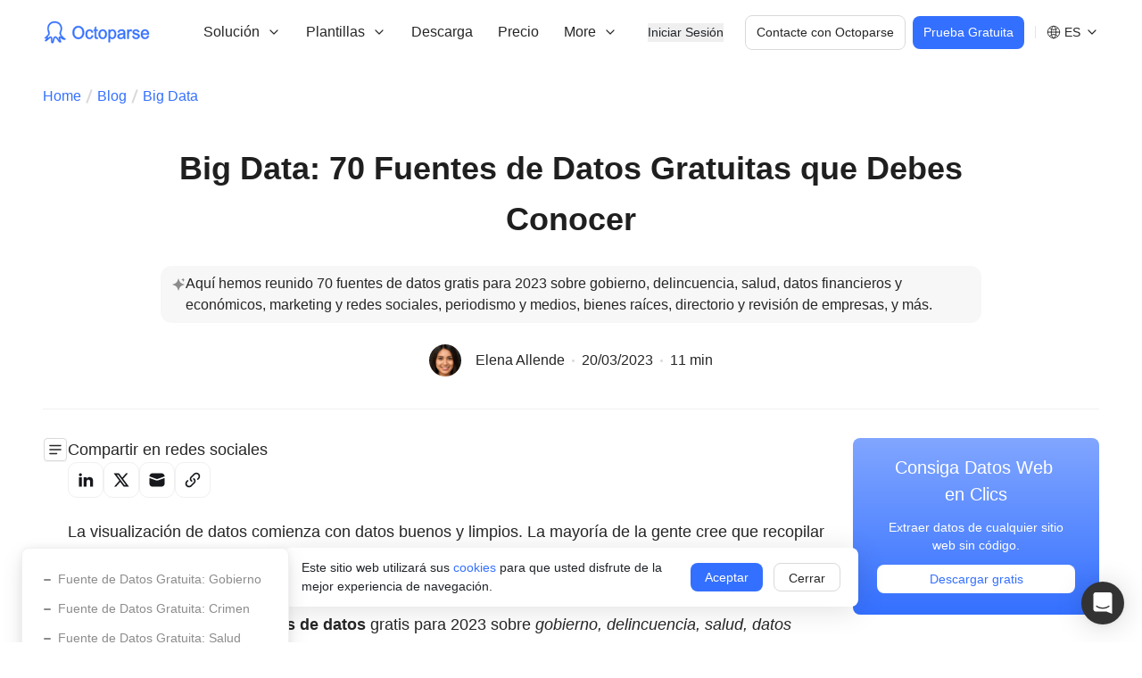

--- FILE ---
content_type: text/html; charset=utf-8
request_url: https://www.octoparse.es/blog/70-fuentes-de-datos-gratuitas-en-2020
body_size: 37807
content:
<!DOCTYPE html><html lang="es"><head><meta charSet="utf-8"/><meta name="viewport" content="width=device-width"/><title>Big Data: 70 Fuentes de Datos Gratuitas que Debes Conocer | Octoparse</title><meta name="keywords" content="recopilar datos, fuentes de datos, ejemplos de fuentes de datos, fuentes de datos gratuitas, análisis de datos,"/><meta name="description" content="Aquí hemos reunido 70 fuentes de datos gratis para 2023 sobre gobierno, delincuencia, salud, datos financieros y económicos, marketing y redes sociales, periodismo y medios, bienes raíces, directorio y revisión de empresas, y más."/><link rel="canonical" href="https://www.octoparse.es/blog/70-fuentes-de-datos-gratuitas-en-2020"/><meta property="og:site_name" content="Octoparse"/><meta property="og:title" content="Big Data: 70 Fuentes de Datos Gratuitas que Debes Conocer | Octoparse"/><meta property="og:description" content="Aquí hemos reunido 70 fuentes de datos gratis para 2023 sobre gobierno, delincuencia, salud, datos financieros y económicos, marketing y redes sociales, periodismo y medios, bienes raíces, directorio y revisión de empresas, y más."/><meta property="og:url" content="https://www.octoparse.es/blog/70-fuentes-de-datos-gratuitas-en-2020"/><meta property="og:locale" content="es-ES"/><meta property="og:image" content="https://op-official-us-1251101074.cos.na-siliconvalley.myqcloud.com/es/20230510155429985-scaled.jpg"/><meta property="og:type" content="article"/><meta name="next-head-count" content="13"/><link rel="shortcut icon" href="/favicon.ico?v1" type="image/x-icon"/><meta name="google-site-verification" content="bHSro9dsTwlGDrO4dnX147t0Vi4XKhyx1dcb-OB1ZBI"/><link rel="preload" href="/_next/static/css/fee72d8db61b4194.css" as="style"/><link rel="stylesheet" href="/_next/static/css/fee72d8db61b4194.css" data-n-g=""/><link rel="preload" href="/_next/static/css/8c61b944a8b95f53.css" as="style"/><link rel="stylesheet" href="/_next/static/css/8c61b944a8b95f53.css" data-n-p=""/><link rel="preload" href="/_next/static/css/3fa8db83bee7e8ad.css" as="style"/><link rel="stylesheet" href="/_next/static/css/3fa8db83bee7e8ad.css" data-n-p=""/><noscript data-n-css=""></noscript><script defer="" nomodule="" src="/_next/static/chunks/polyfills-c67a75d1b6f99dc8.js"></script><script defer="" src="/_next/static/chunks/3164.eae9b80f059f5a4a.js"></script><script src="/_next/static/chunks/webpack-150dbc923546b5a4.js" defer=""></script><script src="/_next/static/chunks/framework-ce84985cd166733a.js" defer=""></script><script src="/_next/static/chunks/main-835da1fcf7a4b92f.js" defer=""></script><script src="/_next/static/chunks/pages/_app-af4342d4db759dd2.js" defer=""></script><script src="/_next/static/chunks/5c0b189e-922cde5de7ae97f4.js" defer=""></script><script src="/_next/static/chunks/5675-67d69e1ef828cdc6.js" defer=""></script><script src="/_next/static/chunks/1664-dc59c5bda9ccef97.js" defer=""></script><script src="/_next/static/chunks/2262-5c2c28c46f7f37df.js" defer=""></script><script src="/_next/static/chunks/2372-3a32b9c15fccf8b8.js" defer=""></script><script src="/_next/static/chunks/6855-cc029f32b9c875fe.js" defer=""></script><script src="/_next/static/chunks/1344-ecf7681082fce1f8.js" defer=""></script><script src="/_next/static/chunks/8272-5818ec8cf445e439.js" defer=""></script><script src="/_next/static/chunks/5412-cdc87a6d89119380.js" defer=""></script><script src="/_next/static/chunks/6721-a596f49f5848610c.js" defer=""></script><script src="/_next/static/chunks/681-40b038176a34554c.js" defer=""></script><script src="/_next/static/chunks/6910-08dbcd5b841770bd.js" defer=""></script><script src="/_next/static/chunks/5320-8aafb11568e7fced.js" defer=""></script><script src="/_next/static/chunks/8679-56f888f8ec67fbe9.js" defer=""></script><script src="/_next/static/chunks/6757-7348137a4a13b671.js" defer=""></script><script src="/_next/static/chunks/6603-8c50cc033fce057e.js" defer=""></script><script src="/_next/static/chunks/pages/blog/%5Bpost%5D-d9ae242bd607b611.js" defer=""></script><script src="/_next/static/NEBphJqnck9yhhB15JJP2/_buildManifest.js" defer=""></script><script src="/_next/static/NEBphJqnck9yhhB15JJP2/_ssgManifest.js" defer=""></script></head><body><div id="__next"><link href="https://widget.intercom.io" rel="preconnect" crossorigin=""/><style data-mantine-styles="true">:root{--mantine-primary-color-filled: var(--mantine-color-bule-filled);--mantine-primary-color-filled-hover: var(--mantine-color-bule-filled-hover);--mantine-primary-color-light: var(--mantine-color-bule-light);--mantine-primary-color-light-hover: var(--mantine-color-bule-light-hover);--mantine-primary-color-light-color: var(--mantine-color-bule-light-color);--mantine-breakpoint-xs: 30em;--mantine-breakpoint-md: 64em;--mantine-breakpoint-lg: 74em;--mantine-breakpoint-xl: 90em;--mantine-primary-color-0: var(--mantine-color-bule-0);--mantine-primary-color-1: var(--mantine-color-bule-1);--mantine-primary-color-2: var(--mantine-color-bule-2);--mantine-primary-color-3: var(--mantine-color-bule-3);--mantine-primary-color-4: var(--mantine-color-bule-4);--mantine-primary-color-5: var(--mantine-color-bule-5);--mantine-primary-color-6: var(--mantine-color-bule-6);--mantine-primary-color-7: var(--mantine-color-bule-7);--mantine-primary-color-8: var(--mantine-color-bule-8);--mantine-primary-color-9: var(--mantine-color-bule-9);--mantine-color-bule-0: #e6f1ff;--mantine-color-bule-1: #cddeff;--mantine-color-bule-2: #9ab9ff;--mantine-color-bule-3: #6392ff;--mantine-color-bule-4: #3671ff;--mantine-color-bule-5: #185cff;--mantine-color-bule-6: #3470ff;--mantine-color-bule-7: #5C92FF;--mantine-color-bule-8: #003bcd;--mantine-color-bule-9: #0032b5;}:root[data-mantine-color-scheme="dark"]{--mantine-color-anchor: var(--mantine-color-bule-4);--mantine-color-bule-text: var(--mantine-color-bule-4);--mantine-color-bule-filled: var(--mantine-color-bule-8);--mantine-color-bule-filled-hover: var(--mantine-color-bule-9);--mantine-color-bule-light: rgba(52, 112, 255, 0.15);--mantine-color-bule-light-hover: rgba(52, 112, 255, 0.2);--mantine-color-bule-light-color: var(--mantine-color-bule-3);--mantine-color-bule-outline: var(--mantine-color-bule-4);--mantine-color-bule-outline-hover: rgba(54, 113, 255, 0.05);}:root[data-mantine-color-scheme="light"]{--mantine-color-anchor: var(--mantine-color-bule-6);--mantine-color-bule-text: var(--mantine-color-bule-filled);--mantine-color-bule-filled: var(--mantine-color-bule-6);--mantine-color-bule-filled-hover: var(--mantine-color-bule-7);--mantine-color-bule-light: rgba(52, 112, 255, 0.1);--mantine-color-bule-light-hover: rgba(52, 112, 255, 0.12);--mantine-color-bule-light-color: var(--mantine-color-bule-6);--mantine-color-bule-outline: var(--mantine-color-bule-6);--mantine-color-bule-outline-hover: rgba(52, 112, 255, 0.05);}</style><style data-mantine-styles="classes">@media (max-width: 29.99375em) {.mantine-visible-from-xs {display: none !important;}}@media (min-width: 30em) {.mantine-hidden-from-xs {display: none !important;}}@media (max-width: 47.99375em) {.mantine-visible-from-sm {display: none !important;}}@media (min-width: 48em) {.mantine-hidden-from-sm {display: none !important;}}@media (max-width: 63.99375em) {.mantine-visible-from-md {display: none !important;}}@media (min-width: 64em) {.mantine-hidden-from-md {display: none !important;}}@media (max-width: 73.99375em) {.mantine-visible-from-lg {display: none !important;}}@media (min-width: 74em) {.mantine-hidden-from-lg {display: none !important;}}@media (max-width: 89.99375em) {.mantine-visible-from-xl {display: none !important;}}@media (min-width: 90em) {.mantine-hidden-from-xl {display: none !important;}}</style><header class="header_header__rj0C7 header_top__RBLY3"><div class="header_wrapper__uc2cW"><a class="header_logo__g9VCY" href="/"><img alt="logo" loading="lazy" width="122" height="26" decoding="async" data-nimg="1" style="color:transparent" src="/_next/static/media/logo.e87773de.svg"/></a><div class="header_right__yOWXC"><nav class="header_navbar__kqq7_"><div data-menu-key="solutions" class=""><div class="header_menu__Izm_i"><span>Solución</span><img alt="down" loading="lazy" width="16" height="16" decoding="async" data-nimg="1" class="" style="color:transparent" src="/_next/static/media/down.bb42fc52.svg"/></div></div><div data-menu-key="template" class=""><div class="header_menu__Izm_i"><span>Plantillas</span><img alt="down" loading="lazy" width="16" height="16" decoding="async" data-nimg="1" class="" style="color:transparent" src="/_next/static/media/down.bb42fc52.svg"/></div></div><a data-menu-key="download" class="header_menu__Izm_i" href="/download">Descarga</a><a data-menu-key="pricing" class="header_menu__Izm_i" href="/pricing">Precio</a><div data-menu-key="campaigns" class=""><div class="header_menu__Izm_i"><span>Campaigns</span><img alt="down" loading="lazy" width="16" height="16" decoding="async" data-nimg="1" class="" style="color:transparent" src="/_next/static/media/down.bb42fc52.svg"/></div></div><div data-menu-key="resources" class=""><div class="header_menu__Izm_i"><span>Recursos</span><img alt="down" loading="lazy" width="16" height="16" decoding="async" data-nimg="1" class="" style="color:transparent" src="/_next/static/media/down.bb42fc52.svg"/></div></div><div data-menu-key="more" class="header_moreMenu__6thjo"></div></nav><div class="header_btns__muxZ1"><button class="header_login__hUjhU">Iniciar Sesión</button><button class="header_contact__Kk1_X">Contacte con Octoparse</button><button class="header_trial__AQ81O">Prueba Gratuita</button><div class="header_separator__CaT7T"></div><div class="languageWrap header_languageWrap__OgqeB"><img alt="language" loading="lazy" width="16" height="16" decoding="async" data-nimg="1" style="color:transparent" src="/_next/static/media/language.47bec604.svg"/><span>ES</span><img alt="down" loading="lazy" width="16" height="16" decoding="async" data-nimg="1" class="" style="color:transparent" src="/_next/static/media/down.bb42fc52.svg"/></div><img alt="menu" loading="lazy" width="24" height="24" decoding="async" data-nimg="1" class="header_iconMenu__rlf9t" style="color:transparent" src="/_next/static/media/hamburger.601c4c43.svg"/></div></div></div></header><main style="margin-top:72px"><article class="post_article__jbAkX"><div class="post_area__S4llL"><div class="breadcrumb_breadcrumb__xa5Go"><a href="/">Home</a><div class="breadcrumb_line___kAr7"></div><a href="/blog">Blog</a><div class="breadcrumb_line___kAr7"></div><a href="/blog/tag/big-data">Big Data</a></div><div class="post_header__jbbmA"><h1>Big Data: 70 Fuentes de Datos Gratuitas que Debes Conocer</h1><div class="post_excerpt__mEO4z"><div class="post_excerptIcon__dkZqU"><img alt="star" loading="lazy" width="16" height="16" decoding="async" data-nimg="1" style="color:transparent" src="/static/blog/star.svg"/></div><p class="post_excerptText__C1hrl">Aquí hemos reunido 70 fuentes de datos gratis para 2023 sobre gobierno, delincuencia, salud, datos financieros y económicos, marketing y redes sociales, periodismo y medios, bienes raíces, directorio y revisión de empresas, y más.</p></div><div class="info"><div class="flex items-center shrink-0"><a href="/blog/author/octoparse2"><img alt="avatar" loading="lazy" width="36" height="36" decoding="async" data-nimg="1" style="color:transparent;background-size:cover;background-position:50% 50%;background-repeat:no-repeat;background-image:url(&quot;data:image/svg+xml;charset=utf-8,%3Csvg xmlns=&#x27;http%3A//www.w3.org/2000/svg&#x27; viewBox=&#x27;0 0 36 36&#x27;%3E%3Cfilter id=&#x27;b&#x27; color-interpolation-filters=&#x27;sRGB&#x27;%3E%3CfeGaussianBlur stdDeviation=&#x27;20&#x27;/%3E%3C/filter%3E%3Cimage preserveAspectRatio=&#x27;none&#x27; filter=&#x27;url(%23b)&#x27; x=&#x27;0&#x27; y=&#x27;0&#x27; height=&#x27;100%25&#x27; width=&#x27;100%25&#x27; href=&#x27;/static/avatar.svg&#x27;/%3E%3C/svg%3E&quot;)" src="//2.gravatar.com/avatar/27ee99837591dbef3acef5a167b5f03d?s=96&amp;#038;d=mm&amp;#038;r=g"/><span class="author">Elena Allende</span></a></div><div class="flex items-center"><div class="dot shrink-0"></div><time dateTime="2023-03-20T00:00:00+00:00" class="date shrink-0">2023-03-20T00:00:00+00:00</time><div class="dot shrink-0"></div><span class="time shrink-0">11 min</span></div></div></div><article class="post_main___rN2n"><aside class="post_aside_left__RgHV9"><div class="catalogue-mobile" style="top:104px"><div class="catalogue-icon"></div></div><div class="post_shareIcons__7nEfX" id="share-icons-sidebar"><div class="social-share_socialShare__yi_Vh"><div class="social-share_title__SuHWV">Compartir en redes sociales</div><div class="social-share_shareButtons__21TTG"><button type="button" class="social-share_shareButton__A_XxC" aria-label="Share on linkedin"><img alt="linkedin" loading="lazy" width="20" height="20" decoding="async" data-nimg="1" style="color:transparent" src="/static/linkedin.svg"/></button><button type="button" class="social-share_shareButton__A_XxC" aria-label="Share on twitter"><img alt="twitter" loading="lazy" width="20" height="20" decoding="async" data-nimg="1" style="color:transparent" src="/static/x.svg"/></button><button type="button" class="social-share_shareButton__A_XxC" aria-label="Share on email"><img alt="email" loading="lazy" width="20" height="20" decoding="async" data-nimg="1" style="color:transparent" src="/static/email_fill.svg"/></button><button type="button" class="social-share_shareButton__A_XxC" aria-label="Share on copy"><img alt="copy" loading="lazy" width="20" height="20" decoding="async" data-nimg="1" style="color:transparent" src="/static/copy.svg"/></button></div></div></div></aside><div class="flex flex-col"><div class="post_shareIconsMobile__HOFBo"><div class="social-share_socialShare__yi_Vh"><div class="social-share_title__SuHWV">Compartir en redes sociales</div><div class="social-share_shareButtons__21TTG"><button type="button" class="social-share_shareButton__A_XxC" aria-label="Share on linkedin"><img alt="linkedin" loading="lazy" width="20" height="20" decoding="async" data-nimg="1" style="color:transparent" src="/static/linkedin.svg"/></button><button type="button" class="social-share_shareButton__A_XxC" aria-label="Share on twitter"><img alt="twitter" loading="lazy" width="20" height="20" decoding="async" data-nimg="1" style="color:transparent" src="/static/x.svg"/></button><button type="button" class="social-share_shareButton__A_XxC" aria-label="Share on email"><img alt="email" loading="lazy" width="20" height="20" decoding="async" data-nimg="1" style="color:transparent" src="/static/email_fill.svg"/></button><button type="button" class="social-share_shareButton__A_XxC" aria-label="Share on copy"><img alt="copy" loading="lazy" width="20" height="20" decoding="async" data-nimg="1" style="color:transparent" src="/static/copy.svg"/></button></div></div></div><main class="post_content__AtaQu"><nav class="toc"><ol class="toc-level toc-level-1"><li class="toc-item toc-item-h2"><a class="toc-link toc-link-h2" href="#fuente-de-datos-gratuita-gobierno">Fuente de Datos Gratuita: Gobierno</a></li><li class="toc-item toc-item-h2"><a class="toc-link toc-link-h2" href="#fuente-de-datos-gratuita-crimen">Fuente de Datos Gratuita: Crimen</a></li><li class="toc-item toc-item-h2"><a class="toc-link toc-link-h2" href="#fuente-de-datos-gratuita-salud">Fuente de Datos Gratuita: Salud</a></li><li class="toc-item toc-item-h2"><a class="toc-link toc-link-h2" href="#fuente-de-datos-gratuita-datos-financieros-y-económicos">Fuente de Datos Gratuita: datos financieros y económicos</a></li><li class="toc-item toc-item-h2"><a class="toc-link toc-link-h2" href="#fuente-de-datos-gratuita-marketing-y-redes-sociales">Fuente de Datos Gratuita: Marketing y Redes Sociales</a></li><li class="toc-item toc-item-h2"><a class="toc-link toc-link-h2" href="#fuente-de-datos-gratuita-periodismo-y-medios">Fuente de Datos Gratuita: Periodismo y Medios</a></li><li class="toc-item toc-item-h2"><a class="toc-link toc-link-h2" href="#fuente-gratuita-de-datos-bienes-raíces">Fuente gratuita de datos: Bienes Raíces</a></li><li class="toc-item toc-item-h2"><a class="toc-link toc-link-h2" href="#fuente-de-datos-gratuita-directorio-de-negocios-y-revisión">Fuente de Datos Gratuita: Directorio de Negocios y Revisión</a></li><li class="toc-item toc-item-h2"><a class="toc-link toc-link-h2" href="#fuente-de-datos-gratuita-otros-sitios-web-del-portal-">Fuente de datos gratuita: Otros sitios web del portal </a></li></ol></nav>
<p><span>La visualización de datos comienza con datos buenos y limpios. La mayoría de la gente cree que recopilar datos grandes sería un trabajo difícil, pero simplemente no es cierto. Hay miles de conjuntos de datos gratuitos disponibles en línea website, listos para ser analizados y visualizados por cualquier persona. </span></p>



<p><span>Aquí hemos reunido <strong>70 fuentes de datos</strong> gratis para 2023 sobre <em>gobierno, delincuencia, salud, datos financieros y económicos, marketing y redes sociales, periodismo y medios, bienes raíces, directorio, revisión de empresas</em>, y más.</span></p>



<h2 class="wp-block-heading" id="fuente-de-datos-gratuita-gobierno"><span>Fuente de Datos Gratuita: Gobierno</span></h2>



<ol>
<li><span><a href="http://data.gov/" target="_blank" rel="nofollow noopener">Data.gov</a>: Es la primera etapa y proporciona información gratuita sobre el clima y la delincuencia en la web por parte del gobierno de los Estados Unidos.</span></li>



<li><span><a href="http://data.gov.uk/" target="_blank" rel="nofollow noopener">Data.gov.uk</a>: Aquí hay conjuntos de datos de todos los departamentos centrales del Reino Unido, así como de muchas otras autoridades locales y públicas. Actúa como un portal a todo tipo de información sobre todo, incluyendo negocios y economía, crimen y justicia, defensa, educación, medio ambiente, gobierno, salud, sociedad y transporte.</span></li>



<li><span><a href="https://www.census.gov/" target="_blank" rel="nofollow noopener">U.S. Census Bureau</a>: Este sitio contiene las últimas estadísticas gubernamentales sobre la vida de los ciudadanos estadounidenses, incluida la población, la economía, la educación, la geografía y más.</span></li>



<li><span>The CIA World Factbook: Datos sobre todos los países del mundo; se enfoca en temas de historia, gobierno, población, economía, energía, geografía, comunicaciones, transporte, militares y transnacionales para 267 países.</span></li>



<li><span><a href="https://socrata.com/" target="_blank" rel="nofollow noopener">Socrata</a>: Socrata es una compañía de software impulsada por la misión que es otro lugar interesante para explorar datos relacionados con el gobierno con algunas herramientas de visualización integradas. Sus datos como servicio han sido adoptados por más de 1200 agencias gubernamentales para datos abiertos, gestión del desempeño y gobierno basado en datos.</span></li>



<li><span><a href="http://open-data.europa.eu/en/data/" target="_blank" rel="nofollow noopener">European Union Open Data Portal</a>: Portal de datos abiertos de la Unión Europea: es el único punto de acceso a una creciente gama de datos de las instituciones y otros organismos de la Unión Europea. Los aumentos de datos incluyen el desarrollo económico dentro de la UE y la transparencia dentro de las instituciones de la UE, incluidos datos geográficos, geopolíticos y financieros, estadísticas, resultados electorales, actos jurídicos y datos sobre delincuencia, salud, medio ambiente, transporte e investigación científica. Podrían reutilizarse en diferentes bases de datos e informes. Y más, una variedad de formatos digitales están disponibles en las instituciones de la UE y otros organismos de la UE. El portal proporciona un catálogo estandarizado, una lista de aplicaciones y herramientas web que reutilizan estos datos, un editor de consultas de punto final SPARQL y acceso a la rest API, y consejos sobre cómo hacer el mejor uso del sitio.</span></li>



<li><span><a href="http://www.data.gc.ca/" target="_blank" rel="nofollow noopener">Canada Open Data </a>es un proyecto piloto con muchos conjuntos de datos gubernamentales y geoespaciales. Le ayuda a explorar cómo el gobierno de Canadá crea una mayor transparencia, responsabilidad, aumenta la participación ciudadana e impulsa la innovación y las oportunidades económicas a través de datos abiertos, información abierta y diálogo abierto.</span></li>



<li><span><a href="https://opengovernmentdata.org/" target="_blank" rel="nofollow noopener">Datacatalogs.org</a>: ofrece datos abiertos del gobierno de US, La UE, Canadá, CKAN y más.</span></li>



<li><span><a href="https://nces.ed.gov/" target="_blank" rel="nofollow noopener">U.S. National Center for Education Statistics</a>: El Centro Nacional de Estadísticas de Educación (NCES) es la principal entidad federal para recopilar y analizar datos relacionados con la educación en los U.S./otras naciones.</span></li>



<li><span id="a2"><a href="https://www.ukdataservice.ac.uk/" target="_blank" rel="nofollow noopener">UK Data Service</a>: La colección del Servicio de datos del Reino Unido incluye importantes encuestas patrocinadas por el gobierno del Reino Unido, encuestas transnacionales, estudios longitudinales, datos del censo del Reino Unido, agregado internacional, datos comerciales y datos cualitativos.</span></li>
</ol>



<h2 class="wp-block-heading" id="fuente-de-datos-gratuita-crimen"><span>Fuente de Datos Gratuita: Crimen</span></h2>



<ol>
<li><span><a href="https://www.fbi.gov/services/cjis/ucr" target="_blank" rel="nofollow noopener">Uniform Crime Reporting</a>: El Programa UCR ha sido el punto de partida para ejecutivos de la ley, estudiantes, investigadores, miembros de los medios de comunicación y el público que busca información sobre delitos en los Estados Unidos.</span></li>



<li><span><a href="https://ucr.fbi.gov/crime-in-the-u.s" target="_blank" rel="nofollow noopener">FBI Crime Statistics</a>: Statistical crime informes y publicaciones estadísticas sobre delitos que detallan delitos específicos y describen tendencias para comprender las amenazas de delitos a nivel local y nacional.</span></li>



<li><span><a href="http://www.bjs.gov/index.cfm?ty=dca" target="_blank" rel="nofollow noopener">Bureau of Justice Statistics</a>: información sobre todo lo relacionado con el sistema de justicia penal de los U.S., Incluidas las muertes relacionadas con el arresto, el censo de los reclusos en la cárcel, la encuesta nacional de laboratorios de delitos de ADN, Investigaciones de organismos encargados de hacer cumplir la ley, etc.</span></li>



<li><span><a href="https://www.nsopw.gov/en" target="_blank" rel="nofollow noopener">National Sex Offender Search</a>: Búsqueda nacional de delincuentes sexuales: es un recurso de seguridad pública sin precedentes que permite el acceso público a los datos de delincuentes sexuales en todo el país. Presenta la información más actualizada proporcionada por cada Jurisdicción.</span></li>
</ol>



<h2 class="wp-block-heading" id="fuente-de-datos-gratuita-salud"><strong><span>Fuente de Datos Gratuita: Salud</span></strong></h2>



<ol>
<li><span><a href="https://www.fda.gov/Drugs/InformationOnDrugs/ucm079750.htm" target="_blank" rel="nofollow noopener">U.S. Food &amp; Drug Administration</a>: Aquí encontrará un archivo de datos comprimido de la base de datos Drugs@FDA. Drugs@FDA se actualiza diariamente, y este archivo de datos se actualiza una vez por semana, el martes.</span></li>



<li><span><a href="https://www.unicefusa.org/?utm_content=corona3_none&amp;ms=cpc_dig_2020_Emergencies_20200323_google_corona3_delve_none&amp;initialms=cpc_dig_2020_Emergencies_20200323_google_corona3_delve_none&amp;gclid=CjwKCAjwq-WgBhBMEiwAzKSH6Md2ZfgVrrBegRfNZGcGmw3kgW799kwXPsiCBHJQcEYWplpI6R5OZRoCoBwQAvD_BwE" target="_blank" rel="nofollow noopener">UNICEF</a>: UNICEF gathers evidence on the situation of children and women around the world. The data sets include accurate, nationally representative data from household surveys and other sources.</span></li>



<li><span><a href="http://www.who.int/en/" target="_blank" rel="nofollow noopener">World Health Organisation</a>: Estadísticas sobre nutrición, enfermedades y salud en más de 150 países.</span></li>



<li><span><a href="https://www.healthdata.gov/" target="_blank" rel="nofollow noopener">Healthdata.gov</a>: 125 años de datos de atención médica de EE. UU., Incluidos datos de Medicare a nivel de reclamos, epidemiología y estadísticas de población.</span></li>



<li><span id="a4"><a href="http://www.hscic.gov.uk/home" target="_blank" rel="nofollow noopener">NHS Health and Social Care Information Centre</a>: Conjuntos de datos de salud del Servicio Nacional de Salud del Reino Unido. La organización produce más de 260 publicaciones estadísticas oficiales y nacionales. Esto incluye datos comparativos nacionales para usos secundarios, desarrollados a partir de las estadísticas de episodios long-running hospitalarios que pueden ayudar a los tomadores de decisiones locales a mejorar la calidad y la eficiencia de la atención de primera línea.</span></li>
</ol>



<h2 class="wp-block-heading" id="fuente-de-datos-gratuita-datos-financieros-y-económicos"><span><strong>Fuente de Datos Gratuita: datos financieros y económicos</strong></span></h2>



<ol>
<li><span><a href="https://data.worldbank.org/" target="_blank" rel="nofollow noopener">World Bank Open Data</a>: Estadísticas educativas sobre todo, desde finanzas hasta indicadores de prestación de servicios.</span></li>



<li><span><a href="http://www.imf.org/en/Data" target="_blank" rel="nofollow noopener">IMF Economic Data</a>:Una fuente de información increíblemente útil que incluye informes de estabilidad financiera mundial, informes económicos regionales, estadísticas financieras internacionales, tipos de cambio, dirección comercial y más.</span></li>



<li><span><a href="https://comtrade.un.org/" target="_blank" rel="nofollow noopener">UN Comtrade Database</a>: Acceso gratuito a datos detallados del comercio mundial con visualizaciones. UN Comtrade es un depósito de estadísticas oficiales de comercio internacional y tablas analíticas relevantes. Se puede acceder a todos los datos a través de la API.</span></li>



<li><span><a href="https://www.globalfinancialdata.com/" target="_blank" rel="nofollow noopener">Global Financial Data</a>: Con datos sobre más de 60,000 compañías que cubren 300 años, Global Financial Data proporciona una fuente especial única para analizar los giros y vueltas de la economía global.</span></li>



<li><span><a href="https://finance.google.com/finance" target="_blank" rel="nofollow noopener">Google Finance</a>: Cotizaciones y gráficos de acciones en tiempo real, noticias financieras, conversiones de divisas o carteras rastreadas.</span></li>



<li><span><a href="https://www.google.com/publicdata/directory" target="_blank" rel="nofollow noopener">Google Public Data Explorer</a>: El Explorador de datos públicos de Google proporciona datos públicos y pronósticos de una variedad de organizaciones internacionales e instituciones académicas, incluidos el Banco Mundial, la OCDE, Eurostat y la Universidad de Denver. Estos se pueden mostrar como gráficos de líneas, gráficos de barras, diagramas de sección transversal o en mapas.</span></li>



<li><span><a href="https://www.bea.gov/index.htm" target="_blank" rel="nofollow noopener">U.S. Bureau of Economic Analysis</a>:Estadísticas macroeconómicas y de la industria oficiales de U.S., Principalmente informes sobre el producto interno bruto (PIB) de los Estados Unidos y sus diversas unidades. También proporcionan información sobre ingresos personales, ganancias corporativas y gastos del gobierno en sus Cuentas Nacionales de Ingresos y Productos (NIPAs).</span></li>



<li><span>Financial Data Finder at OSU:Plentiful links to anything related to finance, no matter how obscure, including World Development Indicators Online, World Bank Open Data, Global Financial Data, International Monetary Fund Statistical Databases, and <a href="http://library.ohio-state.edu/record=e1000712" target="_blank" rel="nofollow noopener">EMIS Intelligence</a>.</span></li>



<li><span><a href="http://www.nber.org/" target="_blank" rel="nofollow noopener">National Bureau of Economic Research</a>: Datos macro, datos de la industria, datos de productividad, datos comerciales, finanzas internacionales, datos y más.</span></li>



<li><span><a href="https://www.sec.gov/" target="_blank" rel="nofollow noopener">U.S. Securities and Exchange Commission</a>: Conjuntos de datos trimestrales de información extraída de las exhibiciones a informes financieros corporativos presentados a la Comisión.<br/></span></li>



<li><span><a href="http://visualizingeconomics.com/" target="_blank" rel="nofollow noopener">Visualizing Economics</a>: Visualizaciones de datos sobre la economía.</span></li>



<li><span id="a5"><a href="https://markets.ft.com/data/" target="_blank" rel="nofollow noopener">Financial Times</a>:Financial Times proporciona una amplia gama de información, noticias y servicios para la comunidad empresarial global.</span></li>
</ol>



<h2 class="wp-block-heading" id="fuente-de-datos-gratuita-marketing-y-redes-sociales"><span><strong>Fuente de Datos Gratuita: Marketing y Redes Sociales</strong></span></h2>



<ol>
<li><span><a href="http://docs.aws.amazon.com/apigateway/latest/developerguide/welcome.html" target="_blank" rel="nofollow noopener">Amazon API</a>: Explore los conjuntos de datos públicos de Amazon Web Services por categoría para obtener una gran cantidad de información. Amazon API Gateway permite a los desarrolladores conectar de forma segura aplicaciones móviles y web a API que se ejecutan en Amazon Web (AWS) Lambda, Amazon EC2 u otros servicios web de acceso público que se alojan fuera de AWS.</span></li>



<li><span><a href="https://www.asta.org/" target="_blank" rel="nofollow noopener">American Society of Travel Agents</a>: ASTA es la asociación de profesionales de viajes más grande del mundo. Proporciona información a los miembros, incluidas las agencias de viajes y las empresas cuyos productos venden, como tours, cruceros, hoteles, alquiler de automóviles, etc.</span></li>



<li><span>Social Mention:Social Mention es una plataforma de búsqueda y análisis de redes sociales que agrega contenido generado por los usuarios de todo el universo en un solo flujo de información.</span></li>



<li><span><a href="https://trends.google.com/trends/" target="_blank" rel="nofollow noopener">Google Trends</a>: Google Trends muestra la frecuencia de ingresar términos de búsqueda específicos en varios idiomas en relación con el volumen de búsqueda total en todo el mundo.</span></li>



<li><span><a href="https://developers.facebook.com/?locale=en_US" target="_blank" rel="nofollow noopener">Facebook API</a>: Aprenda a publicar y recuperar datos de Facebook utilizando la API Graph..</span></li>



<li><span><a href="https://developer.twitter.com/en/docs" target="_blank" rel="nofollow noopener">Twitter API</a>: La plataforma de Twitter conecta su sitio web o aplicación con la conversación mundial que tiene lugar en Twitter.</span></li>



<li><span><a href="https://www.instagram.com/developer/" target="_blank" rel="nofollow noopener">Instagram API</a>: La plataforma de API de Instagram se puede utilizar para crear aplicaciones y servicios sin automatizados, auténticos y de alta calidad.</span></li>



<li><span><a href="https://developer.foursquare.com/" target="_blank" rel="nofollow noopener">Foursquare API</a>: La API de Foursquare le brinda acceso a nuestra base de datos de lugares de clase mundial y la capacidad de interactuar con los usuarios y comerciantes de Foursquare.</span></li>



<li><span><a href="https://www.hubspot.com/marketing-statistics" target="_blank" rel="nofollow noopener">HubSpot</a>: Un gran depósito de datos de marketing. Puede encontrar las últimas estadísticas y tendencias de marketing aquí. También proporciona herramientas para marketing en redes sociales, gestión de contenido, análisis web, páginas de destino y optimización de motores de búsqueda.</span></li>



<li><span><a href="https://moz.com/" target="_blank" rel="nofollow noopener">Moz</a>: Información sobre SEO que incluye investigación de palabras clave, creación de enlaces, auditorías de sitios e información de optimización de páginas para ayudar a las empresas a tener una mejor visión de la posición que tienen en los motores de búsqueda y cómo mejorar su clasificación.</span></li>



<li><span id="a6"><a href="http://contentmarketinginstitute.com/" target="_blank" rel="nofollow noopener">Content Marketing Institute</a>: Las últimas noticias, estudios e investigaciones sobre marketing de contenidos.</span></li>
</ol>



<h2 class="wp-block-heading" id="fuente-de-datos-gratuita-periodismo-y-medios"><strong><span>Fuente de Datos Gratuita: Periodismo y Medios</span></strong></h2>



<ol>
<li><span><a href="https://developer.nytimes.com/" target="_blank" rel="nofollow noopener">The New York Times Developer Network</a>– Busque artículos de Times desde 1851 hasta hoy, recuperando titulares, resúmenes y enlaces a multimedia asociados. También puede buscar reseñas de libros, listados de eventos de Nueva York, críticas de películas, historias principales con imágenes y más.</span></li>



<li><span><a href="https://developer.ap.org/" target="_blank" rel="nofollow noopener">Associated Press API</a>:La API de contenido AP le permite buscar y descargar contenido utilizando sus propias herramientas editoriales, sin tener que visitar los portales AP. Proporciona acceso a imágenes de AP, propiedad de un miembro y de terceros, y videos producidos por AP y terceros seleccionados.</span></li>



<li><span><a href="https://books.google.com/ngrams" target="_blank" rel="nofollow noopener">Google Books Ngram Viewer</a>: Es un motor de búsqueda en línea que registra las frecuencias de cualquier conjunto de cadenas de búsqueda delimitadas por comas utilizando un recuento anual de n-gramos encontrados en fuentes impresas entre 1500 y 2008 en los corpus de texto de Google.</span></li>



<li><span><a href="https://en.wikipedia.org/wiki/Main_Page" target="_blank" rel="nofollow noopener">Wikipedia Database</a>: Wikipedia offers free copies of all available content to interested users.</span></li>



<li><span><a href="http://fivethirtyeight.com/" target="_blank" rel="nofollow noopener">FiveThirtyEight</a>: Es un sitio web que se centra en el análisis de encuestas de opinión, política, economía y blogs de deportes. LLos datos y el código en Github están detrás de la historia y la interacción de FiveThirtyEight.</span></li>



<li><span id="a7"><a href="https://scholar.google.com/" target="_blank" rel="nofollow noopener">Google Scholar</a>: Google Scholar es un motor de búsqueda web de acceso gratuito que indexa el texto completo o los metadatos de la literatura académica en una variedad de formatos y disciplinas de publicación. Incluye la mayoría de las revistas y libros académicos en línea revisados por pares, documentos de conferencias, tesis y disertaciones, preimpresiones, resúmenes, informes técnicos y otra literatura académica, incluidas las opiniones de los tribunales y las patentes.</span></li>
</ol>



<h2 class="wp-block-heading" id="fuente-gratuita-de-datos-bienes-raíces"><span>Fuente gratuita de datos: Bienes Raíces</span></h2>



<ol>
<li><span>Castles: Castles son una exitosa agencia independiente de propiedad privada. Establecidos en 1981, ofrecen un servicio integral que incorpora ventas residenciales, alquileres y administración, y encuestas y valoraciones.</span></li>



<li><span>Realestate.com: RealEstate.com sirve como el mejor recurso para los compradores de vivienda por primera vez, ofreciendo herramientas fáciles de entender y asesoramiento experto en cada etapa del proceso.</span></li>



<li><span><a href="https://www.gumtree.com.au/" target="_blank" rel="nofollow noopener">Gumtree</a>: Gumtree es el primer sitio de anuncios clasificados gratuitos en el Reino Unido. Comprar y vender artículos, automóviles, propiedades y encontrar u ofrecer trabajos en su área está disponible en el sitio web.</span></li>



<li><span><a href="https://www.james-hayward.com/" target="_blank" rel="nofollow noopener">James Hayward</a>: Proporciona un enfoque innovador de base de datos para ventas residenciales, alquileres y administración.</span></li>



<li><span><a href="https://www.homes.co.jp/" target="_blank" rel="nofollow noopener">Lifull Home’s</a>: Japan’s property website.</span></li>



<li><span><a href="https://www.immobiliare.it/" target="_blank" rel="nofollow noopener">Immobiliare.it</a>: Italy’s property website.</span></li>



<li><span id="a8"><a href="https://www.subito.it/" target="_blank" rel="noopener">Subito</a>: Italy’s property website.</span></li>



<li><span><a href="https://www.immoweb.be/en/" target="_blank" rel="nofollow noopener">Immoweb</a>: El sitio web inmobiliario líder de Bélgica.</span></li>
</ol>



<h2 class="wp-block-heading" id="fuente-de-datos-gratuita-directorio-de-negocios-y-revisión"><span><strong>Fuente de Datos Gratuita: Directorio de Negocios y Revisión</strong></span></h2>



<ol>
<li><span><a href="https://www.linkedin.com/" target="_blank" rel="nofollow noopener">LinkedIn</a>:LinkedIn es un servicio de redes sociales orientado a los negocios y el empleo que opera a través de sitios web y aplicaciones móviles. Tiene 500 millones de miembros en 200 países y puede encontrar el directorio de negocios aquí.</span></li>



<li><span><a href="https://opencorporates.com/" target="_blank" rel="nofollow noopener">OpenCorporates</a>: OpenCorporates es la base de datos abierta más grande de compañías y datos de compañías en el mundo, con más de 100 millones de compañías en un número similar de jurisdicciones. Nuestro objetivo principal es hacer que la información sobre las empresas sea más utilizable y esté más ampliamente disponible para el beneficio público, particularmente para abordar el uso de las empresas con fines criminales o antisociales, por ejemplo, corrupción, lavado de dinero y crimen organizado.</span></li>



<li><span><a href="https://www.yellowpages.com/" target="_blank" rel="nofollow noopener">Yellowpages</a>: La fuente original para encontrar y conectarse con fontaneros locales, personal de mantenimiento, mecánicos, abogados, dentistas y más.</span></li>



<li><span><a href="https://www.craigslist.org/about/sites" target="_blank" rel="nofollow noopener">Craigslist</a>: Craigslist es un sitio web estadounidense de anuncios clasificados con secciones dedicadas a empleos, vivienda, anuncios personales, en venta, artículos buscados, servicios, comunidad, conciertos, currículums y foros de discusión.</span></li>



<li><span><a href="http://www.gaf.com/Roofing/Contractors" target="_blank" rel="nofollow noopener">GAF Master Elite Contractor</a>: Fundado en 1886, GAF se ha convertido en el mayor fabricante de techos comerciales y residenciales de América del Norte (Fuente: estudio del Grupo Fredonia). Nuestro éxito en el crecimiento de la compañía a casi $ 3 mil millones en ventas ha sido el resultado de nuestra incesante búsqueda de la calidad, combinada con la experiencia líder en la industria y soluciones integrales para techos. Jim Schnepper es el presidente de GAF, una subsidiaria operativa de Standard Industries. Cuando busca proteger las cosas que más valora, estas son solo algunas de las razones por las que creemos que debe elegir GAF.</span></li>



<li><span><a href="https://www.certainteed.com/find-a-pro" target="_blank" rel="nofollow noopener">CertainTeed</a>: Aquí puede encontrar contratistas, remodeladores, instaladores o constructores en los US y Canadá en su proyecto residencial o comercial.</span></li>



<li><span><a href="https://business-directory-of-california.com/search?query=&amp;category=aids-information-services&amp;page=6" target="_blank" rel="nofollow noopener">Companies in California</a>: Toda la información sobre las empresas en California.</span></li>



<li><span><a href="https://www.manta.com/" target="_blank" rel="nofollow noopener">Manta</a>: Manta es uno de los mayores recursos en línea que ofrece productos, servicios y educativas oportunidades. El directorio de Manta cuenta con millones de visitantes únicos cada mes que buscan en la base de datos integral empresas individuales, segmentos de la industria y listados geográficos específicos.</span></li>



<li><span><a href="http://www.eu-startups.com/directory/" target="_blank" rel="nofollow noopener">EU-Startups</a>: Directorio sobre startups en la UE..</span></li>



<li><span id="a9">Kansas Bar Association: Directorio de abogados. La Asociación de Abogados de Kansas (KBA) se fundó en 1882 como una asociación voluntaria para profesionales legales dedicados y tiene más de 7,000 miembros, incluidos abogados, jueces, estudiantes de derecho y asistentes legales.</span></li>
</ol>



<h2 class="wp-block-heading" id="fuente-de-datos-gratuita-otros-sitios-web-del-portal-"><span><strong>Fuente de datos gratuita: Otros sitios web del portal</strong> </span></h2>



<ol>
<li><span><a href="https://www.capterra.com/" target="_blank" rel="nofollow noopener">Capterra</a>:Directorio sobre software de negocios y reseñas.</span></li>



<li><span><a href="https://www.monster.com/" target="_blank" rel="nofollow noopener">Monster</a>: Fuente de datos para empleos y oportunidades de carrera.</span></li>



<li><a href="https://www.glassdoor.com/index.htm" target="_blank" rel="nofollow noopener">Glassdoor</a>:<span> Directorio sobre trabajos e información sobre información privilegiada sobre empresas con revisiones de empleados, herramientas salariales personalizadas y más.</span></li>



<li><span><a href="https://www.goodgaragescheme.com/" target="_blank" rel="nofollow noopener">The Good Garage Scheme</a>: Directorio sobre servicio de automóviles, MOT o reparación de automóviles</span></li>



<li><a href="http://www.osmoz.com/" target="_blank" rel="nofollow noopener">OSMOZ</a><span>: Información sobre fragancias.</span></li>



<li><span><a href="/">Octoparse</a>: Una herramienta de extracción de datos gratis para capturar todos los datos web mencionados anteriormente en línea.</span></li>
</ol>



<figure class="wp-block-image"><img alt="" loading="lazy" width="1056" height="300" decoding="async" data-nimg="1" class="cursor-pointer transition-opacity duration-200 ease-in-out hover:opacity-90" style="color:transparent" src="https://static.octoparse.com/es/20230510155346654.png"/></figure>



<p><a rel="noopener" href="/download/windows" target="_blank"></a></p>



<p></p>
</main><div class="post_authorBio__aV8QK"><img alt="avatar" loading="lazy" width="48" height="48" decoding="async" data-nimg="1" style="color:transparent;background-size:cover;background-position:50% 50%;background-repeat:no-repeat;background-image:url(&quot;data:image/svg+xml;charset=utf-8,%3Csvg xmlns=&#x27;http%3A//www.w3.org/2000/svg&#x27; viewBox=&#x27;0 0 48 48&#x27;%3E%3Cfilter id=&#x27;b&#x27; color-interpolation-filters=&#x27;sRGB&#x27;%3E%3CfeGaussianBlur stdDeviation=&#x27;20&#x27;/%3E%3C/filter%3E%3Cimage preserveAspectRatio=&#x27;none&#x27; filter=&#x27;url(%23b)&#x27; x=&#x27;0&#x27; y=&#x27;0&#x27; height=&#x27;100%25&#x27; width=&#x27;100%25&#x27; href=&#x27;/static/avatar.svg&#x27;/%3E%3C/svg%3E&quot;)" src="//2.gravatar.com/avatar/27ee99837591dbef3acef5a167b5f03d?s=96&amp;#038;d=mm&amp;#038;r=g"/><div class="post_authorBioContent__csorJ"><div class="post_authorName__aIdob">Elena Allende</div><div class="post_authorDescription__TSIGX">Especialista en web scraping y análisis de datos. Lleva muchos años ofreciendo usuarios soluciones efectivas para realizar sus proyectos de datos. Está comprometida a brindar datos de alta calidad.</div></div></div></div><aside id="aside-right" class="post_aside_right__qXO4x" style="top:104px"><section class="post_download__Smjx2"><div class="post_download_title__tFe1_">Consiga Datos Web 
en Clics</div><div class="post_download_desc__NxGxp">Extraer datos de cualquier sitio web sin código.</div><a href="/download/latest"><div class="post_download_button__J9IOW">Descargar gratis</div></a></section><section class="post_hot__DQuDX"><h3>Posts populares</h3><ul><a href="/blog/buscador-de-perfiles-de-redes-sociales-guia-esencial"><li><img alt="image" loading="lazy" width="64" height="42" decoding="async" data-nimg="1" class="hot-img" style="color:transparent" src="https://static.octoparse.com/es/20251125173831379.png"/><span class="hot-title">Buscador de perfiles de redes sociales: guía esencial</span></li></a><a href="/blog/como-extraer-comentarios-de-mercadolibre-en-2025-con-plantilla-gratis"><li><img alt="image" loading="lazy" width="64" height="42" decoding="async" data-nimg="1" class="hot-img" style="color:transparent" src="https://static.octoparse.com/es/20251118163049347.jpg"/><span class="hot-title">Cómo extraer comentarios de MercadoLibre en 2026 (con plantilla gratis)</span></li></a><a href="/blog/guia-definitiva-de-proxies-que-son-tipos-y-como-elegir-el-adecuado-2025"><li><img alt="image" loading="lazy" width="64" height="42" decoding="async" data-nimg="1" class="hot-img" style="color:transparent" src="https://static.octoparse.com/es/20251111144717535.jpg"/><span class="hot-title">Guía definitiva de proxies: qué son, tipos y cómo elegir el adecuado (2026)</span></li></a><a href="/blog/mejores-10-email-scraper-para-ventas-prospeccion"><li><img alt="image" loading="lazy" width="64" height="42" decoding="async" data-nimg="1" class="hot-img" style="color:transparent" src="https://static.octoparse.com/es/20230512151955706.webp"/><span class="hot-title">Top 11 Email Scraper para Ventas Prospección en 2025</span></li></a><a href="/blog/como-hacerse-popular-en-el-xiaohongshu"><li><img alt="image" loading="lazy" width="64" height="42" decoding="async" data-nimg="1" class="hot-img" style="color:transparent" src="https://static.octoparse.com/es/20250115171150603.png"/><span class="hot-title">Refugiados de TikTok | ¿Cómo Hacerse Popular Rápidamente en el Xiaohongshu?</span></li></a></ul></section><section class="post_topic__j19E6"><h3>Explorar temas</h3><ul><a href="/blog/tag/web-scraping"><li><div class="topic-title">#<span class="name">Web Scraping</span></div><span class="topic-value">211</span></li></a><a href="/blog/tag/big-data"><li><div class="topic-title">#<span class="name">Big Data</span></div><span class="topic-value">87</span></li></a><a href="/blog/tag/e-commerce"><li><div class="topic-title">#<span class="name">E-commerce</span></div><span class="topic-value">60</span></li></a><a href="/blog/tag/octoparse"><li><div class="topic-title">#<span class="name">Octoparse</span></div><span class="topic-value">23</span></li></a><a href="/blog/tag/redes-sociales"><li><div class="topic-title">#<span class="name">Redes Sociales</span></div><span class="topic-value">22</span></li></a><a href="/blog/tag/generacion-de-leads"><li><div class="topic-title">#<span class="name">Generación de Leads</span></div><span class="topic-value">19</span></li></a><a href="/blog/tag/conocimiento-de-datos"><li><div class="topic-title">#<span class="name">Conocimiento de datos</span></div><span class="topic-value">12</span></li></a><a href="/blog/tag/inmobiliaria"><li><div class="topic-title">#<span class="name">Inmobiliaria</span></div><span class="topic-value">1</span></li></a><a href="/blog/tag/turismo"><li><div class="topic-title">#<span class="name">Turismo</span></div><span class="topic-value">1</span></li></a><a href="/blog/tag/finanzas"><li><div class="topic-title">#<span class="name">Finanzas</span></div><span class="topic-value">0</span></li></a></ul></section></aside></article><section class="post_list__IhePP"><section class="post_download__Smjx2"><div class="post_download_title__tFe1_">Consiga Datos Web 
en Clics</div><div class="post_download_desc__NxGxp">Extraer datos de cualquier sitio web sin código.</div><a href="/download/latest"><div class="post_download_button__J9IOW">Descargar gratis</div></a></section><section class="post_hot__DQuDX"><h3>Posts populares</h3><ul><a href="/blog/buscador-de-perfiles-de-redes-sociales-guia-esencial"><li><img alt="image" loading="lazy" width="64" height="42" decoding="async" data-nimg="1" class="hot-img" style="color:transparent" src="https://static.octoparse.com/es/20251125173831379.png"/><span class="hot-title">Buscador de perfiles de redes sociales: guía esencial</span></li></a><a href="/blog/como-extraer-comentarios-de-mercadolibre-en-2025-con-plantilla-gratis"><li><img alt="image" loading="lazy" width="64" height="42" decoding="async" data-nimg="1" class="hot-img" style="color:transparent" src="https://static.octoparse.com/es/20251118163049347.jpg"/><span class="hot-title">Cómo extraer comentarios de MercadoLibre en 2026 (con plantilla gratis)</span></li></a><a href="/blog/guia-definitiva-de-proxies-que-son-tipos-y-como-elegir-el-adecuado-2025"><li><img alt="image" loading="lazy" width="64" height="42" decoding="async" data-nimg="1" class="hot-img" style="color:transparent" src="https://static.octoparse.com/es/20251111144717535.jpg"/><span class="hot-title">Guía definitiva de proxies: qué son, tipos y cómo elegir el adecuado (2026)</span></li></a><a href="/blog/mejores-10-email-scraper-para-ventas-prospeccion"><li><img alt="image" loading="lazy" width="64" height="42" decoding="async" data-nimg="1" class="hot-img" style="color:transparent" src="https://static.octoparse.com/es/20230512151955706.webp"/><span class="hot-title">Top 11 Email Scraper para Ventas Prospección en 2025</span></li></a><a href="/blog/como-hacerse-popular-en-el-xiaohongshu"><li><img alt="image" loading="lazy" width="64" height="42" decoding="async" data-nimg="1" class="hot-img" style="color:transparent" src="https://static.octoparse.com/es/20250115171150603.png"/><span class="hot-title">Refugiados de TikTok | ¿Cómo Hacerse Popular Rápidamente en el Xiaohongshu?</span></li></a></ul></section><section class="post_topic__j19E6"><h3>Explorar temas</h3><ul><a href="/blog/tag/web-scraping"><li><div class="topic-title">#<span class="name">Web Scraping</span></div><span class="topic-value">211</span></li></a><a href="/blog/tag/big-data"><li><div class="topic-title">#<span class="name">Big Data</span></div><span class="topic-value">87</span></li></a><a href="/blog/tag/e-commerce"><li><div class="topic-title">#<span class="name">E-commerce</span></div><span class="topic-value">60</span></li></a><a href="/blog/tag/octoparse"><li><div class="topic-title">#<span class="name">Octoparse</span></div><span class="topic-value">23</span></li></a><a href="/blog/tag/redes-sociales"><li><div class="topic-title">#<span class="name">Redes Sociales</span></div><span class="topic-value">22</span></li></a><a href="/blog/tag/generacion-de-leads"><li><div class="topic-title">#<span class="name">Generación de Leads</span></div><span class="topic-value">19</span></li></a><a href="/blog/tag/conocimiento-de-datos"><li><div class="topic-title">#<span class="name">Conocimiento de datos</span></div><span class="topic-value">12</span></li></a><a href="/blog/tag/inmobiliaria"><li><div class="topic-title">#<span class="name">Inmobiliaria</span></div><span class="topic-value">1</span></li></a><a href="/blog/tag/turismo"><li><div class="topic-title">#<span class="name">Turismo</span></div><span class="topic-value">1</span></li></a><a href="/blog/tag/finanzas"><li><div class="topic-title">#<span class="name">Finanzas</span></div><span class="topic-value">0</span></li></a></ul></section></section><section class="post_share__fAw2v"></section><section class="post_trial__CyQDI"><h2 class="trial-title">Empiece a utilizar Octoparse enseguida</h2><div class="button-box"><button class="trial-button">Iniciar 14-días prueba gratis</button><a class="download-button" href="/download/latest">Descargar</a></div></section><section class="post_related__hiyHD"><h2>Artículos relacionados</h2><ul><li class="post_card__GO5W7"><a href="/blog/10-malentendidos-sobre-el-web-scraping"><div class="mask"></div></a><img alt="" loading="lazy" width="328" height="200" decoding="async" data-nimg="1" class="preview" style="color:transparent" src="https://static.octoparse.com/es/20230511110030348.png"/><div class="tags"><div class="tag"><a href="/blog/tag/web-scraping">Web Scraping</a></div></div><div class="title"><a href="/blog/10-malentendidos-sobre-el-web-scraping">10 Malentendidos sobre el Web Scraping</a></div><a href="/blog/author/octoparse2"><div class="author"><img alt="avatar" loading="lazy" width="24" height="24" decoding="async" data-nimg="1" style="color:transparent;background-size:cover;background-position:50% 50%;background-repeat:no-repeat;background-image:url(&quot;data:image/svg+xml;charset=utf-8,%3Csvg xmlns=&#x27;http%3A//www.w3.org/2000/svg&#x27; viewBox=&#x27;0 0 24 24&#x27;%3E%3Cfilter id=&#x27;b&#x27; color-interpolation-filters=&#x27;sRGB&#x27;%3E%3CfeGaussianBlur stdDeviation=&#x27;20&#x27;/%3E%3C/filter%3E%3Cimage preserveAspectRatio=&#x27;none&#x27; filter=&#x27;url(%23b)&#x27; x=&#x27;0&#x27; y=&#x27;0&#x27; height=&#x27;100%25&#x27; width=&#x27;100%25&#x27; href=&#x27;/static/avatar.svg&#x27;/%3E%3C/svg%3E&quot;)" src="//2.gravatar.com/avatar/27ee99837591dbef3acef5a167b5f03d?s=96&amp;#038;d=mm&amp;#038;r=g"/><span>Elena Allende</span></div></a><div class="desc"> <!-- -->¿No sabes mucho sobre web scraping? En este artículo te explicamos los 10 mitos más comunes sobre la extracción de datos y cómo puedes extraer información de cualquier sitio web sin necesidad de programar.</div><div class="date">2025-03-03T00:00:00+00:00 · 8 min</div></li><li class="post_card__GO5W7"><a href="/blog/c%c3%b3mo-raspar-anuncios-de-empleo-de-indeed"><div class="mask"></div></a><img alt="" loading="lazy" width="328" height="200" decoding="async" data-nimg="1" class="preview" style="color:transparent" src="https://static.octoparse.com/es/20230511101841433.png"/><div class="tags"><div class="tag"><a href="/blog/tag/web-scraping">Web Scraping</a></div></div><div class="title"><a href="/blog/c%c3%b3mo-raspar-anuncios-de-empleo-de-indeed">Indeed Scraper: Extraer Datos de Anuncios de Empleo</a></div><a href="/blog/author/octoparse2"><div class="author"><img alt="avatar" loading="lazy" width="24" height="24" decoding="async" data-nimg="1" style="color:transparent;background-size:cover;background-position:50% 50%;background-repeat:no-repeat;background-image:url(&quot;data:image/svg+xml;charset=utf-8,%3Csvg xmlns=&#x27;http%3A//www.w3.org/2000/svg&#x27; viewBox=&#x27;0 0 24 24&#x27;%3E%3Cfilter id=&#x27;b&#x27; color-interpolation-filters=&#x27;sRGB&#x27;%3E%3CfeGaussianBlur stdDeviation=&#x27;20&#x27;/%3E%3C/filter%3E%3Cimage preserveAspectRatio=&#x27;none&#x27; filter=&#x27;url(%23b)&#x27; x=&#x27;0&#x27; y=&#x27;0&#x27; height=&#x27;100%25&#x27; width=&#x27;100%25&#x27; href=&#x27;/static/avatar.svg&#x27;/%3E%3C/svg%3E&quot;)" src="//2.gravatar.com/avatar/27ee99837591dbef3acef5a167b5f03d?s=96&amp;#038;d=mm&amp;#038;r=g"/><span>Elena Allende</span></div></a><div class="desc"> <!-- -->Le presentaremos en este artículo el mejor Indeed scraper y otros métodos para raspar fácilmente los datos de empleos de Indeed, tanto con codificación como sin codificación.</div><div class="date">2023-03-08T00:00:00+00:00 · 8 min</div></li><li class="post_card__GO5W7"><a href="/blog/4-mejores-extractores-de-sitios-web-faciles-de-usar"><div class="mask"></div></a><img alt="" loading="lazy" width="328" height="200" decoding="async" data-nimg="1" class="preview" style="color:transparent" src="https://static.octoparse.com/es/20230511111428382.jpg"/><div class="tags"><div class="tag"><a href="/blog/tag/web-scraping">Web Scraping</a></div></div><div class="title"><a href="/blog/4-mejores-extractores-de-sitios-web-faciles-de-usar">4 Website Spider Online Fáciles de usar</a></div><a href="/blog/author/octoparse2"><div class="author"><img alt="avatar" loading="lazy" width="24" height="24" decoding="async" data-nimg="1" style="color:transparent;background-size:cover;background-position:50% 50%;background-repeat:no-repeat;background-image:url(&quot;data:image/svg+xml;charset=utf-8,%3Csvg xmlns=&#x27;http%3A//www.w3.org/2000/svg&#x27; viewBox=&#x27;0 0 24 24&#x27;%3E%3Cfilter id=&#x27;b&#x27; color-interpolation-filters=&#x27;sRGB&#x27;%3E%3CfeGaussianBlur stdDeviation=&#x27;20&#x27;/%3E%3C/filter%3E%3Cimage preserveAspectRatio=&#x27;none&#x27; filter=&#x27;url(%23b)&#x27; x=&#x27;0&#x27; y=&#x27;0&#x27; height=&#x27;100%25&#x27; width=&#x27;100%25&#x27; href=&#x27;/static/avatar.svg&#x27;/%3E%3C/svg%3E&quot;)" src="//2.gravatar.com/avatar/27ee99837591dbef3acef5a167b5f03d?s=96&amp;#038;d=mm&amp;#038;r=g"/><span>Elena Allende</span></div></a><div class="desc"> <!-- -->Un website spider te permite descargar un sitio web completo y guardarlo en su disco duro para navegar sin ninguna conexión a Internet.  A continuación se muestra la lista de los 4 mejores web spider. La lista se basa en la facilidad de uso, popularidad y funcionalidad.</div><div class="date">2023-03-02T00:00:00+00:00 · 6 min</div></li><li class="post_card__GO5W7"><a href="/blog/30-mejores-herramientas-de-big-data-para-datos-analisis"><div class="mask"></div></a><img alt="" loading="lazy" width="328" height="200" decoding="async" data-nimg="1" class="preview" style="color:transparent" src="https://static.octoparse.com/es/20230511160238306.png"/><div class="tags"><div class="tag"><a href="/blog/tag/big-data">Big Data</a></div></div><div class="title"><a href="/blog/30-mejores-herramientas-de-big-data-para-datos-analisis">30 Mejores Herramientas de Big Data para Análisis de Datos</a></div><a href="/blog/author/octoparse2"><div class="author"><img alt="avatar" loading="lazy" width="24" height="24" decoding="async" data-nimg="1" style="color:transparent;background-size:cover;background-position:50% 50%;background-repeat:no-repeat;background-image:url(&quot;data:image/svg+xml;charset=utf-8,%3Csvg xmlns=&#x27;http%3A//www.w3.org/2000/svg&#x27; viewBox=&#x27;0 0 24 24&#x27;%3E%3Cfilter id=&#x27;b&#x27; color-interpolation-filters=&#x27;sRGB&#x27;%3E%3CfeGaussianBlur stdDeviation=&#x27;20&#x27;/%3E%3C/filter%3E%3Cimage preserveAspectRatio=&#x27;none&#x27; filter=&#x27;url(%23b)&#x27; x=&#x27;0&#x27; y=&#x27;0&#x27; height=&#x27;100%25&#x27; width=&#x27;100%25&#x27; href=&#x27;/static/avatar.svg&#x27;/%3E%3C/svg%3E&quot;)" src="//2.gravatar.com/avatar/27ee99837591dbef3acef5a167b5f03d?s=96&amp;#038;d=mm&amp;#038;r=g"/><span>Elena Allende</span></div></a><div class="desc"> <!-- -->Aquí están las 30 mejores herramientas de Big Data para análisis de datos,  incluido sus características y sus planes de precio, que pueden cubrir la mayoría de tus necesidades de gestión de datos.</div><div class="date">2023-02-24T00:00:00+00:00 · 25 min</div></li></ul></section></div></article></main><footer class="footer_footer__5GPuZ"><div class="footer_copyright__Do9OP"><img alt="logo" loading="lazy" width="148" height="32" decoding="async" data-nimg="1" style="color:transparent" src="/_next/static/media/logo.e87773de.svg"/><div class="footer_info__4VADg"><div class="footer_links__raxXr"><a href="/terms-and-conditions">Términos</a><a href="/privacy-policy">Privacidad</a><a href="mailto:support@octoparse.com">support@octoparse.com</a></div><div class="footer_inc__tmpQ0">© Octopus Data Inc. 2026 </div><div class="footer_inc__tmpQ0">Todos los derechos reservados.</div></div><div class="footer_icons__8C_r8"><a target="_blank" href="https://www.linkedin.com/in/octoparse-espa%C3%B1ol-830179249/"><img alt="linkedin" loading="lazy" width="28" height="28" decoding="async" data-nimg="1" style="color:transparent" src="/_next/static/media/footer-linkedin.73476f51.svg"/></a><a target="_blank" href="https://twitter.com/OctoparseES"><img alt="twitter" loading="lazy" width="28" height="27" decoding="async" data-nimg="1" style="color:transparent" src="/_next/static/media/footer-twitter.d67c1d91.svg"/></a><a target="_blank" href="https://www.youtube.com/@octoparseespanol2766/featured"><img alt="youtube" loading="lazy" width="28" height="28" decoding="async" data-nimg="1" style="color:transparent" src="/_next/static/media/footer-youtube.468cf48a.svg"/></a><img alt="notification bell" loading="lazy" width="28" height="28" decoding="async" data-nimg="1" class="cursor-pointer" style="color:transparent" src="/_next/static/media/footer-bell.9ff65996.svg"/></div></div><div class="footer_grid__9T9RY"><div class="footer_column__4EhlJ"><h4>Empresa</h4><a href="/about">Sobre Nosotros</a><span>Contact Us</span><a href="/octopus-data-inc-data-processing-agreement">Acuerdo de Procesamiento de Datos</a><a href="/customer-stories">Voz de los Clientes</a><a href="/affiliates">Ser un afiliado</a><a href="/referral">Programa de Referencia</a></div><div class="footer_column__4EhlJ"><h4>Solución</h4><a href="/pricing">Precio</a><a href="/download">Descarga</a><a href="/enterprise-plan">Enterprise Plan</a><a target="_blank" href="/data-service">Servicios de Datos</a><a target="_blank" href="https://cem.octoparse.com/?utm_source=sitebar&amp;utm_medium=opsite&amp;utm_campaign=cem">Octoparse CEM</a><a target="_blank" href="https://www.octoparse.ai">Octoparse AI</a></div><div class="footer_column__4EhlJ"><h4>Support</h4><a target="_blank" href="https://helpcenter.octoparse.com/es">Centro de Ayuda</a><a target="_blank" href="https://helpcenter.octoparse.com/es/collections/3590192-faq">FAQs</a><a target="_blank" href="https://dataservice.octoparse.com/octoparse-hola-mundo">Guía para Principiantes</a></div><div class="footer_column__4EhlJ"><h4>Recursos</h4><a href="/alternatives">Alternativas</a><a href="/blog">Web Scraping Blog</a><a target="_blank" href="https://openapi.octoparse.com/es-ES">Documentos API</a></div></div></footer><div class="live-chat-loader-placeholder" style="font-family:intercom-font, &quot;Helvetica Neue&quot;, &quot;Apple Color Emoji&quot;, Helvetica, Arial, sans-serif;color:white;font-size:16px;line-height:1.5;-webkit-text-size-adjust:100%;-webkit-font-smoothing:antialiased"><div role="button" aria-label="Load Chat" aria-busy="true" aria-live="polite" style="position:fixed;z-index:2147483004;padding:0 !important;margin:0 !important;border:none;bottom:20px;right:20px;max-width:48px;width:48px;max-height:48px;height:48px;border-radius:50%;cursor:pointer;box-shadow:0 1px 6px 0 rgba(0, 0, 0, 0.06), 0 2px 32px 0 rgba(0, 0, 0, 0.16);transition:transform 167ms cubic-bezier(0.33, 0.00, 0.00, 1.00);box-sizing:content-box;background:#333333"><div style="display:flex;align-items:center;justify-content:center;position:absolute;top:0;left:0;width:48px;height:48px;transition:transform 100ms linear, opacity 80ms linear;transform:rotate(0deg) scale(1);opacity:1"><svg height="24px" width="24px" focusable="false" aria-hidden="true" viewBox="0 0 28 32"><path fill="white" d="M28 32s-4.714-1.855-8.527-3.34H3.437C1.54 28.66 0 27.026 0 25.013V3.644C0 1.633 1.54 0 3.437 0h21.125c1.898 0 3.437 1.632 3.437 3.645v18.404H28V32zm-4.139-11.982a.88.88 0 00-1.292-.105c-.03.026-3.015 2.681-8.57 2.681-5.486 0-8.517-2.636-8.571-2.684a.88.88 0 00-1.29.107 1.01 1.01 0 00-.219.708.992.992 0 00.318.664c.142.128 3.537 3.15 9.762 3.15 6.226 0 9.621-3.022 9.763-3.15a.992.992 0 00.317-.664 1.01 1.01 0 00-.218-.707z"></path></svg></div><div style="display:flex;align-items:center;justify-content:center;position:absolute;top:0;left:0;width:48px;height:48px;transition:transform 100ms linear, opacity 80ms linear;transform:rotate(-30deg);opacity:0"><svg focusable="false" width="24" height="24" viewBox="0 0 24 24" fill="none" xmlns="http://www.w3.org/2000/svg"><path fill-rule="evenodd" clip-rule="evenodd" d="M18.601 8.39897C18.269 8.06702 17.7309 8.06702 17.3989 8.39897L12 13.7979L6.60099 8.39897C6.26904 8.06702 5.73086 8.06702 5.39891 8.39897C5.06696 8.73091 5.06696 9.2691 5.39891 9.60105L11.3989 15.601C11.7309 15.933 12.269 15.933 12.601 15.601L18.601 9.60105C18.9329 9.2691 18.9329 8.73091 18.601 8.39897Z" fill="white"></path></svg></div></div></div></div><script id="__NEXT_DATA__" type="application/json">{"props":{"pageProps":{"versionList":[{"id":5688,"date":"2025-08-14T18:19:24+00:00","title":"8.8.0","content":"\n\u003ch3 class=\"wp-block-heading\"\u003e\u003cstrong\u003eActualizaciones\u003c/strong\u003e\u003c/h3\u003e\n\n\n\n\u003cul\u003e\n\u003cli\u003eAñadido dos nuevos modos de extracción de datos de ejecución local, Fantasma y Chrome, además del modo estándar\n\u003cul\u003e\n\u003cli\u003e\u003cstrong\u003eModo Fantasma\u003c/strong\u003e: sin interfaz ni llamada al navegador; ideal para sitios sin inicio de sesión y con un mínimo de protección contra el scraping\u003c/li\u003e\n\n\n\n\u003cli\u003e\u003cstrong\u003eModo de Chrome:\u003c/strong\u003e utiliza el navegador Chrome local; ideal para páginas de inicio de sesión o CAPTCHA. Al cerrar el navegador se finaliza la tarea\u003c/li\u003e\n\n\n\n\u003cli\u003e\u003cstrong\u003eModo Estándar (navegador integrado):\u003c/strong\u003e integrado en el cliente; alta estabilidad, pero menos resistente a la protección contra scraping; adecuado para la recopilación regular de datos\u003c/li\u003e\n\u003c/ul\u003e\n\u003c/li\u003e\n\n\n\n\u003cli\u003eAñadido un generador de expresiones regulares asistido por IA y una biblioteca de patrones de expresiones regulares comunes\u003c/li\u003e\n\n\n\n\u003cli\u003ePrecios actualizados de las plantillas de pago: los usuarios del Plan Profesional obtienen un 20 % de descuento y los del Plan Empresarial obtienen un 40 %\u003c/li\u003e\n\n\n\n\u003cli\u003eIntroducido un Plan Estándar con 3 nodos en la nube para una extracción ligera en la nube, con las mismas características a un precio más bajo\u003c/li\u003e\n\u003c/ul\u003e\n\n\n\n\u003ch3 class=\"wp-block-heading\"\u003e\u003cstrong\u003eCorrección de errores\u003c/strong\u003e\u003c/h3\u003e\n\n\n\n\u003cul\u003e\n\u003cli\u003eCorregidos varios errores menores de la versión anterior\u003c/li\u003e\n\u003c/ul\u003e\n"},{"id":5680,"date":"2025-04-21T18:13:45+00:00","title":"8.7.7","content":"\n\u003ch3 class=\"wp-block-heading\"\u003e\u003cstrong\u003eCorrección de errores\u003c/strong\u003e\u003c/h3\u003e\n\n\n\n\u003cul\u003e\n\u003cli\u003eCorregidos varios errores menores de la versión anterior\u003c/li\u003e\n\u003c/ul\u003e\n"},{"id":5678,"date":"2025-03-28T11:17:21+00:00","title":"8.7.6","content":"\n\u003ch3 class=\"wp-block-heading\"\u003e\u003cstrong\u003eActualizaciones\u003c/strong\u003e\u003c/h3\u003e\n\n\n\n\u003cul\u003e\n\u003cli\u003eAñadidas notificaciones cuando se agotan los créditos de los complementos\u003c/li\u003e\n\n\n\n\u003cli\u003eSelección de campos de datos personalizados para una exportación de datos más precisa\u003c/li\u003e\n\n\n\n\u003cli\u003eOpciones de programación mejoradas con intervalos de tiempo flexibles, incluidos minutos, horas, días, semanas y meses\u003c/li\u003e\n\n\n\n\u003cli\u003eActivación del modo aceleración para la extracción local en tareas de plantillas específicas\u003c/li\u003e\n\n\n\n\u003cli\u003eAutoexportar optimizada para ejecuciones en la nube\u003c/li\u003e\n\n\n\n\u003cli\u003eMejora de la división de tareas de plantillas para aumentar la eficacia de la extracción en la nube\u003c/li\u003e\n\n\n\n\u003cli\u003eEl estado de la cuenta ahora se actualiza automáticamente después de adquirir o renovar una suscripción\u003c/li\u003e\n\n\n\n\u003cli\u003eMejora de la experiencia de introducción de parámetros de plantillas para una mayor facilidad de uso\u003c/li\u003e\n\n\n\n\u003cli\u003eSimplificación de los pasos de extracción de datos para un flujo de trabajo más fluido\u003c/li\u003e\n\u003c/ul\u003e\n\n\n\n\u003ch3 class=\"wp-block-heading\"\u003e\u003cstrong\u003eCorrección de errores\u003c/strong\u003e\u003c/h3\u003e\n\n\n\n\u003cul\u003e\n\u003cli\u003eCorregidos varios errores menores de la versión anterior\u003c/li\u003e\n\u003c/ul\u003e\n"},{"id":5418,"date":"2024-11-26T19:20:21+00:00","title":"8.7.4","content":"\n\u003ch3 class=\"wp-block-heading\"\u003e\u003cstrong\u003eActualizaciones\u003c/strong\u003e\u003c/h3\u003e\n\n\n\n\u003cul\u003e\n\u003cli\u003eAñadida la configuracion de la alerta para monitorear actividades de Octoparse\u003c/li\u003e\n\n\n\n\u003cli\u003eAñadida la integración con Google Drive, Dropbox, y Amazon S3\u003c/li\u003e\n\n\n\n\u003cli\u003eAñadida la forma OAuth para exportar datos a Google Sheets\u003c/li\u003e\n\n\n\n\u003cli\u003eAñadida la habilidad de resolver ReCaptcha V2 Checkbox, y ReCaptcha V3\u003c/li\u003e\n\n\n\n\u003cli\u003ePermitida autotransportar los datos extraídos de tareas a plantillas como parámetros\u003c/li\u003e\n\n\n\n\u003cli\u003eAñadida la compilación de plantillas de los mismos sitios web\u003c/li\u003e\n\n\n\n\u003cli\u003eInsertadas apps de automatizar de Octoparse AI en la galería de plantillas\u003c/li\u003e\n\n\n\n\u003cli\u003eAñadidos pasos de guía para mejorar el flujo de tarea y ubicar los errores del flujo\u003c/li\u003e\n\n\n\n\u003cli\u003eAñadidos detalles de usar créditos en CAPTCHA y Proxy en Registro\u003c/li\u003e\n\n\n\n\u003cli\u003eAñadida una opción [Al azar 3-15 s] en [Esperar antes de la acción]\u003c/li\u003e\n\n\n\n\u003cli\u003eAñadido soporte de un formato de Xpath text()[1] para extraer textos en un elemento\u003c/li\u003e\n\u003c/ul\u003e\n\n\n\n\u003ch3 class=\"wp-block-heading\"\u003e\u003cstrong\u003eCorrección de errores\u003c/strong\u003e\u003c/h3\u003e\n\n\n\n\u003cul\u003e\n\u003cli\u003eCorregidos unos errores menores de la versión anterior\u003c/li\u003e\n\u003c/ul\u003e\n"},{"id":4963,"date":"2024-09-04T19:23:26+00:00","title":"8.7.2","content":"\n\u003ch3 class=\"wp-block-heading\"\u003e\u003cstrong\u003eActualizaciones\u003c/strong\u003e\u003c/h3\u003e\n\n\n\n\u003cul\u003e\n\u003cli\u003eAñadida la posibilidad de utilizar créditos para resolver CAPTCHAs de Cloudflare Turnstile\u003c/li\u003e\n\n\n\n\u003cli\u003eAñadida la capacidad de crear una nueva ruta de carpeta al autoexportar datos a archivos locales\u003c/li\u003e\n\n\n\n\u003cli\u003eAñadida compatibilidad con bases de datos Oracle y PostgreSQL\u003c/li\u003e\n\n\n\n\u003cli\u003eAñadida la capacidad de crear tareas personalizadas utilizando datos extraídos de tareas de plantilla\u003c/li\u003e\n\u003c/ul\u003e\n\n\n\n\u003ch3 class=\"wp-block-heading\"\u003e\u003cstrong\u003eCorrección de errores\u003c/strong\u003e\u003c/h3\u003e\n\n\n\n\u003cul\u003e\n\u003cli\u003eAlgoritmo de Auto-Detectar mejorado para una mejor detección de tipos de sitios web específicos\u003c/li\u003e\n\n\n\n\u003cli\u003eCorregidos varios errores menores de la versión anterior\u003c/li\u003e\n\u003c/ul\u003e\n"},{"id":4750,"date":"2024-07-04T17:30:23+00:00","title":"8.7.1","content":"\n\u003ch3 class=\"wp-block-heading\"\u003e\u003cstrong\u003eCorrección de errores\u003c/strong\u003e\u003c/h3\u003e\n\n\n\n\u003cul\u003e\n\u003cli\u003eCorregidos importantes problemas de compatibilidad con navegadores por los que éstos no funcionaban en determinados sitios web\u003c/li\u003e\n\n\n\n\u003cli\u003eProporciona importantes correcciones de errores y actualizaciones de seguridad y se recomienda para todos los usuarios\u003c/li\u003e\n\u003c/ul\u003e\n"},{"id":4487,"date":"2024-05-20T18:39:38+00:00","title":"8.7.0","content":"\n\u003ch3 class=\"wp-block-heading\"\u003e\u003cstrong\u003eActualizaciones\u003c/strong\u003e\u003c/h3\u003e\n\n\n\n\u003cul\u003e\n\u003cli\u003eAñadida tareas de incentivo de incorporación con recompensas de créditos adicionales\u003c/li\u003e\n\n\n\n\u003cli\u003eRenovada la interfaz de usuario de la galería de plantillas\u003c/li\u003e\n\n\n\n\u003cli\u003eAñadida la posibilidad de iniciar sesión con el Apple ID\u003c/li\u003e\n\n\n\n\u003cli\u003eAñadida Apple Pay, Google Pay y Giropay como nuevos métodos de pago\u003c/li\u003e\n\n\n\n\u003cli\u003eOptimización y renovación de la página de inicio para mostrar más plantillas y recursos de ayuda\u003c/li\u003e\n\n\n\n\u003cli\u003eAñadida más opciones de configuración de tareas para las plantillas non-Python.\u003c/li\u003e\n\n\n\n\u003cli\u003eMejorado el algoritmo de concordancia de palabras clave para la búsqueda de plantillas\u003c/li\u003e\n\u003c/ul\u003e\n\n\n\n\u003ch3 class=\"wp-block-heading\"\u003e\u003cstrong\u003eCorrección de errores\u003c/strong\u003e\u003c/h3\u003e\n\n\n\n\u003cul\u003e\n\u003cli\u003eProporciona importantes correcciones de errores y actualizaciones de seguridad y se recomienda para todos los usuarios\u003c/li\u003e\n\u003c/ul\u003e\n"},{"id":3789,"date":"2024-02-28T14:38:16+00:00","title":"8.6.8","content":"\n\u003ch3 class=\"wp-block-heading\"\u003e\u003cstrong\u003eActualizaciones\u003c/strong\u003e\u003c/h3\u003e\n\n\n\n\u003cul\u003e\n\u003cli\u003eNo hace falta de mantener Octoparse abierta para la autoexportación en la nube a Google Sheets\u003c/li\u003e\n\n\n\n\u003cli\u003eAñadida la función de compartir tareas a través de enlaces\u003c/li\u003e\n\n\n\n\u003cli\u003eAñadida la función de convertir la hora relativa en el formato de fecha absoluta\u003c/li\u003e\n\n\n\n\u003cli\u003eAñadida la opción de utilizar IP proxy cuando configurando la tarea no solo para la ejecución\u003c/li\u003e\n\n\n\n\u003cli\u003eAñadida la capacidad de resolución de reCAPTCHA v3\u003c/li\u003e\n\n\n\n\u003cli\u003eAñadida la función de configurar autoexportación por lotes\u003c/li\u003e\n\n\n\n\u003cli\u003eAñadida la selección de idioma de soporte en la Configuración\u003c/li\u003e\n\n\n\n\u003cli\u003eAñadida la configuración para nuestras plantillas de Octoparse en Galería\u003c/li\u003e\n\n\n\n\u003cli\u003eAñadido las operaciones manuales Adelantar/Volver en la página en el Modo de Navegación\u003c/li\u003e\n\n\n\n\u003cli\u003eAñadida la opción de configurar el inicio automático de sesión con cookies\u003c/li\u003e\n\n\n\n\u003cli\u003eAñadida la opción de maximizar automáticamente el navegador para la ejecución en dispositivo\u003c/li\u003e\n\u003c/ul\u003e\n\n\n\n\u003ch3 class=\"wp-block-heading\"\u003e\u003cstrong\u003eCorrección de errores\u003c/strong\u003e\u003c/h3\u003e\n\n\n\n\u003cul\u003e\n\u003cli\u003eSe han corregido algunos errores pequeños de la versión anterior\u003c/li\u003e\n\u003c/ul\u003e\n"},{"id":3375,"date":"2023-12-06T18:12:27+00:00","title":"8.6.7","content":"\n\u003ch3 class=\"wp-block-heading\"\u003e\u003cstrong\u003eCorrección de errores\u003c/strong\u003e\u003c/h3\u003e\n\n\n\n\u003cul\u003e\n\u003cli\u003eOptimiza el cliente para que no se produzcan errores al iniciar sesión.\u003c/li\u003e\n\n\n\n\u003cli\u003eProporciona importantes correcciones de errores y actualizaciones de seguridad y se recomienda para todos los usuarios.\n\u003cul\u003e\n\u003cli\u003eForma de exportación por defecto cambiado a \u003cstrong\u003eCSV\u003c/strong\u003e.\u003c/li\u003e\n\u003c/ul\u003e\n\u003c/li\u003e\n\u003c/ul\u003e\n"},{"id":3120,"date":"2023-11-02T10:20:51+00:00","title":"8.6.6","content":"\n\u003ch3 class=\"wp-block-heading has-large-font-size\"\u003e\u003cstrong\u003eCorrección de errores\u003c/strong\u003e\u003c/h3\u003e\n\n\n\n\u003cul\u003e\n\u003cli\u003eProporciona importantes correcciones de errores y actualizaciones de seguridad y se recomienda para todos los usuarios.\u003c/li\u003e\n\u003c/ul\u003e\n"}],"latestVersion":{"id":5688,"date":"2025-08-14T18:19:24+00:00","title":"8.8.0","macDownloadURL":"https://download.octoparse.bazhuayu.com/client/es-ES/mac/Octoparse-8.8.0.dmg","winDownloadURL":"https://download.octoparse.bazhuayu.com/client/es-ES/win/Octoparse Setup 8.8.0.exe"},"post":{"id":35,"slug":"70-fuentes-de-datos-gratuitas-en-2020","date":"2023-03-20T00:00:00+00:00","title":"Big Data: 70 Fuentes de Datos Gratuitas que Debes Conocer","excerpt":"Aquí hemos reunido 70 fuentes de datos gratis para 2023 sobre gobierno, delincuencia, salud, datos financieros y económicos, marketing y redes sociales, periodismo y medios, bienes raíces, directorio y revisión de empresas, y más.","content":"\n\u003cp\u003e\u003cspan style=\"font-size: 14pt;\"\u003eLa visualización de datos comienza con datos buenos y limpios. La mayoría de la gente cree que recopilar datos grandes sería un trabajo difícil, pero simplemente no es cierto. Hay miles de conjuntos de datos gratuitos disponibles en línea website, listos para ser analizados y visualizados por cualquier persona. \u003c/span\u003e\u003c/p\u003e\n\n\n\n\u003cp\u003e\u003cspan style=\"font-size: 14pt;\"\u003eAquí hemos reunido \u003cstrong\u003e70 fuentes de datos\u003c/strong\u003e gratis para 2023 sobre \u003cem\u003egobierno, delincuencia, salud, datos financieros y económicos, marketing y redes sociales, periodismo y medios, bienes raíces, directorio, revisión de empresas\u003c/em\u003e, y más.\u003c/span\u003e\u003c/p\u003e\n\n\n\n\u003ch2 class=\"wp-block-heading\"\u003e\u003cspan style=\"font-size: 18pt; color: #333399;\"\u003eFuente de Datos Gratuita: Gobierno\u003c/span\u003e\u003c/h2\u003e\n\n\n\n\u003col\u003e\n\u003cli\u003e\u003cspan style=\"font-size: 14pt;\"\u003e\u003ca href=\"http://data.gov/\" target=\"_blank\" rel=\"nofollow noopener\"\u003eData.gov\u003c/a\u003e: Es la primera etapa y proporciona información gratuita sobre el clima y la delincuencia en la web por parte del gobierno de los Estados Unidos.\u003c/span\u003e\u003c/li\u003e\n\n\n\n\u003cli\u003e\u003cspan style=\"font-size: 14pt;\"\u003e\u003ca href=\"http://data.gov.uk/\" target=\"_blank\" rel=\"nofollow noopener\"\u003eData.gov.uk\u003c/a\u003e: Aquí hay conjuntos de datos de todos los departamentos centrales del Reino Unido, así como de muchas otras autoridades locales y públicas. Actúa como un portal a todo tipo de información sobre todo, incluyendo negocios y economía, crimen y justicia, defensa, educación, medio ambiente, gobierno, salud, sociedad y transporte.\u003c/span\u003e\u003c/li\u003e\n\n\n\n\u003cli\u003e\u003cspan style=\"font-size: 14pt;\"\u003e\u003ca href=\"https://www.census.gov/\" target=\"_blank\" rel=\"nofollow noopener\"\u003eU.S. Census Bureau\u003c/a\u003e: Este sitio contiene las últimas estadísticas gubernamentales sobre la vida de los ciudadanos estadounidenses, incluida la población, la economía, la educación, la geografía y más.\u003c/span\u003e\u003c/li\u003e\n\n\n\n\u003cli\u003e\u003cspan style=\"font-size: 14pt;\"\u003eThe CIA World Factbook: Datos sobre todos los países del mundo; se enfoca en temas de historia, gobierno, población, economía, energía, geografía, comunicaciones, transporte, militares y transnacionales para 267 países.\u003c/span\u003e\u003c/li\u003e\n\n\n\n\u003cli\u003e\u003cspan style=\"font-size: 14pt;\"\u003e\u003ca href=\"https://socrata.com/\" target=\"_blank\" rel=\"nofollow noopener\"\u003eSocrata\u003c/a\u003e: Socrata es una compañía de software impulsada por la misión que es otro lugar interesante para explorar datos relacionados con el gobierno con algunas herramientas de visualización integradas. Sus datos como servicio han sido adoptados por más de 1200 agencias gubernamentales para datos abiertos, gestión del desempeño y gobierno basado en datos.\u003c/span\u003e\u003c/li\u003e\n\n\n\n\u003cli\u003e\u003cspan style=\"font-size: 14pt;\"\u003e\u003ca href=\"http://open-data.europa.eu/en/data/\" target=\"_blank\" rel=\"nofollow noopener\"\u003eEuropean Union Open Data Portal\u003c/a\u003e: Portal de datos abiertos de la Unión Europea: es el único punto de acceso a una creciente gama de datos de las instituciones y otros organismos de la Unión Europea. Los aumentos de datos incluyen el desarrollo económico dentro de la UE y la transparencia dentro de las instituciones de la UE, incluidos datos geográficos, geopolíticos y financieros, estadísticas, resultados electorales, actos jurídicos y datos sobre delincuencia, salud, medio ambiente, transporte e investigación científica. Podrían reutilizarse en diferentes bases de datos e informes. Y más, una variedad de formatos digitales están disponibles en las instituciones de la UE y otros organismos de la UE. El portal proporciona un catálogo estandarizado, una lista de aplicaciones y herramientas web que reutilizan estos datos, un editor de consultas de punto final SPARQL y acceso a la rest API, y consejos sobre cómo hacer el mejor uso del sitio.\u003c/span\u003e\u003c/li\u003e\n\n\n\n\u003cli\u003e\u003cspan style=\"font-size: 14pt;\"\u003e\u003ca href=\"http://www.data.gc.ca/\" target=\"_blank\" rel=\"nofollow noopener\"\u003eCanada Open Data \u003c/a\u003ees un proyecto piloto con muchos conjuntos de datos gubernamentales y geoespaciales. Le ayuda a explorar cómo el gobierno de Canadá crea una mayor transparencia, responsabilidad, aumenta la participación ciudadana e impulsa la innovación y las oportunidades económicas a través de datos abiertos, información abierta y diálogo abierto.\u003c/span\u003e\u003c/li\u003e\n\n\n\n\u003cli\u003e\u003cspan style=\"font-size: 14pt;\"\u003e\u003ca href=\"https://opengovernmentdata.org/\" target=\"_blank\" rel=\"nofollow noopener\"\u003eDatacatalogs.org\u003c/a\u003e: ofrece datos abiertos del gobierno de US, La UE, Canadá, CKAN y más.\u003c/span\u003e\u003c/li\u003e\n\n\n\n\u003cli\u003e\u003cspan style=\"font-size: 14pt;\"\u003e\u003ca href=\"https://nces.ed.gov/\" target=\"_blank\" rel=\"nofollow noopener\"\u003eU.S. National Center for Education Statistics\u003c/a\u003e: El Centro Nacional de Estadísticas de Educación (NCES) es la principal entidad federal para recopilar y analizar datos relacionados con la educación en los U.S./otras naciones.\u003c/span\u003e\u003c/li\u003e\n\n\n\n\u003cli\u003e\u003cspan id=\"a2\" style=\"font-size: 14pt;\"\u003e\u003ca href=\"https://www.ukdataservice.ac.uk/\" target=\"_blank\" rel=\"nofollow noopener\"\u003eUK Data Service\u003c/a\u003e: La colección del Servicio de datos del Reino Unido incluye importantes encuestas patrocinadas por el gobierno del Reino Unido, encuestas transnacionales, estudios longitudinales, datos del censo del Reino Unido, agregado internacional, datos comerciales y datos cualitativos.\u003c/span\u003e\u003c/li\u003e\n\u003c/ol\u003e\n\n\n\n\u003ch2 class=\"wp-block-heading\"\u003e\u003cspan style=\"font-size: 18pt; color: #333399;\"\u003eFuente de Datos Gratuita: Crimen\u003c/span\u003e\u003c/h2\u003e\n\n\n\n\u003col\u003e\n\u003cli\u003e\u003cspan style=\"font-size: 14pt;\"\u003e\u003ca href=\"https://www.fbi.gov/services/cjis/ucr\" target=\"_blank\" rel=\"nofollow noopener\"\u003eUniform Crime Reporting\u003c/a\u003e: El Programa UCR ha sido el punto de partida para ejecutivos de la ley, estudiantes, investigadores, miembros de los medios de comunicación y el público que busca información sobre delitos en los Estados Unidos.\u003c/span\u003e\u003c/li\u003e\n\n\n\n\u003cli\u003e\u003cspan style=\"font-size: 14pt;\"\u003e\u003ca href=\"https://ucr.fbi.gov/crime-in-the-u.s\" target=\"_blank\" rel=\"nofollow noopener\"\u003eFBI Crime Statistics\u003c/a\u003e: Statistical crime informes y publicaciones estadísticas sobre delitos que detallan delitos específicos y describen tendencias para comprender las amenazas de delitos a nivel local y nacional.\u003c/span\u003e\u003c/li\u003e\n\n\n\n\u003cli\u003e\u003cspan style=\"font-size: 14pt;\"\u003e\u003ca href=\"http://www.bjs.gov/index.cfm?ty=dca\" target=\"_blank\" rel=\"nofollow noopener\"\u003eBureau of Justice Statistics\u003c/a\u003e: información sobre todo lo relacionado con el sistema de justicia penal de los U.S., Incluidas las muertes relacionadas con el arresto, el censo de los reclusos en la cárcel, la encuesta nacional de laboratorios de delitos de ADN, Investigaciones de organismos encargados de hacer cumplir la ley, etc.\u003c/span\u003e\u003c/li\u003e\n\n\n\n\u003cli\u003e\u003cspan style=\"font-size: 14pt;\"\u003e\u003ca href=\"https://www.nsopw.gov/en\" target=\"_blank\" rel=\"nofollow noopener\"\u003eNational Sex Offender Search\u003c/a\u003e: Búsqueda nacional de delincuentes sexuales: es un recurso de seguridad pública sin precedentes que permite el acceso público a los datos de delincuentes sexuales en todo el país. Presenta la información más actualizada proporcionada por cada Jurisdicción.\u003c/span\u003e\u003c/li\u003e\n\u003c/ol\u003e\n\n\n\n\u003ch2 class=\"wp-block-heading\"\u003e\u003cstrong\u003e\u003cspan style=\"font-size: 18pt; color: #333399;\"\u003eFuente de Datos Gratuita: Salud\u003c/span\u003e\u003c/strong\u003e\u003c/h2\u003e\n\n\n\n\u003col\u003e\n\u003cli\u003e\u003cspan style=\"font-size: 14pt;\"\u003e\u003ca href=\"https://www.fda.gov/Drugs/InformationOnDrugs/ucm079750.htm\" target=\"_blank\" rel=\"nofollow noopener\"\u003eU.S. Food \u0026amp; Drug Administration\u003c/a\u003e: Aquí encontrará un archivo de datos comprimido de la base de datos Drugs@FDA. Drugs@FDA se actualiza diariamente, y este archivo de datos se actualiza una vez por semana, el martes.\u003c/span\u003e\u003c/li\u003e\n\n\n\n\u003cli\u003e\u003cspan style=\"font-size: 14pt;\"\u003e\u003ca href=\"https://www.unicefusa.org/?utm_content=corona3_none\u0026amp;ms=cpc_dig_2020_Emergencies_20200323_google_corona3_delve_none\u0026amp;initialms=cpc_dig_2020_Emergencies_20200323_google_corona3_delve_none\u0026amp;gclid=CjwKCAjwq-WgBhBMEiwAzKSH6Md2ZfgVrrBegRfNZGcGmw3kgW799kwXPsiCBHJQcEYWplpI6R5OZRoCoBwQAvD_BwE\" target=\"_blank\" rel=\"nofollow noopener\"\u003eUNICEF\u003c/a\u003e: UNICEF gathers evidence on the situation of children and women around the world. The data sets include accurate, nationally representative data from household surveys and other sources.\u003c/span\u003e\u003c/li\u003e\n\n\n\n\u003cli\u003e\u003cspan style=\"font-size: 14pt;\"\u003e\u003ca href=\"http://www.who.int/en/\" target=\"_blank\" rel=\"nofollow noopener\"\u003eWorld Health Organisation\u003c/a\u003e: Estadísticas sobre nutrición, enfermedades y salud en más de 150 países.\u003c/span\u003e\u003c/li\u003e\n\n\n\n\u003cli\u003e\u003cspan style=\"font-size: 14pt;\"\u003e\u003ca href=\"https://www.healthdata.gov/\" target=\"_blank\" rel=\"nofollow noopener\"\u003eHealthdata.gov\u003c/a\u003e: 125 años de datos de atención médica de EE. UU., Incluidos datos de Medicare a nivel de reclamos, epidemiología y estadísticas de población.\u003c/span\u003e\u003c/li\u003e\n\n\n\n\u003cli\u003e\u003cspan id=\"a4\" style=\"font-size: 14pt;\"\u003e\u003ca href=\"http://www.hscic.gov.uk/home\" target=\"_blank\" rel=\"nofollow noopener\"\u003eNHS Health and Social Care Information Centre\u003c/a\u003e: Conjuntos de datos de salud del Servicio Nacional de Salud del Reino Unido. La organización produce más de 260 publicaciones estadísticas oficiales y nacionales. Esto incluye datos comparativos nacionales para usos secundarios, desarrollados a partir de las estadísticas de episodios long-running hospitalarios que pueden ayudar a los tomadores de decisiones locales a mejorar la calidad y la eficiencia de la atención de primera línea.\u003c/span\u003e\u003c/li\u003e\n\u003c/ol\u003e\n\n\n\n\u003ch2 class=\"wp-block-heading\"\u003e\u003cspan style=\"font-size: 18pt; color: #333399;\"\u003e\u003cstrong\u003eFuente de Datos Gratuita: datos financieros y económicos\u003c/strong\u003e\u003c/span\u003e\u003c/h2\u003e\n\n\n\n\u003col\u003e\n\u003cli\u003e\u003cspan style=\"font-size: 14pt;\"\u003e\u003ca href=\"https://data.worldbank.org/\" target=\"_blank\" rel=\"nofollow noopener\"\u003eWorld Bank Open Data\u003c/a\u003e: Estadísticas educativas sobre todo, desde finanzas hasta indicadores de prestación de servicios.\u003c/span\u003e\u003c/li\u003e\n\n\n\n\u003cli\u003e\u003cspan style=\"font-size: 14pt;\"\u003e\u003ca href=\"http://www.imf.org/en/Data\" target=\"_blank\" rel=\"nofollow noopener\"\u003eIMF Economic Data\u003c/a\u003e:Una fuente de información increíblemente útil que incluye informes de estabilidad financiera mundial, informes económicos regionales, estadísticas financieras internacionales, tipos de cambio, dirección comercial y más.\u003c/span\u003e\u003c/li\u003e\n\n\n\n\u003cli\u003e\u003cspan style=\"font-size: 14pt;\"\u003e\u003ca href=\"https://comtrade.un.org/\" target=\"_blank\" rel=\"nofollow noopener\"\u003eUN Comtrade Database\u003c/a\u003e: Acceso gratuito a datos detallados del comercio mundial con visualizaciones. UN Comtrade es un depósito de estadísticas oficiales de comercio internacional y tablas analíticas relevantes. Se puede acceder a todos los datos a través de la API.\u003c/span\u003e\u003c/li\u003e\n\n\n\n\u003cli\u003e\u003cspan style=\"font-size: 14pt;\"\u003e\u003ca href=\"https://www.globalfinancialdata.com/\" target=\"_blank\" rel=\"nofollow noopener\"\u003eGlobal Financial Data\u003c/a\u003e: Con datos sobre más de 60,000 compañías que cubren 300 años, Global Financial Data proporciona una fuente especial única para analizar los giros y vueltas de la economía global.\u003c/span\u003e\u003c/li\u003e\n\n\n\n\u003cli\u003e\u003cspan style=\"font-size: 14pt;\"\u003e\u003ca href=\"https://finance.google.com/finance\" target=\"_blank\" rel=\"nofollow noopener\"\u003eGoogle Finance\u003c/a\u003e: Cotizaciones y gráficos de acciones en tiempo real, noticias financieras, conversiones de divisas o carteras rastreadas.\u003c/span\u003e\u003c/li\u003e\n\n\n\n\u003cli\u003e\u003cspan style=\"font-size: 14pt;\"\u003e\u003ca href=\"https://www.google.com/publicdata/directory\" target=\"_blank\" rel=\"nofollow noopener\"\u003eGoogle Public Data Explorer\u003c/a\u003e: El Explorador de datos públicos de Google proporciona datos públicos y pronósticos de una variedad de organizaciones internacionales e instituciones académicas, incluidos el Banco Mundial, la OCDE, Eurostat y la Universidad de Denver. Estos se pueden mostrar como gráficos de líneas, gráficos de barras, diagramas de sección transversal o en mapas.\u003c/span\u003e\u003c/li\u003e\n\n\n\n\u003cli\u003e\u003cspan style=\"font-size: 14pt;\"\u003e\u003ca href=\"https://www.bea.gov/index.htm\" target=\"_blank\" rel=\"nofollow noopener\"\u003eU.S. Bureau of Economic Analysis\u003c/a\u003e:Estadísticas macroeconómicas y de la industria oficiales de U.S., Principalmente informes sobre el producto interno bruto (PIB) de los Estados Unidos y sus diversas unidades. También proporcionan información sobre ingresos personales, ganancias corporativas y gastos del gobierno en sus Cuentas Nacionales de Ingresos y Productos (NIPAs).\u003c/span\u003e\u003c/li\u003e\n\n\n\n\u003cli\u003e\u003cspan style=\"font-size: 14pt;\"\u003eFinancial Data Finder at OSU:Plentiful links to anything related to finance, no matter how obscure, including World Development Indicators Online, World Bank Open Data, Global Financial Data, International Monetary Fund Statistical Databases, and \u003ca href=\"http://library.ohio-state.edu/record=e1000712\" target=\"_blank\" rel=\"nofollow noopener\"\u003eEMIS Intelligence\u003c/a\u003e.\u003c/span\u003e\u003c/li\u003e\n\n\n\n\u003cli\u003e\u003cspan style=\"font-size: 14pt;\"\u003e\u003ca href=\"http://www.nber.org/\" target=\"_blank\" rel=\"nofollow noopener\"\u003eNational Bureau of Economic Research\u003c/a\u003e: Datos macro, datos de la industria, datos de productividad, datos comerciales, finanzas internacionales, datos y más.\u003c/span\u003e\u003c/li\u003e\n\n\n\n\u003cli\u003e\u003cspan style=\"font-size: 14pt;\"\u003e\u003ca href=\"https://www.sec.gov/\" target=\"_blank\" rel=\"nofollow noopener\"\u003eU.S. Securities and Exchange Commission\u003c/a\u003e: Conjuntos de datos trimestrales de información extraída de las exhibiciones a informes financieros corporativos presentados a la Comisión.\u003cbr\u003e\u003c/span\u003e\u003c/li\u003e\n\n\n\n\u003cli\u003e\u003cspan style=\"font-size: 14pt;\"\u003e\u003ca href=\"http://visualizingeconomics.com/\" target=\"_blank\" rel=\"nofollow noopener\"\u003eVisualizing Economics\u003c/a\u003e: Visualizaciones de datos sobre la economía.\u003c/span\u003e\u003c/li\u003e\n\n\n\n\u003cli\u003e\u003cspan id=\"a5\" style=\"font-size: 14pt;\"\u003e\u003ca href=\"https://markets.ft.com/data/\" target=\"_blank\" rel=\"nofollow noopener\"\u003eFinancial Times\u003c/a\u003e:Financial Times proporciona una amplia gama de información, noticias y servicios para la comunidad empresarial global.\u003c/span\u003e\u003c/li\u003e\n\u003c/ol\u003e\n\n\n\n\u003ch2 class=\"wp-block-heading\"\u003e\u003cspan style=\"font-size: 18pt; color: #333399;\"\u003e\u003cstrong\u003eFuente de Datos Gratuita: Marketing y Redes Sociales\u003c/strong\u003e\u003c/span\u003e\u003c/h2\u003e\n\n\n\n\u003col\u003e\n\u003cli\u003e\u003cspan style=\"font-size: 14pt;\"\u003e\u003ca href=\"http://docs.aws.amazon.com/apigateway/latest/developerguide/welcome.html\" target=\"_blank\" rel=\"nofollow noopener\"\u003eAmazon API\u003c/a\u003e: Explore los conjuntos de datos públicos de Amazon Web Services por categoría para obtener una gran cantidad de información. Amazon API Gateway permite a los desarrolladores conectar de forma segura aplicaciones móviles y web a API que se ejecutan en Amazon Web (AWS) Lambda, Amazon EC2 u otros servicios web de acceso público que se alojan fuera de AWS.\u003c/span\u003e\u003c/li\u003e\n\n\n\n\u003cli\u003e\u003cspan style=\"font-size: 14pt;\"\u003e\u003ca href=\"https://www.asta.org/\" target=\"_blank\" rel=\"nofollow noopener\"\u003eAmerican Society of Travel Agents\u003c/a\u003e: ASTA es la asociación de profesionales de viajes más grande del mundo. Proporciona información a los miembros, incluidas las agencias de viajes y las empresas cuyos productos venden, como tours, cruceros, hoteles, alquiler de automóviles, etc.\u003c/span\u003e\u003c/li\u003e\n\n\n\n\u003cli\u003e\u003cspan style=\"font-size: 14pt;\"\u003eSocial Mention:Social Mention es una plataforma de búsqueda y análisis de redes sociales que agrega contenido generado por los usuarios de todo el universo en un solo flujo de información.\u003c/span\u003e\u003c/li\u003e\n\n\n\n\u003cli\u003e\u003cspan style=\"font-size: 14pt;\"\u003e\u003ca href=\"https://trends.google.com/trends/\" target=\"_blank\" rel=\"nofollow noopener\"\u003eGoogle Trends\u003c/a\u003e: Google Trends muestra la frecuencia de ingresar términos de búsqueda específicos en varios idiomas en relación con el volumen de búsqueda total en todo el mundo.\u003c/span\u003e\u003c/li\u003e\n\n\n\n\u003cli\u003e\u003cspan style=\"font-size: 14pt;\"\u003e\u003ca href=\"https://developers.facebook.com/?locale=en_US\" target=\"_blank\" rel=\"nofollow noopener\"\u003eFacebook API\u003c/a\u003e: Aprenda a publicar y recuperar datos de Facebook utilizando la API Graph..\u003c/span\u003e\u003c/li\u003e\n\n\n\n\u003cli\u003e\u003cspan style=\"font-size: 14pt;\"\u003e\u003ca href=\"https://developer.twitter.com/en/docs\" target=\"_blank\" rel=\"nofollow noopener\"\u003eTwitter API\u003c/a\u003e: La plataforma de Twitter conecta su sitio web o aplicación con la conversación mundial que tiene lugar en Twitter.\u003c/span\u003e\u003c/li\u003e\n\n\n\n\u003cli\u003e\u003cspan style=\"font-size: 14pt;\"\u003e\u003ca href=\"https://www.instagram.com/developer/\" target=\"_blank\" rel=\"nofollow noopener\"\u003eInstagram API\u003c/a\u003e: La plataforma de API de Instagram se puede utilizar para crear aplicaciones y servicios sin automatizados, auténticos y de alta calidad.\u003c/span\u003e\u003c/li\u003e\n\n\n\n\u003cli\u003e\u003cspan style=\"font-size: 14pt;\"\u003e\u003ca href=\"https://developer.foursquare.com/\" target=\"_blank\" rel=\"nofollow noopener\"\u003eFoursquare API\u003c/a\u003e: La API de Foursquare le brinda acceso a nuestra base de datos de lugares de clase mundial y la capacidad de interactuar con los usuarios y comerciantes de Foursquare.\u003c/span\u003e\u003c/li\u003e\n\n\n\n\u003cli\u003e\u003cspan style=\"font-size: 14pt;\"\u003e\u003ca href=\"https://www.hubspot.com/marketing-statistics\" target=\"_blank\" rel=\"nofollow noopener\"\u003eHubSpot\u003c/a\u003e: Un gran depósito de datos de marketing. Puede encontrar las últimas estadísticas y tendencias de marketing aquí. También proporciona herramientas para marketing en redes sociales, gestión de contenido, análisis web, páginas de destino y optimización de motores de búsqueda.\u003c/span\u003e\u003c/li\u003e\n\n\n\n\u003cli\u003e\u003cspan style=\"font-size: 14pt;\"\u003e\u003ca href=\"https://moz.com/\" target=\"_blank\" rel=\"nofollow noopener\"\u003eMoz\u003c/a\u003e: Información sobre SEO que incluye investigación de palabras clave, creación de enlaces, auditorías de sitios e información de optimización de páginas para ayudar a las empresas a tener una mejor visión de la posición que tienen en los motores de búsqueda y cómo mejorar su clasificación.\u003c/span\u003e\u003c/li\u003e\n\n\n\n\u003cli\u003e\u003cspan id=\"a6\" style=\"font-size: 14pt;\"\u003e\u003ca href=\"http://contentmarketinginstitute.com/\" target=\"_blank\" rel=\"nofollow noopener\"\u003eContent Marketing Institute\u003c/a\u003e: Las últimas noticias, estudios e investigaciones sobre marketing de contenidos.\u003c/span\u003e\u003c/li\u003e\n\u003c/ol\u003e\n\n\n\n\u003ch2 class=\"wp-block-heading\"\u003e\u003cstrong\u003e\u003cspan style=\"font-size: 18pt; color: #333399;\"\u003eFuente de Datos Gratuita: Periodismo y Medios\u003c/span\u003e\u003c/strong\u003e\u003c/h2\u003e\n\n\n\n\u003col\u003e\n\u003cli\u003e\u003cspan style=\"font-size: 14pt;\"\u003e\u003ca href=\"https://developer.nytimes.com/\" target=\"_blank\" rel=\"nofollow noopener\"\u003eThe New York Times Developer Network\u003c/a\u003e– Busque artículos de Times desde 1851 hasta hoy, recuperando titulares, resúmenes y enlaces a multimedia asociados. También puede buscar reseñas de libros, listados de eventos de Nueva York, críticas de películas, historias principales con imágenes y más.\u003c/span\u003e\u003c/li\u003e\n\n\n\n\u003cli\u003e\u003cspan style=\"font-size: 14pt;\"\u003e\u003ca href=\"https://developer.ap.org/\" target=\"_blank\" rel=\"nofollow noopener\"\u003eAssociated Press API\u003c/a\u003e:La API de contenido AP le permite buscar y descargar contenido utilizando sus propias herramientas editoriales, sin tener que visitar los portales AP. Proporciona acceso a imágenes de AP, propiedad de un miembro y de terceros, y videos producidos por AP y terceros seleccionados.\u003c/span\u003e\u003c/li\u003e\n\n\n\n\u003cli\u003e\u003cspan style=\"font-size: 14pt;\"\u003e\u003ca href=\"https://books.google.com/ngrams\" target=\"_blank\" rel=\"nofollow noopener\"\u003eGoogle Books Ngram Viewer\u003c/a\u003e: Es un motor de búsqueda en línea que registra las frecuencias de cualquier conjunto de cadenas de búsqueda delimitadas por comas utilizando un recuento anual de n-gramos encontrados en fuentes impresas entre 1500 y 2008 en los corpus de texto de Google.\u003c/span\u003e\u003c/li\u003e\n\n\n\n\u003cli\u003e\u003cspan style=\"font-size: 14pt;\"\u003e\u003ca href=\"https://en.wikipedia.org/wiki/Main_Page\" target=\"_blank\" rel=\"nofollow noopener\"\u003eWikipedia Database\u003c/a\u003e: Wikipedia offers free copies of all available content to interested users.\u003c/span\u003e\u003c/li\u003e\n\n\n\n\u003cli\u003e\u003cspan style=\"font-size: 14pt;\"\u003e\u003ca href=\"http://fivethirtyeight.com/\" target=\"_blank\" rel=\"nofollow noopener\"\u003eFiveThirtyEight\u003c/a\u003e: Es un sitio web que se centra en el análisis de encuestas de opinión, política, economía y blogs de deportes. LLos datos y el código en Github están detrás de la historia y la interacción de FiveThirtyEight.\u003c/span\u003e\u003c/li\u003e\n\n\n\n\u003cli\u003e\u003cspan id=\"a7\" style=\"font-size: 14pt;\"\u003e\u003ca href=\"https://scholar.google.com/\" target=\"_blank\" rel=\"nofollow noopener\"\u003eGoogle Scholar\u003c/a\u003e: Google Scholar es un motor de búsqueda web de acceso gratuito que indexa el texto completo o los metadatos de la literatura académica en una variedad de formatos y disciplinas de publicación. Incluye la mayoría de las revistas y libros académicos en línea revisados por pares, documentos de conferencias, tesis y disertaciones, preimpresiones, resúmenes, informes técnicos y otra literatura académica, incluidas las opiniones de los tribunales y las patentes.\u003c/span\u003e\u003c/li\u003e\n\u003c/ol\u003e\n\n\n\n\u003ch2 class=\"wp-block-heading\"\u003e\u003cspan style=\"font-size: 18pt; color: #333399;\"\u003eFuente gratuita de datos: Bienes Raíces\u003c/span\u003e\u003c/h2\u003e\n\n\n\n\u003col\u003e\n\u003cli\u003e\u003cspan style=\"font-size: 14pt;\"\u003eCastles: Castles son una exitosa agencia independiente de propiedad privada. Establecidos en 1981, ofrecen un servicio integral que incorpora ventas residenciales, alquileres y administración, y encuestas y valoraciones.\u003c/span\u003e\u003c/li\u003e\n\n\n\n\u003cli\u003e\u003cspan style=\"font-size: 14pt;\"\u003eRealestate.com: RealEstate.com sirve como el mejor recurso para los compradores de vivienda por primera vez, ofreciendo herramientas fáciles de entender y asesoramiento experto en cada etapa del proceso.\u003c/span\u003e\u003c/li\u003e\n\n\n\n\u003cli\u003e\u003cspan style=\"font-size: 14pt;\"\u003e\u003ca href=\"https://www.gumtree.com.au/\" target=\"_blank\" rel=\"nofollow noopener\"\u003eGumtree\u003c/a\u003e: Gumtree es el primer sitio de anuncios clasificados gratuitos en el Reino Unido. Comprar y vender artículos, automóviles, propiedades y encontrar u ofrecer trabajos en su área está disponible en el sitio web.\u003c/span\u003e\u003c/li\u003e\n\n\n\n\u003cli\u003e\u003cspan style=\"font-size: 14pt;\"\u003e\u003ca href=\"https://www.james-hayward.com/\" target=\"_blank\" rel=\"nofollow noopener\"\u003eJames Hayward\u003c/a\u003e: Proporciona un enfoque innovador de base de datos para ventas residenciales, alquileres y administración.\u003c/span\u003e\u003c/li\u003e\n\n\n\n\u003cli\u003e\u003cspan style=\"font-size: 14pt;\"\u003e\u003ca href=\"https://www.homes.co.jp/\" target=\"_blank\" rel=\"nofollow noopener\"\u003eLifull Home’s\u003c/a\u003e: Japan’s property website.\u003c/span\u003e\u003c/li\u003e\n\n\n\n\u003cli\u003e\u003cspan style=\"font-size: 14pt;\"\u003e\u003ca href=\"https://www.immobiliare.it/\" target=\"_blank\" rel=\"nofollow noopener\"\u003eImmobiliare.it\u003c/a\u003e: Italy’s property website.\u003c/span\u003e\u003c/li\u003e\n\n\n\n\u003cli\u003e\u003cspan id=\"a8\" style=\"font-size: 14pt;\"\u003e\u003ca href=\"https://www.subito.it/\" target=\"_blank\" rel=\"noopener\"\u003eSubito\u003c/a\u003e: Italy’s property website.\u003c/span\u003e\u003c/li\u003e\n\n\n\n\u003cli\u003e\u003cspan style=\"font-size: 14pt;\"\u003e\u003ca href=\"https://www.immoweb.be/en/\" target=\"_blank\" rel=\"nofollow noopener\"\u003eImmoweb\u003c/a\u003e: El sitio web inmobiliario líder de Bélgica.\u003c/span\u003e\u003c/li\u003e\n\u003c/ol\u003e\n\n\n\n\u003ch2 class=\"wp-block-heading\"\u003e\u003cspan style=\"font-size: 18pt; color: #333399;\"\u003e\u003cstrong\u003eFuente de Datos Gratuita: Directorio de Negocios y Revisión\u003c/strong\u003e\u003c/span\u003e\u003c/h2\u003e\n\n\n\n\u003col\u003e\n\u003cli\u003e\u003cspan style=\"font-size: 14pt;\"\u003e\u003ca href=\"https://www.linkedin.com/\" target=\"_blank\" rel=\"nofollow noopener\"\u003eLinkedIn\u003c/a\u003e:LinkedIn es un servicio de redes sociales orientado a los negocios y el empleo que opera a través de sitios web y aplicaciones móviles. Tiene 500 millones de miembros en 200 países y puede encontrar el directorio de negocios aquí.\u003c/span\u003e\u003c/li\u003e\n\n\n\n\u003cli\u003e\u003cspan style=\"font-size: 14pt;\"\u003e\u003ca href=\"https://opencorporates.com/\" target=\"_blank\" rel=\"nofollow noopener\"\u003eOpenCorporates\u003c/a\u003e: OpenCorporates es la base de datos abierta más grande de compañías y datos de compañías en el mundo, con más de 100 millones de compañías en un número similar de jurisdicciones. Nuestro objetivo principal es hacer que la información sobre las empresas sea más utilizable y esté más ampliamente disponible para el beneficio público, particularmente para abordar el uso de las empresas con fines criminales o antisociales, por ejemplo, corrupción, lavado de dinero y crimen organizado.\u003c/span\u003e\u003c/li\u003e\n\n\n\n\u003cli\u003e\u003cspan style=\"font-size: 14pt;\"\u003e\u003ca href=\"https://www.yellowpages.com/\" target=\"_blank\" rel=\"nofollow noopener\"\u003eYellowpages\u003c/a\u003e: La fuente original para encontrar y conectarse con fontaneros locales, personal de mantenimiento, mecánicos, abogados, dentistas y más.\u003c/span\u003e\u003c/li\u003e\n\n\n\n\u003cli\u003e\u003cspan style=\"font-size: 14pt;\"\u003e\u003ca href=\"https://www.craigslist.org/about/sites\" target=\"_blank\" rel=\"nofollow noopener\"\u003eCraigslist\u003c/a\u003e: Craigslist es un sitio web estadounidense de anuncios clasificados con secciones dedicadas a empleos, vivienda, anuncios personales, en venta, artículos buscados, servicios, comunidad, conciertos, currículums y foros de discusión.\u003c/span\u003e\u003c/li\u003e\n\n\n\n\u003cli\u003e\u003cspan style=\"font-size: 14pt;\"\u003e\u003ca href=\"http://www.gaf.com/Roofing/Contractors\" target=\"_blank\" rel=\"nofollow noopener\"\u003eGAF Master Elite Contractor\u003c/a\u003e: Fundado en 1886, GAF se ha convertido en el mayor fabricante de techos comerciales y residenciales de América del Norte (Fuente: estudio del Grupo Fredonia). Nuestro éxito en el crecimiento de la compañía a casi $ 3 mil millones en ventas ha sido el resultado de nuestra incesante búsqueda de la calidad, combinada con la experiencia líder en la industria y soluciones integrales para techos. Jim Schnepper es el presidente de GAF, una subsidiaria operativa de Standard Industries. Cuando busca proteger las cosas que más valora, estas son solo algunas de las razones por las que creemos que debe elegir GAF.\u003c/span\u003e\u003c/li\u003e\n\n\n\n\u003cli\u003e\u003cspan style=\"font-size: 14pt;\"\u003e\u003ca href=\"https://www.certainteed.com/find-a-pro\" target=\"_blank\" rel=\"nofollow noopener\"\u003eCertainTeed\u003c/a\u003e: Aquí puede encontrar contratistas, remodeladores, instaladores o constructores en los US y Canadá en su proyecto residencial o comercial.\u003c/span\u003e\u003c/li\u003e\n\n\n\n\u003cli\u003e\u003cspan style=\"font-size: 14pt;\"\u003e\u003ca href=\"https://business-directory-of-california.com/search?query=\u0026amp;category=aids-information-services\u0026amp;page=6\" target=\"_blank\" rel=\"nofollow noopener\"\u003eCompanies in California\u003c/a\u003e: Toda la información sobre las empresas en California.\u003c/span\u003e\u003c/li\u003e\n\n\n\n\u003cli\u003e\u003cspan style=\"font-size: 14pt;\"\u003e\u003ca href=\"https://www.manta.com/\" target=\"_blank\" rel=\"nofollow noopener\"\u003eManta\u003c/a\u003e: Manta es uno de los mayores recursos en línea que ofrece productos, servicios y educativas oportunidades. El directorio de Manta cuenta con millones de visitantes únicos cada mes que buscan en la base de datos integral empresas individuales, segmentos de la industria y listados geográficos específicos.\u003c/span\u003e\u003c/li\u003e\n\n\n\n\u003cli\u003e\u003cspan style=\"font-size: 14pt;\"\u003e\u003ca href=\"http://www.eu-startups.com/directory/\" target=\"_blank\" rel=\"nofollow noopener\"\u003eEU-Startups\u003c/a\u003e: Directorio sobre startups en la UE..\u003c/span\u003e\u003c/li\u003e\n\n\n\n\u003cli\u003e\u003cspan id=\"a9\" style=\"font-size: 14pt;\"\u003eKansas Bar Association: Directorio de abogados. La Asociación de Abogados de Kansas (KBA) se fundó en 1882 como una asociación voluntaria para profesionales legales dedicados y tiene más de 7,000 miembros, incluidos abogados, jueces, estudiantes de derecho y asistentes legales.\u003c/span\u003e\u003c/li\u003e\n\u003c/ol\u003e\n\n\n\n\u003ch2 class=\"wp-block-heading\"\u003e\u003cspan style=\"font-size: 18pt; color: #333399;\"\u003e\u003cstrong\u003eFuente de datos gratuita: Otros sitios web del portal\u003c/strong\u003e \u003c/span\u003e\u003c/h2\u003e\n\n\n\n\u003col\u003e\n\u003cli\u003e\u003cspan style=\"font-size: 14pt;\"\u003e\u003ca href=\"https://www.capterra.com/\" target=\"_blank\" rel=\"nofollow noopener\"\u003eCapterra\u003c/a\u003e:Directorio sobre software de negocios y reseñas.\u003c/span\u003e\u003c/li\u003e\n\n\n\n\u003cli\u003e\u003cspan style=\"font-size: 14pt;\"\u003e\u003ca href=\"https://www.monster.com/\" target=\"_blank\" rel=\"nofollow noopener\"\u003eMonster\u003c/a\u003e: Fuente de datos para empleos y oportunidades de carrera.\u003c/span\u003e\u003c/li\u003e\n\n\n\n\u003cli\u003e\u003ca style=\"font-size: 14pt;\" href=\"https://www.glassdoor.com/index.htm\" target=\"_blank\" rel=\"nofollow noopener\"\u003eGlassdoor\u003c/a\u003e:\u003cspan style=\"font-size: 14pt;\"\u003e Directorio sobre trabajos e información sobre información privilegiada sobre empresas con revisiones de empleados, herramientas salariales personalizadas y más.\u003c/span\u003e\u003c/li\u003e\n\n\n\n\u003cli\u003e\u003cspan style=\"font-size: 14pt;\"\u003e\u003ca href=\"https://www.goodgaragescheme.com/\" target=\"_blank\" rel=\"nofollow noopener\"\u003eThe Good Garage Scheme\u003c/a\u003e: Directorio sobre servicio de automóviles, MOT o reparación de automóviles\u003c/span\u003e\u003c/li\u003e\n\n\n\n\u003cli\u003e\u003ca style=\"font-size: 14pt;\" href=\"http://www.osmoz.com/\" target=\"_blank\" rel=\"nofollow noopener\"\u003eOSMOZ\u003c/a\u003e\u003cspan style=\"font-size: 14pt;\"\u003e: Información sobre fragancias.\u003c/span\u003e\u003c/li\u003e\n\n\n\n\u003cli\u003e\u003cspan style=\"font-size: 14pt;\"\u003e\u003ca href=\"/\"\u003eOctoparse\u003c/a\u003e: Una herramienta de extracción de datos gratis para capturar todos los datos web mencionados anteriormente en línea.\u003c/span\u003e\u003c/li\u003e\n\u003c/ol\u003e\n\n\n\n\u003cfigure class=\"wp-block-image size-full\"\u003e\u003cimg decoding=\"async\" loading=\"lazy\" width=\"1056\" height=\"300\" src=\"https://op-official-us-1251101074.cos.na-siliconvalley.myqcloud.com/es/20230510155346654.png\" alt=\"\" class=\"wp-image-843\"/\u003e\u003c/figure\u003e\n\n\n\n\u003cp\u003e\u003ca rel=\"noopener\" href=\"/download/windows\" target=\"_blank\"\u003e\u003c/a\u003e\u003c/p\u003e\n\n\n\n\u003cp\u003e\u003c/p\u003e\n","author":{"id":3,"name":"Elena Allende","slug":"octoparse2","description":"Especialista en web scraping y análisis de datos. Lleva muchos años ofreciendo usuarios soluciones efectivas para realizar sus proyectos de datos. Está comprometida a brindar datos de alta calidad.","avatar":{"src":"http://2.gravatar.com/avatar/27ee99837591dbef3acef5a167b5f03d?s=96\u0026#038;d=mm\u0026#038;r=g"}},"tags":[{"id":3,"name":"Big Data","slug":"big-data"}],"featuredImage":{"src":"https://op-official-us-1251101074.cos.na-siliconvalley.myqcloud.com/es/20230510155429985-scaled.jpg"},"keywords":"recopilar datos, fuentes de datos, ejemplos de fuentes de datos, fuentes de datos gratuitas, análisis de datos,","headTitle":null,"readingTime":"11"},"hotPosts":[{"id":5915,"slug":"buscador-de-perfiles-de-redes-sociales-guia-esencial","title":"Buscador de perfiles de redes sociales: guía esencial","featuredImage":{"src":"https://op-official-us-1251101074.cos.na-siliconvalley.myqcloud.com/es/20251125173831379.png"}},{"id":5889,"slug":"como-extraer-comentarios-de-mercadolibre-en-2025-con-plantilla-gratis","title":"Cómo extraer comentarios de MercadoLibre en 2026 (con plantilla gratis)","featuredImage":{"src":"https://op-official-us-1251101074.cos.na-siliconvalley.myqcloud.com/es/20251118163049347.jpg"}},{"id":5823,"slug":"guia-definitiva-de-proxies-que-son-tipos-y-como-elegir-el-adecuado-2025","title":"Guía definitiva de proxies: qué son, tipos y cómo elegir el adecuado (2026)","featuredImage":{"src":"https://op-official-us-1251101074.cos.na-siliconvalley.myqcloud.com/es/20251111144717535.jpg"}},{"id":245,"slug":"mejores-10-email-scraper-para-ventas-prospeccion","title":"Top 11 Email Scraper para Ventas Prospección en 2025","featuredImage":{"src":"https://op-official-us-1251101074.cos.na-siliconvalley.myqcloud.com/es/20230512151955706.webp"}},{"id":5612,"slug":"como-hacerse-popular-en-el-xiaohongshu","title":"Refugiados de TikTok | ¿Cómo Hacerse Popular Rápidamente en el Xiaohongshu?","featuredImage":{"src":"https://op-official-us-1251101074.cos.na-siliconvalley.myqcloud.com/es/20250115171150603.png"}}],"tags":[{"id":7,"name":"Web Scraping","slug":"web-scraping","count":211},{"id":3,"name":"Big Data","slug":"big-data","count":87},{"id":12,"name":"E-commerce","slug":"e-commerce","count":60},{"id":2,"name":"Octoparse","slug":"octoparse","count":23},{"id":13,"name":"Redes Sociales","slug":"redes-sociales","count":22},{"id":10,"name":"Generación de Leads","slug":"generacion-de-leads","count":19},{"id":19,"name":"Conocimiento de datos","slug":"conocimiento-de-datos","count":12},{"id":30,"name":"Inmobiliaria","slug":"inmobiliaria","count":1},{"id":31,"name":"Turismo","slug":"turismo","count":1},{"id":16,"name":"Finanzas","slug":"finanzas","count":0}],"relatedPosts":[{"id":46,"slug":"10-malentendidos-sobre-el-web-scraping","date":"2025-03-03T00:00:00+00:00","title":"10 Malentendidos sobre el Web Scraping","excerpt":"¿No sabes mucho sobre web scraping? En este artículo te explicamos los 10 mitos más comunes sobre la extracción de datos y cómo puedes extraer información de cualquier sitio web sin necesidad de programar.","author":{"id":3,"name":"Elena Allende","slug":"octoparse2","avatar":{"src":"http://2.gravatar.com/avatar/27ee99837591dbef3acef5a167b5f03d?s=96\u0026#038;d=mm\u0026#038;r=g"}},"tags":[{"id":7,"name":"Web Scraping","slug":"web-scraping"}],"featuredImage":{"src":"https://op-official-us-1251101074.cos.na-siliconvalley.myqcloud.com/es/20230511110030348.png"},"readingTime":"8"},{"id":42,"slug":"c%c3%b3mo-raspar-anuncios-de-empleo-de-indeed","date":"2023-03-08T00:00:00+00:00","title":"Indeed Scraper: Extraer Datos de Anuncios de Empleo","excerpt":"Le presentaremos en este artículo el mejor Indeed scraper y otros métodos para raspar fácilmente los datos de empleos de Indeed, tanto con codificación como sin codificación.","author":{"id":3,"name":"Elena Allende","slug":"octoparse2","avatar":{"src":"http://2.gravatar.com/avatar/27ee99837591dbef3acef5a167b5f03d?s=96\u0026#038;d=mm\u0026#038;r=g"}},"tags":[{"id":7,"name":"Web Scraping","slug":"web-scraping"}],"featuredImage":{"src":"https://op-official-us-1251101074.cos.na-siliconvalley.myqcloud.com/es/20230511101841433.png"},"readingTime":"8"},{"id":47,"slug":"4-mejores-extractores-de-sitios-web-faciles-de-usar","date":"2023-03-02T00:00:00+00:00","title":"4 Website Spider Online Fáciles de usar","excerpt":"Un website spider te permite descargar un sitio web completo y guardarlo en su disco duro para navegar sin ninguna conexión a Internet.  A continuación se muestra la lista de los 4 mejores web spider. La lista se basa en la facilidad de uso, popularidad y funcionalidad.","author":{"id":3,"name":"Elena Allende","slug":"octoparse2","avatar":{"src":"http://2.gravatar.com/avatar/27ee99837591dbef3acef5a167b5f03d?s=96\u0026#038;d=mm\u0026#038;r=g"}},"tags":[{"id":7,"name":"Web Scraping","slug":"web-scraping"}],"featuredImage":{"src":"https://op-official-us-1251101074.cos.na-siliconvalley.myqcloud.com/es/20230511111428382.jpg"},"readingTime":"6"},{"id":51,"slug":"30-mejores-herramientas-de-big-data-para-datos-analisis","date":"2023-02-24T00:00:00+00:00","title":"30 Mejores Herramientas de Big Data para Análisis de Datos","excerpt":"Aquí están las 30 mejores herramientas de Big Data para análisis de datos,  incluido sus características y sus planes de precio, que pueden cubrir la mayoría de tus necesidades de gestión de datos.","author":{"id":3,"name":"Elena Allende","slug":"octoparse2","avatar":{"src":"http://2.gravatar.com/avatar/27ee99837591dbef3acef5a167b5f03d?s=96\u0026#038;d=mm\u0026#038;r=g"}},"tags":[{"id":3,"name":"Big Data","slug":"big-data"}],"featuredImage":{"src":"https://op-official-us-1251101074.cos.na-siliconvalley.myqcloud.com/es/20230511160238306.png"},"readingTime":"25"}],"_nextI18Next":{"initialI18nStore":{"es-ES":{"blog":{"Title":"Octoparse Web Scraping Blog","Desc":"Artículos sobre web scraping, extracción de datos, herramientas de web scraping, análisis de datos, big data y otros conocimientos relacionados.","Posts":"{{total}} posts","CustomerStories":"Voz de los Clientes","CustomerStoriesDesc":"Nuestros clientes te contarán historias sobre cómo los datos web llevan su negocio a un nuevo nivel.","Stories":"{{total}} historias","ListReadingTime":"{{time}} min","PageReadingTime":"{{time}} min","ListDateTemplate":"DD/MM/YYYY","PageDateTemplate":"DD/MM/YYYY","Hot":"Posts populares","Topic":"Explorar temas","EmailTitle":"Reciba consejos de automatización web directamente en su buzón","EmailTip":"El boletín mensual de Octoparse incluye información actualizada sobre nuestras soluciones, casos prácticos y puestos vacantes.","EmailPlaceholder":"Tu email","Subscribe":"Suscríbase a","Trial":"Empiece a utilizar Octoparse enseguida","TrialBtns":"Iniciar 14-días prueba gratis","DownloadClient":"Descargar","CopySuccess":"Copiado con éxito el enlace actual","Related":"Artículos relacionados","DownloadTitle":"Consiga Datos Web \nen Clics","DownloadDesc":"Extraer datos de cualquier sitio web sin código.","DownloadNow":"Descargar gratis","SignUp":"Registrarse","SocialShare":"Compartir en redes sociales"},"common":{"Header":{"Solutions":"Solución","OctoparseEnterprise":"Proyectos para Empresas","OctoparseEnterpriseURL":"/enterprise-plan","DataService":"Servicios de Datos","DataServiceURL":"/data-service","WebScrapingTemplate":"Plantillas de Tarea","WebScrapingTemplateURL":"https://dataservice.octoparse.com/plantillas-de-tarea","RoboticProcessAutomation":"Octoparse AI","RoboticProcessAutomationURL":"https://www.octoparse.ai/","ByIndustry":"Categorías","SocialMediaData":"Redes Sociales","VOC":"Análisis de Reseñas","VOCUrl":"https://voc.octoparse.com/?utm_source=sitebar\u0026utm_medium=opsite\u0026utm_campaign=voc","CEM":"Octoparse CEM","CEMUrl":"https://cem.octoparse.com/?utm_source=sitebar\u0026utm_medium=opsite\u0026utm_campaign=cem","SocialMediaDataURL":"https://dataservice.octoparse.com/datos-de-redes-sociales","EcommerceRetailData":"E-commerce","EcommerceRetailDataURL":"https://dataservice.octoparse.com/comercio-electronico-y-venta-minorista","NewsContentCuration":"Noticias y Contenidos","NewsContentCurationURL":"https://service.octoparse.com/contentaggregation","LeadGeneration":"Generación de Leads","LeadGenerationURL":"/use-cases/lead-generation","AutomobileData":"Automotriz","AutomobileDataURL":"https://service.octoparse.com/automobile","HigherEducation":"Educación","HigherEducationURL":"https://service.octoparse.com/higher-education","AllUseCases":"Todos los Casos de Uso","AllUseCasesURL":"/use-cases","Template":"Plantillas","Tasks":"Tareas","Plan":"Plan","Download":"Descarga","Pricing":"Precio","Campaigns":"Campaigns","ReferralProgram":"Referral Program","AffiliateProgram":"Affiliate Program","Resources":"Recursos","Whitepapers":"Whitepapers","WhitepapersURL":"https://service.octoparse.com/whitepapers","More":"More","Blog":"Blog","HelpCenter":"Centro de Ayuda","HelpCenterURL":"https://helpcenter.octoparse.com/es","TheBeginnerGuide":"Guía para Principiantes","TheBeginnerGuideURL":"https://dataservice.octoparse.com/octoparse-hola-mundo","CustomerStories":"Voz de los Clientes","Login":"Iniciar Sesión","Logout":"Cerrar Sesión","StartTrial":"Prueba Gratuita","ContactSales":"Contacte con Octoparse","Language":"Idiomas","personal_center":"Centro de Cuentas","PopularTemplates":"Plantillas Populares","AmazonScrapers":"Amazon Scrapers","TwitterScrapers":"Twitter Scrapers","EmailScrapers":"Email Scrapers","GoogleMapsScrapers":"Google Maps Scrapers","AllScrapingTemplates":"La Gallería de Plantillas"},"Footer":{"Copyright":"© Octopus Data Inc. {{year}} ","Copyright2":"Todos los derechos reservados.","SupportEmail":"support@octoparse.com","Privacy":"Privacidad","Terms":"Términos","Company":"Empresa","LinkedinURL":"https://www.linkedin.com/in/octoparse-espa%C3%B1ol-830179249/","TwitterURL":"https://twitter.com/OctoparseES","YoutubeURL":"https://www.youtube.com/@octoparseespanol2766/featured","AboutUs":"Sobre Nosotros","ContactUs":"Contact Us","CustomerStories":"Voz de los Clientes","AffiliateProgram":"Ser un afiliado","ReferralProgram":"Programa de Referencia","Solutions":"Solución","Pricing":"Precio","Download":"Descarga","EnterprisePlan":"Enterprise Plan","DataService":"Servicios de Datos","DataServiceURL":"/data-service","OctoparseAI":"Octoparse AI","OctoparseAIURL":"https://www.octoparse.ai","Support":"Support","HelpCenter":"Centro de Ayuda","HelpCenterURL":"https://helpcenter.octoparse.com/es","FAQs":"FAQs","FAQsURL":"https://helpcenter.octoparse.com/es/collections/3590192-faq","TheBeginnerGuide":"Guía para Principiantes","TheBeginnerGuideURL":"https://dataservice.octoparse.com/octoparse-hola-mundo","Resources":"Recursos","APIDocs":"Documentos API","APIDocsURL":"https://openapi.octoparse.com/es-ES","WebScrapingBlog":"Web Scraping Blog","Handbook":"Manual","HandbookURL":"https://service.octoparse.com/ebook","Whitepapers":"Libros Blancos","WhitepapersURL":"https://service.octoparse.com/whitepapers","Alternatives":"Alternativas","AlternativesURL":"/alternativas","DPA":"Acuerdo de Procesamiento de Datos"},"Cookies":{"Tip1":"Este sitio web utilizará sus ","Tip2":"cookies","Tip3":"  para que usted disfrute de la mejor experiencia de navegación.","Accept":"Aceptar","Close":"Cerrar"},"Authenticating":"Autentificando","Avatar":{"CurrentPlan":"Plan actual","ChangePlan":"Cambiar Plan","Account":"Cuenta","Security":"Seguridad","Coupons":"Cupones","OrdersAndInvoices":"Pedidos \u0026 Facturas","CreditUsage":"Crédidos","ReferralProgram":"Obtenga Créditos Gratis","LogOut":"Cerrar sesión"},"Plan":{"Free":"Gratuito","Standard":"Estándar","Professional":"Profesional","Basic":"Básico","Enterprise":"Empresarial","EnterprisePlus":"Empresarial Plus","EnterpriseChild":"Empresarial (Agente)"},"CustomHead":{"Index":{"Title":"Herramienta de Web Scraping Gratis | Octoparse","Keywords":"web scraping, web crawler, extracción de datos, web scraping Software, Octoparse, gratis herramienta de web scraping, web crawing, web crawler, extraer datos de páginas web, Cómo hacer Web Scraping con Python, herramientas para extraer la información, raspado de datos, araña web, recoleccion de datos, analisis de datos, recoleccion de datos, recoger datos de Internet, extraer datos online de forma automática, recolectar datos, los scrapeadores,no programadores","Description":"Gratis Web scraping herramienta（Araña web）para automatizar la extracción de datos de sitios web. Es un software para extraer datos estructurados en páginas dinámicas rapidamente. Es conveniente para no programadores. Esta herramienta de web scraping extrae información usando programas de software que faciliten la tarea."},"Download":{"Title":"Descarga | Octoparse","Keywords":"descarga Octoparse, web scraper","Description":"Octoparse, uno de los mejores web scraper. Arranque en su viaje de web scraping ahora mismo."},"Pricing":{"Title":"Precio | Octoparse","Keywords":"herramienta de web scraping gratuita, extracción de datos gratis, web scraper gratis, precio de web crawler","Description":"Octoparse diseña varias soluciones para satisfacer todas las necesidades de web scraping. Puede seleccionar el plan que más se adecúe a sus requisitos de datos."},"PrivacyPolicy":{"Title":"Política de Privacidad | Octoparse","Keywords":"política de privacidad Octoparse","Description":"Octoparse protege sus intereses legales y el derecho de privacidad mientras usted consiente las palabras al empezar el viaje en Octoparse."},"TermsConditions":{"Title":"Términos y Condiciones - para web scraping, extracción de datos, web crawling | Octoparse","Keywords":"términos y condiciones Octoparse","Description":"Consultar términos y condiciones de Octoparse para seguir usos legales y consentir las palabras al empezar el viaje en Octoparse."},"About":{"Title":"Sobre Nosotros | Octoparse","Keywords":"Equipo de octoparse, Quién es Octoparse","Description":"Leer informaciones sobre nosotros y acercarse a nuestra historia"},"BillingPayments":{"Title":"Facturación de Pagos | Octoparse","Keywords":"Suscripción Octoparse","Description":"Examinar las facturas y pedidos realizadas en Octoparse"},"Blog":{"Title":"Blogs sobre web scraping y extracción de datos | Octoparse","Keywords":"Octoparse blog, blog de web scraping","Description":"Artículos sobre web scraping, extracción de datos, herramientas de web scraping, análisis de datos, big data y otros conocimientos relacionados."},"BlogTag":{"Title":"Blogs sobre {{name}} | Octoparse","Keywords":"{{name}}","Description":"{{description}}"},"BlogAuthor":{"Title":"{{name}} | Autor de Octoparse","Keywords":"Autor de Octoparse","Description":"{{description}}"},"CustomerStories":{"Title":"Voz de Nuestros Clientes | Octoparse","Keywords":"Historia de cliente, voz de cliente","Description":"Escuchar la voz de nuestros clientes a ver cómo Octoparse les puede ayudar en la automatización y negociación de datos."},"Console":{"Title":"Centro de Usuario | Octoparse","Keywords":"Centro de usuario, centro de cuenta","Description":"Ir al centro de ususario para administrar acciones y pedidos en Octoparse."},"DPA":{"Title":"Acuerdo de Procesamiento de Datos | Octoparse","Keywords":"protección de datos personales, privacidad de datos, procesamiento seguro de datos, cumplimiento normativo","Description":"Términos y condiciones de Octoparse para el procesamiento seguro y conforme de datos personales"},"AffiliateProgram":{"Title":"Programa de Afiliación | Octoparse","Keywords":"afiliados Octoparse, afiliación Octoparse","Description":"Participar en nuestro programa de afiliación y obtener plan de datos personalizado"},"Template":{"Title":"Octoparse Plantillas  - Extraer datos fácilmente en línea","Keywords":"Octoparse Plantillas，Plantillas de Web Scraping","Description":"Cientos de plantillas de sitios web populares y obtener los datos al instante sin configurar los flujos de scraping."}},"PageError":{"ForbiddenTitle":"Acceso Denegado","ForbiddenDesc":"Lo sentimos, no tiene acceso a esta página.","BackHome":"Regresar a la página principal","NotFoundTitle":"Página No Encontrada","NotFoundDesc":"¡Ay! ¡La página que buscas fue comida por Octoparse!","ServerErrorTitle":"Error Inesperado","ServerErrorDesc":"Estamos trabajando para solucionar el problema."},"LastUpdated":"Último actualizado {{date}}","DateTemplate":"DD/MM/YYYY","Dialog":{"Cancel":"Cancelar","Confirm":"Confirmar","Finish":"Confirmar","IKnow":"¡Entendido!","InfoTitle":"¡Tips!"},"CopySuccess":"Link copiado","WebPushNotification":{"PromptMessage":"Permite que Octoparse te notifique novedades. Deshabilítalo cuando quieras.","AcceptButton":"Permitir","CancelButton":"Cancelar","WelcomeMessage":"¡Gracias por suscribirte!"},"Overview":"General","tasks":"Todas Tareas","AllTemplates":"Galería de plantillas","planTitle":"Planes \u0026 Suscripciones","Account":"Cuenta"},"activity":{"Tips":{"Common":{"Tip1":"Nuestro experto en datos creará rastreadores personalizados de Octoparse según sus requisitos específicos, sin costo alguno. Se descontarán $399 del presupuesto final de su rastreador personalizado si se requiere personal o recursos adicionales para su desarrollo.","Tip2":"","Tip3":"El crédito adicional se consume en Proxies Residenciales, CAPTCHA o Plantillas. El valor nominal es EE. UU. dólar y el crédito no es reembolsable."},"Standard":"Incluye: \u003cbr/\u003e- 100 tareas\u003cbr/\u003e- Ejecución de tareas con hasta 6 procesos en la nube simultáneos\u003cbr/\u003e- Rotación de IP\u003cbr/\u003e- Modo de optimización local\u003cbr/\u003e- Más de 100 plantillas de tareas listas para usar\u003cbr/\u003e- Programación de la ejecución\u003cbr/\u003e- Acceso a la API\u003cbr/\u003e- …","Profession":"Incluye:\u003cbr/\u003e Todas las funciones de la versión Estándar, además de:\u003cbr/\u003e\n- 250 tareas\u003cbr/\u003e\n- Hasta 20 procesos en la nube simultáneos\u003cbr/\u003e\n- API avanzada\u003cbr/\u003e\n- Copia de seguridad automática de datos en la nube\u003cbr/\u003e\n- Soporte prioritario\u003cbr/\u003e\n- …"},"PopupActivityHref":"/black-friday-sale-2025?utm_source=sitepop\u0026utm_medium=frsite\u0026utm_campaign=25bf","Pricing":{"BannerTextActivityPreheat":"🤩 ¿Preparados? ¡Llega la venta del Black Friday de Octoparse! - ¡Hasta un 45% de descuento!","BannerTextActivityFirstDay":"🤩 ¡Ahorra hasta un 45% de DTO. ahora! Las primeras 36 horas SÓLO. No te lo vuelvas a perder.","BannerTextActivityNotFirstDay":"🥳 ¡Llegó el Black Friday! Aprovecha un 35% ahora.","BannerTextActivityCountdown":"🥰 ¡Última oportunidad! La venta del Black Friday termina pronto. ¡Aprovecha el 35% de descuento ahora!","BannerHrefActivity":"/black-friday-sale-2025?utm_source=sitebanner\u0026utm_medium=frsite\u0026utm_campaign=25bf","ActivityTipFirstDay":"Ofertas del 45% de DTO. por tiempo limitado para los Early Brids. ¡Suscríbase ahora!","ActivityTipNotFirstDay":"¡Suscríbete ahora y ahorra un 35% en el Black Friday! ¡Última oportunidad!","OFFActivityFirstDay":"45% de DTO.","OFFActivityNotFirstDay":"35% de DTO.","BannerActivityCountdown":"Finalizan en {{hour}} horas {{min}} minutos {{second}} segundos"},"Purchase":{"BuyOneGetOne":"¡Enhorabuena! ¡Has ganado la oferta de 2x1 en nuestro Plan Estándar Mensual!","ActivityTipStd":"* Suscríbete al Plan Anual y obtén 1 de 2 (un robot personalizado para Octoparse *1 o 30 minutos de entrenamiento privado para Octoparse).\u003cbr/\u003e* Puedes suscribirte a los Planes Anuales con descuento por varios años durante el evento del Black Friday.","ActivityTipPro":"* Suscríbete al Plan Anual y obtén 1 de 2 (un robot personalizado para Octoparse *2 o 60 minutos de entrenamiento privado para Octoparse).\u003cbr/\u003e* Puedes suscribirte a los Planes Anuales con descuento por varios años durante el evento del Black Friday.","NoQualify":"Esta oportunidad fue para otro — los resultados son aleatorios."},"CustomHead":{"Title":"Ofertas de Octoparse por el Black Friday | ¡Ahorra hasta un 45%!","Keywords":"Promoción de Octoparse en el Black Friday de 2025","Description":"¡Ya está aquí la promoción del Black Friday 2025 de Octoparse! Ahorra hasta un 45% en todos los planes del 19 de noviembre al 3 de diciembre (hora del este). Además, disfruta de regalos adicionales y créditos extra."},"CTA":{"ReserveSpot":"Muy Pronto","BuyNow":"Comprar Ahora","TryYourLuck":"Prueba tu suerte","Congratulations":"¡Enhorabuena!","SuccessfullyReserved":"Ha reservado correctamente la oferta por adelantado.","MegaSaleActiveDate":"La promoción del Black Friday de Octoparse estará activa el 19 de noviembre (EST)."},"AddToCalendar":{"ATag":{"DataIdPre":"jb8pn4l56wkp","DataIdFirst":"lh5530z154sg","DataIdNotFirst":"pgsc45fkfql3"}},"Share":{"ShareText":"Aprovecha hasta un 45% en la venta del Black Friday de Octoparse, del 19 de noviembre al 3 de diciembre de 2025 (EST), por tiempo limitado.","EmailTitle":"¡Aprovecha las ofertas de Octoparse con un 45% de descuento en el Black Friday!","EmailBodyContent":"Consigue ofertas de Octoparse con hasta un 45% de descuento y regalos adicionales en {{url}}"},"ContactSalesHref":"https://www.octoparse.es/enterprise-plan","RecommendTemplateList":{"Template1":"idealista-listados-scraper","Template2":"wallapop-scraper-palabras-clave","Template3":"google-maps-scraper-tiendas-detalles-palabrasclave","Template4":"mercadolibre-detalles-scraper","Template5":"indeed-job-listing-scraper","Template6":"empresite-detalles-de-empresa-scraper"},"BalanceLink":"https://www.octoparse.es/console/balance","CollectDataDialog":{"Title":"¿Quieres aprovechar esta oferta por adelantado?","LogIn":"¡Iniciar sesión","EnterEmailNoLogIn":"o introducir su E-mail de contacto preferido para reservar su plaza!","EnterEmail":"Confirmar su E-mail de contacto y le reservaremos esta oferta!","Submit":"Reservar","MaybeLater":"Después","Placeholder":"Introduzca su dirección de E-mail","ValidateMessage":"Por favor, introduzca una dirección de E-mail válida","SubTitle":"¡Confirma tu e-mail y te reservaremos esta oferta!"},"BalancePage":{"BalanceBannerText":"Obtén un 10% de crédito adicional si recargas menos de $500 y un 20% adicional si recargas más de $500. Válido solo durante la promoción Octoparse Black Friday, del 19 de noviembre al 3 de diciembre de 2025 (EST).","GetExtra":"Consigue más"}}},"en-US":{"blog":{"Title":"Octoparse Web Scraping Blog","Desc":"Articles about web scraping, data extraction, web scraping tools, data analysis, big data, and related topics.","Posts":"{{total}} posts","CustomerStories":"Customer Stories","CustomerStoriesDesc":"Our customers tell stories about how web data brings their business to a new height.","Stories":"{{total}} stories","ListReadingTime":"{{time}} min read","PageReadingTime":"{{time}} min read","ListDateTemplate":"MMMM D, YYYY","PageDateTemplate":"MMMM D, YYYY","Hot":"Hot posts","Topic":"Explore topics","EmailTitle":"Get web automation tips right into your inbox","EmailTip":"Subscribe to get Octoparse monthly newsletters about web scraping solutions, product updates, etc.","EmailPlaceholder":"Your email","Subscribe":"Subscribe","Trial":"Get started with Octoparse today","TrialBtns":"Start a free trial","DownloadClient":"Free Download","CopySuccess":"Successfully copied the current link","Related":"Related Articles","DownloadTitle":"Get Web Data in Clicks","DownloadDesc":"Easily scrape data from any website without coding.","DownloadNow":"Free Download","SignUp":"Sign Up","SocialShare":"Share"},"common":{"Header":{"Solutions":"Solutions","OctoparseEnterprise":"Enterprise","OctoparseEnterpriseURL":"/enterprise-plan","DataService":"Data Service","DataServiceURL":"/data-service","WebScrapingTemplate":"","WebScrapingTemplateURL":"","RoboticProcessAutomation":"Octoparse AI","RoboticProcessAutomationURL":"https://www.octoparse.ai/","ByIndustry":"By Industry","SocialMediaData":"Social Media Intelligence","VOC":"Amazon Review Analysis","VOCUrl":"https://voc.octoparse.com/?utm_source=sitebar\u0026utm_medium=opsite\u0026utm_campaign=voc","CEM":"Octoparse CEM","CEMUrl":"https://cem.octoparse.com/?utm_source=sitebar\u0026utm_medium=opsite\u0026utm_campaign=cem","SocialMediaDataURL":"https://service.octoparse.com/socialmedia","EcommerceRetailData":"Ecommerce \u0026 Retail","EcommerceRetailDataURL":"/use-cases/e-commerce","NewsContentCuration":"News \u0026 Media Monitoring","NewsContentCurationURL":"https://service.octoparse.com/contentaggregation","LeadGeneration":"Lead Generation","LeadGenerationURL":"/use-cases/lead-generation","AutomobileData":"Automotive Industry","AutomobileDataURL":"https://service.octoparse.com/automobile","HigherEducation":"Education \u0026 Research","HigherEducationURL":"https://service.octoparse.com/higher-education","AllUseCases":"All Use Cases","AllUseCasesURL":"/use-cases","Template":"Templates","Tasks":"Tasks","Plan":"Subscription","Download":"Download","Pricing":"Pricing","Campaigns":"Partners","ReferralProgram":"Refer a Friend","AffiliateProgram":"Become an Affiliate","Resources":"Resources","Whitepapers":"Whitepapers","WhitepapersURL":"https://service.octoparse.com/whitepapers","More":"More","Blog":"Blog","HelpCenter":"Help Center","HelpCenterURL":"https://helpcenter.octoparse.com/en","TheBeginnerGuide":"Beginner's Guide","TheBeginnerGuideURL":"https://dataservice.octoparse.com/octoparse-hello-world","CustomerStories":"Customer Stories","Login":"Log in","Logout":"Logout","StartTrial":"Start a free trial","ContactSales":"Contact Sales","Language":"Language","personal_center":"Console","PopularTemplates":"Popular Templates","AmazonScrapers":"Amazon Scrapers","TwitterScrapers":"Twitter Scrapers","EmailScrapers":"Email Scrapers","GoogleMapsScrapers":"Google Maps Scrapers","AllScrapingTemplates":"All Scraping Templates"},"Footer":{"Copyright":"© Octopus Data Inc. {{year}} ","Copyright2":"All rights reserved.","SupportEmail":"support@octoparse.com","Privacy":"PRIVACY POLICY","Terms":"TERMS OF USE","Company":"Company","LinkedinURL":"https://www.linkedin.com/company/octopus-data-inc.","TwitterURL":"https://twitter.com/Octoparse","YoutubeURL":"https://www.youtube.com/channel/UCweDWm1QY2G67SDAKX7nreg","AboutUs":"About Us","ContactUs":"Contact Us","CustomerStories":"Customer Stories","AffiliateProgram":"Affiliate Program","ReferralProgram":"Referral Program","Solutions":"Solutions","Pricing":"Pricing","Download":"Download","EnterprisePlan":"Enterprise Plan","DataService":"Data Service","DataServiceURL":"/data-service","OctoparseAI":"Octoparse AI","OctoparseAIURL":"https://www.octoparse.ai","Support":"Support","HelpCenter":"Help Center","HelpCenterURL":"https://helpcenter.octoparse.com/en","FAQs":"FAQs","FAQsURL":"https://helpcenter.octoparse.com/en/collections/3590192-faq","TheBeginnerGuide":"Beginner's Guide","TheBeginnerGuideURL":"https://dataservice.octoparse.com/octoparse-hello-world","Resources":"Resources","APIDocs":"API Reference","APIDocsURL":"https://openapi.octoparse.com/en-US","WebScrapingBlog":"Web Scraping Blog","Handbook":"Handbook","HandbookURL":"https://service.octoparse.com/ebook","Whitepapers":"Whitepapers","WhitepapersURL":"https://service.octoparse.com/whitepapers","Alternatives":"Alternatives","AlternativesURL":"/alternatives","DPA":"Data Processing Agreement"},"Cookies":{"Tip1":"This website uses ","Tip2":"cookies","Tip3":" to ensure you get the best experience.","Accept":"Accept","Close":"Close"},"Authenticating":"Authenticating","Avatar":{"CurrentPlan":"Current Plan","ChangePlan":"Change Plan","Account":"Account","Security":"Security","Coupons":"My Coupons","OrdersAndInvoices":"Orders \u0026 invoices","CreditUsage":"Credit usage","ReferralProgram":"Get Free Credits","LogOut":"Log Out"},"Plan":{"Free":"Free","Standard":"Standard","Professional":"Professional","Basic":"Basic","Enterprise":"Enterprise","EnterprisePlus":"Enterprise Plus","EnterpriseChild":"Enterprise (Agent)"},"CustomHead":{"Index":{"Title":"Web Scraping Tool \u0026 Free Web Crawlers | Octoparse","Keywords":"web scraping, web scraper, web crawler, data scraping, scraping tool, scraper tool, web extractor, email extractor, data extraction, scraper free,scraping free,free extraction,free web crawler,free online email extractor,free web scraping software, Cloud Platform","Description":"Web scraping made easy. Collect data from any web pages within minutes using our no-code web crawler. Get the right data to drive your business forward. Start for Free Today!"},"Download":{"Title":"Free Download | Octoparse","Keywords":"download octoparse, octoparse for windows, octoparse for mac, web scraper mac, website scraper pc","Description":"Octoparse, the best web scraper for Windows and macOS, download it and have a free trial now."},"Pricing":{"Title":"Pricing | Octoparse","Keywords":"web scraping, web scraper, data scraping, free web scraper, data extraction, data solution, cloud service, api","Description":"Pricing - various price solutions to meet all web scraping requirements. See all Octoparse web scraping plans."},"PrivacyPolicy":{"Title":"Privacy Policy | Octoparse","Keywords":"octoparse privacy policy","Description":"Check out Octoparse's privacy policy here."},"TermsConditions":{"Title":"Terms and Conditions - Octoparse terms for web scraping, data extraction, web crawling | Octoparse","Keywords":"octoparse terms and conditions","Description":"The legal agreement between Octoparse and its users. Please read the terms before using it."},"About":{"Title":"About Us | Octoparse","Keywords":"about octoparse, octoparse team","Description":"Learn more about the Octoparse team and our mission."},"BillingPayments":{"Title":"Billing Payments | Octoparse","Keywords":"octoparse subscription","Description":"Learn the details about Octoparse subscription and payments policy."},"Blog":{"Title":"Blogs about web scraping and data extraction | Octoparse","Keywords":"octoparse blog, web scraping blog","Description":"Read Octoparse blogs about web scraping, data extraction, data analysis, big data and other related knowledge."},"BlogTag":{"Title":"Blogs about {{name}} | Octoparse","Keywords":"{{name}}","Description":"{{description}}"},"BlogAuthor":{"Title":"{{name}} | Octoparse Author","Keywords":"octoparse author","Description":"{{description}}"},"CustomerStories":{"Title":"Web Scraping Customer Stories | Octoparse","Keywords":"octoparse customer story, octoparse user case","Description":"Find all customer stories and user cases of Octoparse from this page."},"Console":{"Title":"User Center | Octoparse","Keywords":"user center, overview, account center","Description":"The user center is a comprehensive hub for managing and monitoring all aspects of an Octoparse account, including security, plan and payment management, and credit usage details."},"DPA":{"Title":"Data Processing Agreement | Octoparse","Keywords":"personal data protection, data privacy, secure data processing, compliance","Description":"Octoparse terms and conditions for the secure and compliant processing of personal data"},"AffiliateProgram":{"Title":"Octoparse Affiliate Program | Octoparse","Keywords":"octoparse affiliate","Description":"Join Octoparse Affiliate program and earn money by referring customers."},"Template":{"Title":"Octoparse Templates - Extract Data Easily Online","Keywords":"octoparse templates, web scraping templates","Description":"Browse hundreds of preset web scraping templates for the most popular websites and get data instantly with zero setup."}},"PageError":{"ForbiddenTitle":"Access Denied","ForbiddenDesc":"Sorry, you don't have access to this page.","BackHome":"Back to Homepage","NotFoundTitle":"Page Not Found","NotFoundDesc":"Oops! The page you are looking for has been eaten by Octopus!","ServerErrorTitle":"Unexpected Error","ServerErrorDesc":"We're working on fixing the problem."},"LastUpdated":"Last updated {{date}}","DateTemplate":"MMMM D, YYYY","Dialog":{"Cancel":"Cancel","Confirm":"Confirm","Finish":"Completed","IKnow":"Got it","InfoTitle":"Tips!"},"CopySuccess":"CopySuccess","WebPushNotification":{"PromptMessage":"Be first to know Octoparse updates \u0026 new free scrapers! Unsubscribe anytime.","AcceptButton":"Allow","CancelButton":"Cancel","WelcomeMessage":"Thanks for subscribing!"},"Overview":"Overview","tasks":"My Tasks","AllTemplates":"All templates","planTitle":"Plan \u0026 subscription","Account":"Account"},"activity":{"Tips":{"Common":{"Tip1":"Our data expert will build Octoparse custom crawler(s) per your specific requirements for free. $399 will be deducted from the final quotation of your custom crawler if additional staff or resources are required to aid in the delivery of the crawler.","Tip2":"","Tip3":"Add-on credit is the amount of prepaid usage you have for residential proxies, CAPTCHA solvers or templates in US dollars. Add-on credit is non-refundable."},"Standard":"Includes: \u003cbr/\u003e- 100 tasks\u003cbr/\u003e- Run tasks with up to 6 concurrent cloud processes\u003cbr/\u003e- IP rotation\u003cbr/\u003e- Local boost mode\u003cbr/\u003e- 100+ ready-to-use task templates\u003cbr/\u003e- Schedule running\u003cbr/\u003e- API access\u003cbr/\u003e- …","Profession":"Includes:\u003cbr/\u003e\nAll features in Standard, plus:\u003cbr/\u003e\n- 250 tasks\u003cbr/\u003e\n- Up to 20 concurrent cloud processes\u003cbr/\u003e\n- Advanced API\u003cbr/\u003e\n- Auto backup data to cloud\u003cbr/\u003e\n- Priority support\u003cbr/\u003e\n- …"},"PopupActivityHref":"/black-friday-sale-2025?utm_source=opsitepop\u0026utm_medium=opsite\u0026utm_campaign=25bf","Pricing":{"BannerTextActivityPreheat":"🤩 Ready? Octoparse Black Friday Sale is coming! - Up to 45% OFF!","BannerTextActivityFirstDay":"🥳 Save up to 45% Now! First 36 hours ONLY.","BannerTextActivityNotFirstDay":"🥳 Black Friday Sale is on! Save 35% now.","BannerTextActivityCountdown":"🥰 Last Call! Black Friday Sale ends soon. Grab 35% OFF now!","BannerHrefActivity":"/black-friday-sale-2025?utm_source=opsitebanner\u0026utm_medium=opsite\u0026utm_campaign=25bf","ActivityTipFirstDay":"Time-limited 45% OFF offers for early bird only. Subscribe now!","ActivityTipNotFirstDay":"Subscribe now to save 35% on Black Friday! Ending soon.","OFFActivityFirstDay":"45% OFF","OFFActivityNotFirstDay":"35% OFF","BannerActivityCountdown":"{{hour}} Hrs {{min}} Mins {{second}} Secs"},"Purchase":{"BuyOneGetOne":"Congratulations! You've won the buy-one-get-one deal for our Monthly Standard Plan!","ActivityTipStd":"* Subscribe to the Yearly Plan to get 1 of 2 (customized crawler for Octoparse *1, or 30-minute private training for Octoparse).\u003cbr/\u003e* You can subscribe to the discounted Yearly Plans for multiple years during the Black Friday event.","ActivityTipPro":"* Subscribe to the Yearly Plan to get 1 of 2 (customized crawler for Octoparse *2, or 60-minute private training for Octoparse).\u003cbr/\u003e* You can subscribe to the discounted Yearly Plans for multiple years during the Black Friday event.","NoQualify":"This deal went elsewhere—results are random."},"CustomHead":{"Title":"Octoparse Black Friday Sale | Save Up to 45% OFF","Keywords":"octoparse black friday sale 2025","Description":"Octoparse Black Friday Sale 2025 is now on. Save up to 45% on all plans from November 19 to December 3 (EST). Also enjoy extra gifts and add-on credits."},"CTA":{"ReserveSpot":"Reserve Spot","BuyNow":"Buy Now","TryYourLuck":"","Congratulations":"Congratulations!","SuccessfullyReserved":"You have successfully reserved the offer in advance.","MegaSaleActiveDate":"Octoparse Black Friday Sale will be active on November 19th (EST). "},"AddToCalendar":{"ATag":{"DataIdPre":"2bbrs1ff3ntq","DataIdFirst":"cnrh3j9ycrw5","DataIdNotFirst":"6ptnh7l5pkp0"}},"Share":{"ShareText":"Save up to 45% in Octoparse Black Friday Sale, from November 19 to December 3, 2025 (EST) time-limited.","EmailTitle":"Check Out Octoparse 45% OFF Black Friday Sale Offers","EmailBodyContent":"Get Octoparse up to 45% OFF offers and extra gifts on {{url}}"},"ContactSalesHref":"https://www.octoparse.com/enterprise-plan","RecommendTemplateList":{"Template1":"linkedin-job-search-scraper-by-url","Template2":"twitter-scraper-by-keywords","Template3":"contact-details-scraper","Template4":"google-maps-advanced-scraper","Template5":"google-maps-contact-scraper","Template6":"youtube-channel-scraper"},"BalanceLink":"https://www.octoparse.com/console/balance","CollectDataDialog":{"Title":"Want to lock in this offer in advance?","LogIn":"Log in","EnterEmailNoLogIn":"or enter your preferred contact email to reserve your spot!","EnterEmail":"Confirm your contact email and we'll reserve this offer for you!","Submit":"Submit","MaybeLater":"Maybe Later","Placeholder":"Enter your email address","ValidateMessage":"Please enter a valid email address","SubTitle":"Confirm your contact email and we'll reserve this offer for you!"},"BalancePage":{"BalanceBannerText":"Get extra 10% add-on credits if you recharge under $500, and extra 20% if you recharge more than $500. Valid only during Octoparse Black Friday Sale, from November 19th to December 3rd, 2025 (EST).","GetExtra":"Get extra"}}}},"initialLocale":"es-ES","ns":["blog","common","activity"],"userConfig":{"debug":false,"i18n":{"defaultLocale":"en-US","locales":["en-US"],"localeDetection":false},"default":{"debug":false,"i18n":{"defaultLocale":"en-US","locales":["en-US"],"localeDetection":false}}}}},"__N_SSG":true},"page":"/blog/[post]","query":{"post":"70-fuentes-de-datos-gratuitas-en-2020"},"buildId":"NEBphJqnck9yhhB15JJP2","isFallback":false,"dynamicIds":[36664],"gsp":true,"scriptLoader":[]}</script><noscript><iframe src="https://www.googletagmanager.com/ns.html?id=GTM-5RLCTK2" height="0" width="0" style="display:none;visibility:hidden"></iframe></noscript><noscript data-build-id="v202601271109"></noscript></body></html>

--- FILE ---
content_type: text/css; charset=UTF-8
request_url: https://www.octoparse.es/_next/static/css/3fa8db83bee7e8ad.css
body_size: 5559
content:
.breadcrumb_breadcrumb__xa5Go{box-sizing:content-box;display:flex;align-items:center;height:24px;padding-top:24px}.breadcrumb_breadcrumb__xa5Go a{color:#3470ff;font-weight:500;font-size:16px;line-height:24px}.breadcrumb_breadcrumb__xa5Go .breadcrumb_line___kAr7{width:2px;height:16px;margin:0 8px;transform:rotate(20deg);background:#d9d9d9}.social-share_socialShare__yi_Vh{display:flex;flex-shrink:0;flex-direction:column;gap:20px}.social-share_socialShare__yi_Vh .social-share_title__SuHWV{margin:0;color:#262626;font-weight:500;font-size:18px;line-height:1.5}.social-share_socialShare__yi_Vh .social-share_shareButtons__21TTG{display:flex;flex-wrap:wrap;align-items:center;gap:8px}.social-share_socialShare__yi_Vh .social-share_shareButtons__21TTG .social-share_shareButton__A_XxC{display:flex;flex-shrink:0;align-items:center;justify-content:center;width:40px;height:40px;border:1px solid #f0f0f0;border-radius:10px;background-color:#fff;cursor:pointer;transition:all .2s ease}.social-share_socialShare__yi_Vh .social-share_shareButtons__21TTG .social-share_shareButton__A_XxC:hover{border-color:#3470ff;background-color:#f5f5f5}.social-share_socialShare__yi_Vh .social-share_shareButtons__21TTG .social-share_shareButton__A_XxC:active{transform:scale(.95)}.social-share_socialShare__yi_Vh .social-share_shareButtons__21TTG .social-share_shareButton__A_XxC img,.social-share_socialShare__yi_Vh .social-share_shareButtons__21TTG .social-share_shareButton__A_XxC svg{flex-shrink:0;width:20px;height:20px}@keyframes spin{to{transform:rotate(1turn)}}.tf-v1-popup{position:fixed;top:0;left:0;width:100%;height:100%;background:rgba(0,0,0,.75);transition:opacity .25s ease-in-out;z-index:10001;display:flex;align-items:center;justify-content:center}.tf-v1-popup .tf-v1-iframe-wrapper{position:relative;transition:opacity .25s ease-in-out;min-width:360px;min-height:360px}.tf-v1-popup .tf-v1-iframe-wrapper iframe{width:100%;height:100%;border:none;overflow:hidden;border-radius:8px}.tf-v1-popup .tf-v1-close{display:block;padding:0;margin:0;position:absolute;font-size:32px;font-weight:400;line-height:24px;width:24px;height:24px;text-align:center;text-transform:none;cursor:pointer;opacity:.75;transition:opacity .25s ease-in-out;text-decoration:none;color:#000;top:-34px;right:0;background:none;border:none;border-radius:0}.tf-v1-popup .tf-v1-close:hover{opacity:1}@media(min-width:481px){.tf-v1-popup .tf-v1-close{color:#fff!important}}.tf-v1-popup .tf-v1-spinner{font-size:40px;width:1em;height:1em;border-radius:.5em;box-sizing:border-box;animation:spin 1s linear infinite;border:3px solid #aaa;border-top-color:#fff;position:absolute;top:50%;left:50%;margin:-20px 0 0 -20px}@media(max-width:480px){.tf-v1-popup{width:100%!important;height:100%!important}.tf-v1-popup .tf-v1-iframe-wrapper{position:relative;transition:opacity .25s ease-in-out;min-width:100%;min-height:100%}.tf-v1-popup .tf-v1-iframe-wrapper iframe{border-radius:0}.tf-v1-popup .tf-v1-close{display:block;padding:0;margin:0;position:absolute;font-size:32px;font-weight:400;line-height:24px;width:24px;height:24px;text-align:center;text-transform:none;cursor:pointer;opacity:.75;transition:opacity .25s ease-in-out;text-decoration:none;color:#000;top:6px;right:8px;background:none;border:none;border-radius:0}.tf-v1-popup .tf-v1-close:hover{opacity:1}}@media(max-width:480px)and (min-width:481px){.tf-v1-popup .tf-v1-close{color:#fff!important}}.PhotoView-Portal{direction:ltr;height:100%;left:0;overflow:hidden;position:fixed;top:0;touch-action:none;width:100%;z-index:2000}@keyframes PhotoView__rotate{0%{transform:rotate(0deg)}to{transform:rotate(1turn)}}@keyframes PhotoView__delayIn{0%,50%{opacity:0}to{opacity:1}}.PhotoView__Spinner{animation:PhotoView__delayIn .4s linear both}.PhotoView__Spinner svg{animation:PhotoView__rotate .6s linear infinite}.PhotoView__Photo{cursor:grab;max-width:none;-webkit-user-select:none;-moz-user-select:none;user-select:none}.PhotoView__Photo:active{cursor:grabbing}.PhotoView__icon{display:inline-block;left:0;position:absolute;top:0;transform:translate(-50%,-50%)}.PhotoView__PhotoBox,.PhotoView__PhotoWrap{bottom:0;direction:ltr;left:0;position:absolute;right:0;top:0;touch-action:none;width:100%}.PhotoView__PhotoWrap{overflow:hidden;z-index:10}.PhotoView__PhotoBox{transform-origin:left top}@keyframes PhotoView__fade{0%{opacity:0}to{opacity:1}}.PhotoView-Slider__clean .PhotoView-Slider__ArrowLeft,.PhotoView-Slider__clean .PhotoView-Slider__ArrowRight,.PhotoView-Slider__clean .PhotoView-Slider__BannerWrap,.PhotoView-Slider__clean .PhotoView-Slider__Overlay,.PhotoView-Slider__willClose .PhotoView-Slider__BannerWrap:hover{opacity:0}.PhotoView-Slider__Backdrop{background:#000;height:100%;left:0;position:absolute;top:0;transition-property:background-color;width:100%;z-index:-1}.PhotoView-Slider__fadeIn{animation:PhotoView__fade linear both;opacity:0}.PhotoView-Slider__fadeOut{animation:PhotoView__fade linear reverse both;opacity:0}.PhotoView-Slider__BannerWrap{align-items:center;background-color:rgba(0,0,0,.5);color:#fff;display:flex;height:44px;justify-content:space-between;left:0;position:absolute;top:0;transition:opacity .2s ease-out;width:100%;z-index:20}.PhotoView-Slider__BannerWrap:hover{opacity:1}.PhotoView-Slider__Counter{font-size:14px;opacity:.75;padding:0 10px}.PhotoView-Slider__BannerRight{align-items:center;display:flex;height:100%}.PhotoView-Slider__toolbarIcon{fill:#fff;box-sizing:border-box;cursor:pointer;opacity:.75;padding:10px;transition:opacity .2s linear}.PhotoView-Slider__toolbarIcon:hover{opacity:1}.PhotoView-Slider__ArrowLeft,.PhotoView-Slider__ArrowRight{align-items:center;bottom:0;cursor:pointer;display:flex;height:100px;justify-content:center;margin:auto;opacity:.75;position:absolute;top:0;transition:opacity .2s linear;-webkit-user-select:none;-moz-user-select:none;user-select:none;width:70px;z-index:20}.PhotoView-Slider__ArrowLeft:hover,.PhotoView-Slider__ArrowRight:hover{opacity:1}.PhotoView-Slider__ArrowLeft svg,.PhotoView-Slider__ArrowRight svg{fill:#fff;background:rgba(0,0,0,.3);box-sizing:content-box;height:24px;padding:10px;width:24px}.PhotoView-Slider__ArrowLeft{left:0}.PhotoView-Slider__ArrowRight{right:0}.blog_octoparse_download_card__pDSEj{display:block;padding:28px 56px 28px 36px;border-radius:8px 8px 8px 8px;background:#f2f6fe}.blog_octoparse_download_card__pDSEj .product-top-box{display:flex;margin-bottom:14px}.blog_octoparse_download_card__pDSEj .product-top-box .product-top-right{display:flex;flex-direction:column;justify-content:center;margin-left:20px}.blog_octoparse_download_card__pDSEj .product-top-box .product-top-title{color:#3470ff;font-weight:500;font-size:22px;line-height:28px}.blog_octoparse_download_card__pDSEj .product-top-box .octoparse-download-card-img{margin:0}.blog_octoparse_download_card__pDSEj .product-top-box .product-button-box{display:flex;margin-top:20px;gap:12px}.blog_octoparse_download_card__pDSEj .product-top-box .product-button-box a{text-decoration:none}.blog_octoparse_download_card__pDSEj .product-top-box .download_button{border-radius:8px 8px 8px 8px;background:#3470ff;color:#fff}.blog_octoparse_download_card__pDSEj .product-top-box .download_button,.blog_octoparse_download_card__pDSEj .product-top-box .download_button2{height:32px;padding:0 16px;font-weight:500;font-size:14px;line-height:32px;text-align:center;cursor:pointer;-webkit-user-select:none;-moz-user-select:none;user-select:none}.blog_octoparse_download_card__pDSEj .product-top-box .download_button2{border:1px solid #3470ff;border-radius:8px 8px 8px 8px;background:#fff;color:#3470ff}.blog_octoparse_download_card__pDSEj .octoparse-download-card__features{width:80%;margin:0 auto}.blog_octoparse_download_card__pDSEj .octoparse-download-card__features p{position:relative;margin:0;padding-left:24px;color:#262626;font-weight:400;font-size:16px;line-height:28px}.blog_octoparse_download_card__pDSEj .octoparse-download-card__features p:before{position:absolute;top:7px;left:0;width:16px;height:16px;background-image:url(/static/blog_product/yes.svg);background-size:contain;background-repeat:no-repeat;content:""}.blog_octoparse_download_card__pDSEj .octoparse-download-card__features:lang(es),.blog_octoparse_download_card__pDSEj .octoparse-download-card__features:lang(ja){width:86%}.blog_octoparse_download_card__pDSEj .octoparse-download-card__features:lang(ko){width:90%}@media screen and (max-width:1616px){.blog_octoparse_download_card__pDSEj .product-top-box{flex-direction:column}.blog_octoparse_download_card__pDSEj .product-top-box .product-top-right{margin-top:10px}.blog_octoparse_download_card__pDSEj .product-top-box .product-top-right a{text-align:center}.blog_octoparse_download_card__pDSEj .product-top-box .product-top-right .product-button-box{justify-content:center}.blog_octoparse_download_card__pDSEj .octoparse-download-card__features{width:100%}}@media screen and (max-width:1366px){.blog_octoparse_download_card__pDSEj{display:none}}.post_content__AtaQu{word-break:break-word}.post_content__AtaQu h1{margin:60px 0 24px;color:#1f1f1f!important;font-weight:500;font-size:40px;line-height:150%}.post_content__AtaQu h1 a{color:unset;font-size:unset;line-height:unset;text-decoration:none}.post_content__AtaQu h2{margin:60px 0 24px;color:#1f1f1f!important;font-weight:500;font-size:36px;line-height:150%}.post_content__AtaQu h2 a{color:unset;font-size:unset;line-height:unset;text-decoration:none}.post_content__AtaQu h2 mark{background:none}.post_content__AtaQu h2:has(mark){background:#f4f4f4;border-left:10px solid #3470ff;padding:6px 25px;border-radius:10px}.post_content__AtaQu h3{margin:48px 0 24px;color:#1f1f1f!important;font-weight:500;font-size:28px;line-height:150%}.post_content__AtaQu h3 a{color:unset;font-size:unset;line-height:unset;text-decoration:none}.post_content__AtaQu h4{margin:40px 0 16px;color:#1f1f1f!important;font-weight:500;font-size:24px;line-height:150%}.post_content__AtaQu h4 a{color:unset;font-size:unset;line-height:unset;text-decoration:none}.post_content__AtaQu h5{margin:32px 0 16px;color:#1f1f1f!important;font-weight:500;font-size:20px;line-height:150%}.post_content__AtaQu h5 a{color:unset;font-size:unset;line-height:unset;text-decoration:none}.post_content__AtaQu h6{margin:24px 0 16px;color:#1f1f1f!important;font-weight:500;font-size:18px;line-height:150%}.post_content__AtaQu h6 a{color:unset;font-size:unset;line-height:unset;text-decoration:none}.post_content__AtaQu p{margin:20px 0;color:#262626;font-size:18px;line-height:28px}.post_content__AtaQu p:first-child{margin-top:0}.post_content__AtaQu ul{margin:20px 0 20px 20px;list-style-type:disc}.post_content__AtaQu ul li{color:#262626;font-size:18px;line-height:28px}.post_content__AtaQu ul li::marker{color:#3470ff}.post_content__AtaQu ul li ul{list-style-type:circle}.post_content__AtaQu ul li ul ul{list-style-type:square}.post_content__AtaQu ol{margin:20px 0 20px 20px;list-style-type:decimal}.post_content__AtaQu ol li{color:#262626;font-size:18px;line-height:28px}.post_content__AtaQu ol li::marker{color:#3470ff}.post_content__AtaQu ol li ol{list-style-type:lower-alpha}.post_content__AtaQu ol li ol ol{list-style-type:lower-roman}.post_content__AtaQu video{border:1px solid rgba(0,0,0,.1);border-radius:8px}.post_content__AtaQu img{margin:32px 0;border-radius:8px}.post_content__AtaQu a{color:#3470ff;font-size:18px;line-height:28px;text-decoration:none}.post_content__AtaQu a:hover{text-decoration:underline}.post_content__AtaQu iframe{aspect-ratio:16/9;width:100%;max-width:600px;height:100%;margin:16px 0;border-radius:8px}.post_content__AtaQu table{width:auto;height:auto;border:1px solid #e3e3e3;border-radius:8px;border-collapse:separate;border-spacing:0}.post_content__AtaQu table th{width:auto;height:auto;padding:12px;border-right:1px solid #e3e3e3;border-bottom:1px solid #e3e3e3;background:#fafafa;color:#595959;font-size:16px;line-height:150%;text-align:left}.post_content__AtaQu table th:last-child{border-right:none}.post_content__AtaQu table th p{margin:0;padding:0;color:inherit;font-size:inherit;line-height:inherit}.post_content__AtaQu table tr td{width:auto;height:auto;padding:12px;border-right:1px solid #e3e3e3;border-bottom:1px solid #e3e3e3;color:#262626;font-size:16px;line-height:150%}.post_content__AtaQu table tr td p{margin:0;padding:0;color:inherit;font-size:inherit;line-height:inherit}.post_content__AtaQu table tr td:last-child{border-right:none}.post_content__AtaQu table tr:last-child td{border-bottom:none}.post_content__AtaQu .has-text-align-right{text-align:right}.post_content__AtaQu .has-text-align-center{text-align:center}.post_content__AtaQu .has-text-align-left{text-align:left}.post_content__AtaQu blockquote.wp-block-quote{padding:16px;border:1px solid #adceff;border-radius:8px;background:#f0f7ff}.post_content__AtaQu blockquote.wp-block-quote *{margin:0}.post_content__AtaQu mark{background:linear-gradient(transparent 50%,#ffff7f 0)}.post_article__jbAkX{display:flex;justify-content:center}.post_article__jbAkX .post_area__S4llL{max-width:1600px;margin:0 48px}@media screen and (max-width:1024px){.post_article__jbAkX .post_area__S4llL .post_aside_right__qXO4x{display:none}}@media screen and (max-width:500px){.post_article__jbAkX .post_area__S4llL{margin:0 24px}}.post_article__jbAkX .post_header__jbbmA{display:flex;flex-direction:column;flex-wrap:wrap;align-items:center;margin-bottom:36px}.post_article__jbAkX .post_header__jbbmA h1{max-width:920px;margin:40px 0 24px;color:#1f1f1f;font-weight:700;font-size:36px;line-height:57px;text-align:center}.post_article__jbAkX .post_header__jbbmA .post_excerpt__mEO4z{display:flex;align-items:flex-start;width:100%;max-width:920px;margin-bottom:24px;padding:8px 12px;gap:10px;border-radius:12px;background:rgba(0,0,0,.03)}.post_article__jbAkX .post_header__jbbmA .post_excerpt__mEO4z .post_excerptIcon__dkZqU{flex-shrink:0;width:16px;height:16px;margin-top:4px}.post_article__jbAkX .post_header__jbbmA .post_excerpt__mEO4z .post_excerptText__C1hrl{flex:1;margin:0;color:#262626;font-size:16px;line-height:24px;font-family:PingFang SC,sans-serif;white-space:pre-wrap}@media screen and (max-width:748px){.post_article__jbAkX .post_header__jbbmA .post_excerpt__mEO4z{margin-bottom:20px;padding:8px 12px;gap:8px}.post_article__jbAkX .post_header__jbbmA .post_excerpt__mEO4z .post_excerptText__C1hrl{font-size:14px;line-height:22px}}.post_article__jbAkX .post_header__jbbmA .info{display:flex;align-items:center;color:#262626}.post_article__jbAkX .post_header__jbbmA .info a{display:flex;align-items:center}@media screen and (max-width:500px){.post_article__jbAkX .post_header__jbbmA .info{flex-wrap:wrap;justify-content:center}.post_article__jbAkX .post_header__jbbmA .info .dot:first-child{display:none}}.post_article__jbAkX .post_header__jbbmA img{margin-right:16px;border-radius:50%}.post_article__jbAkX .post_header__jbbmA .author{margin-right:8px}.post_article__jbAkX .post_header__jbbmA .author:hover{color:#3470ff}.post_article__jbAkX .post_header__jbbmA .date{margin:0 8px}.post_article__jbAkX .post_header__jbbmA .dot{width:3px;height:3px;border-radius:50%;background-color:#d9d9d9}.post_article__jbAkX .post_header__jbbmA .time{margin-left:8px}.post_article__jbAkX .post_main___rN2n{display:flex;position:relative;-moz-column-gap:80px;column-gap:80px;padding:32px 0 120px;border-top:1px solid #f0f0f0;border-bottom:1px solid #f0f0f0}@media screen and (max-width:1365px){.post_article__jbAkX .post_main___rN2n{-moz-column-gap:24px;column-gap:24px}}.post_article__jbAkX .post_main___rN2n .post_aside_left__RgHV9{position:relative;flex-shrink:0;width:260px;margin-bottom:-88px;color:#595959}.post_article__jbAkX .post_main___rN2n .post_aside_left__RgHV9 .catalogue-mobile{display:none}@media screen and (max-width:1365px){.post_article__jbAkX .post_main___rN2n .post_aside_left__RgHV9{width:auto}.post_article__jbAkX .post_main___rN2n .post_aside_left__RgHV9 .catalogue-mobile{display:block;position:sticky;top:104px}.post_article__jbAkX .post_main___rN2n .post_aside_left__RgHV9 .catalogue-mobile .catalogue-icon{width:28px;height:28px;background-image:url(/static/catalogue.svg);cursor:pointer}}.post_article__jbAkX .post_main___rN2n .post_aside_left__RgHV9 h3{height:27px;margin-bottom:20px;color:#262626;font-weight:500;font-size:18px;line-height:27px}@media screen and (min-width:1366px){.post_article__jbAkX .post_main___rN2n .post_aside_left__RgHV9 .toc+#share-icons-sidebar{margin-top:24px}}.post_article__jbAkX .post_main___rN2n .post_aside_right__qXO4x{position:sticky;top:72px;flex-shrink:0;align-self:flex-start;width:276px;font-weight:500;font-size:14px}@media screen and (max-width:1024px){.post_article__jbAkX .post_main___rN2n .post_aside_right__qXO4x{width:unset;margin-top:120px}}.post_article__jbAkX .post_main___rN2n .post_aside_right__qXO4x h3{height:27px;margin-bottom:20px;color:#262626;font-size:18px;line-height:27px}.post_article__jbAkX .post_main___rN2n .post_aside_right__qXO4x .post_download__Smjx2{display:flex;flex-direction:column;justify-content:space-between;width:100%;margin-bottom:30px;padding:18px 27px 24px;border-radius:8px 8px 8px 8px;background:linear-gradient(180deg,#81a6ff,#3470ff),#dbeeff}.post_article__jbAkX .post_main___rN2n .post_aside_right__qXO4x .post_download__Smjx2 .post_download_title__tFe1_{color:#fff;font-weight:500;font-size:20px;line-height:30px;text-align:center;white-space:break-spaces}.post_article__jbAkX .post_main___rN2n .post_aside_right__qXO4x .post_download__Smjx2 .post_download_title__tFe1_:lang(it),.post_article__jbAkX .post_main___rN2n .post_aside_right__qXO4x .post_download__Smjx2 .post_download_title__tFe1_:lang(ja),.post_article__jbAkX .post_main___rN2n .post_aside_right__qXO4x .post_download__Smjx2 .post_download_title__tFe1_:lang(ko){margin-bottom:20px;font-size:21px}.post_article__jbAkX .post_main___rN2n .post_aside_right__qXO4x .post_download__Smjx2 .post_download_desc__NxGxp{padding:12px 0;color:#fff;font-weight:500;font-size:14px;line-height:20px;text-align:center}.post_article__jbAkX .post_main___rN2n .post_aside_right__qXO4x .post_download__Smjx2 .post_download_desc__NxGxp:lang(it),.post_article__jbAkX .post_main___rN2n .post_aside_right__qXO4x .post_download__Smjx2 .post_download_desc__NxGxp:lang(ja),.post_article__jbAkX .post_main___rN2n .post_aside_right__qXO4x .post_download__Smjx2 .post_download_desc__NxGxp:lang(ko){display:none}.post_article__jbAkX .post_main___rN2n .post_aside_right__qXO4x .post_download__Smjx2 .post_download_button__J9IOW{width:100%;height:32px;border-radius:8px 8px 8px 8px;background:#fff;color:#3470ff;font-weight:500;font-size:14px;line-height:32px;text-align:center;cursor:pointer;-webkit-user-select:none;-moz-user-select:none;user-select:none}.post_article__jbAkX .post_main___rN2n .post_aside_right__qXO4x .post_hot__DQuDX{margin-bottom:40px}.post_article__jbAkX .post_main___rN2n .post_aside_right__qXO4x .post_hot__DQuDX ul{display:flex;row-gap:8px;flex-direction:column}.post_article__jbAkX .post_main___rN2n .post_aside_right__qXO4x .post_hot__DQuDX ul li{display:flex;padding:8px;border-radius:8px;cursor:pointer}.post_article__jbAkX .post_main___rN2n .post_aside_right__qXO4x .post_hot__DQuDX ul li:hover{background-color:#f5f5f5}.post_article__jbAkX .post_main___rN2n .post_aside_right__qXO4x .post_hot__DQuDX ul li .hot-img{flex-shrink:0;margin-right:12px;border-radius:4px}.post_article__jbAkX .post_main___rN2n .post_aside_right__qXO4x .post_hot__DQuDX ul li .hot-title{-webkit-box-orient:vertical;-webkit-line-clamp:2;display:-webkit-box;overflow:hidden;color:#595959;line-height:21px;text-overflow:ellipsis}.post_article__jbAkX .post_main___rN2n .post_aside_right__qXO4x .post_topic__j19E6 ul li{display:flex;align-items:center;justify-content:space-between;margin-bottom:8px;padding:8px;border-radius:8px;color:#3470ff;line-height:21px;cursor:pointer}.post_article__jbAkX .post_main___rN2n .post_aside_right__qXO4x .post_topic__j19E6 ul li:hover{background-color:#f5f5f5}.post_article__jbAkX .post_main___rN2n .post_aside_right__qXO4x .post_topic__j19E6 ul li:last-child{margin-bottom:0}.post_article__jbAkX .post_main___rN2n .post_aside_right__qXO4x .post_topic__j19E6 ul li .topic-title{justify-self:left;overflow:hidden;text-overflow:ellipsis;white-space:nowrap}.post_article__jbAkX .post_main___rN2n .post_aside_right__qXO4x .post_topic__j19E6 ul li .topic-title .name{margin-left:10px}.post_article__jbAkX .post_main___rN2n .post_aside_right__qXO4x .post_topic__j19E6 ul li .topic-value{padding:0 8px;border-radius:42px;background-color:#f5f5f5;color:#595959}@media screen and (min-width:1366px){.post_article__jbAkX .post_main___rN2n .post_shareIcons__7nEfX{z-index:1;position:sticky;top:104px;left:0;align-self:flex-start;width:260px;margin-top:0;padding-top:0}}@media screen and (max-width:1365px){.post_article__jbAkX .post_main___rN2n .post_shareIcons__7nEfX{display:none}}@media screen and (min-width:1366px){.post_article__jbAkX .post_main___rN2n .post_shareIconsMobile__HOFBo{display:none}}@media screen and (max-width:1365px){.post_article__jbAkX .post_main___rN2n .post_shareIconsMobile__HOFBo{display:block;margin-bottom:24px}}.post_article__jbAkX .post_main___rN2n .post_authorBio__aV8QK{display:flex;align-items:flex-start;margin-top:56px;padding-top:56px;gap:24px;border-top:1px solid #f0f0f0}.post_article__jbAkX .post_main___rN2n .post_authorBio__aV8QK img{flex-shrink:0;border-radius:50%}.post_article__jbAkX .post_main___rN2n .post_authorBio__aV8QK .post_authorBioContent__csorJ{display:flex;flex:1;flex-direction:column;min-width:0;gap:12px}.post_article__jbAkX .post_main___rN2n .post_authorBio__aV8QK .post_authorName__aIdob{color:#262626;font-weight:600;font-size:18px;line-height:26px;font-family:PingFang SC,sans-serif}.post_article__jbAkX .post_main___rN2n .post_authorBio__aV8QK .post_authorDescription__TSIGX{color:#595959;font-weight:400;font-size:18px;line-height:26px;font-family:PingFang SC,sans-serif;white-space:pre-wrap}@media screen and (max-width:748px){.post_article__jbAkX .post_main___rN2n .post_authorBio__aV8QK{margin-top:32px;padding-top:32px;gap:16px}}.post_article__jbAkX .post_main___rN2n .post_content__AtaQu{flex:1}.post_article__jbAkX .post_main___rN2n .post_content__AtaQu .toc+*{margin-top:0}@media screen and (max-width:1365px){.post_article__jbAkX .post_main___rN2n .post_content__AtaQu .toc{display:none;position:absolute;height:100%}.post_article__jbAkX .post_main___rN2n .post_content__AtaQu .toc>ol{z-index:99;position:sticky;top:136px;left:0;width:300px;max-height:400px;margin-top:32px;margin-left:0;padding:16px;overflow-y:scroll;transform:translateX(-52px);border:1px solid #f0f0f0;border-radius:8px;background-color:#fff;box-shadow:0 0 12px rgba(0,0,0,.06),0 10px 24px rgba(0,0,0,.1);list-style:none}.post_article__jbAkX .post_main___rN2n .post_content__AtaQu .toc>ol>li{position:relative;padding-left:0}.post_article__jbAkX .post_main___rN2n .post_content__AtaQu .toc>ol>li>a{display:block;position:relative;margin:4px 0;padding:4px 4px 4px 24px;border-radius:8px;color:#8c8c8c;font-size:14px;line-height:150%;text-decoration:none}.post_article__jbAkX .post_main___rN2n .post_content__AtaQu .toc>ol>li>a:hover{color:#3470ff}.post_article__jbAkX .post_main___rN2n .post_content__AtaQu .toc>ol>li>a:hover:before{background-color:#3470ff}.post_article__jbAkX .post_main___rN2n .post_content__AtaQu .toc>ol>li>a.active{color:#3470ff!important}.post_article__jbAkX .post_main___rN2n .post_content__AtaQu .toc>ol>li>a.active:before{background-color:#3470ff}.post_article__jbAkX .post_main___rN2n .post_content__AtaQu .toc>ol>li>a:before{position:absolute;top:50%;left:8px;width:8px;height:2px;transform:translateY(-50%);border-radius:100px;background-color:#8c8c8c;content:""}.post_article__jbAkX .post_main___rN2n .post_content__AtaQu .toc>ol>li>ol{margin-left:0;list-style-type:none}.post_article__jbAkX .post_main___rN2n .post_content__AtaQu .toc>ol>li>ol>li{padding-left:0}.post_article__jbAkX .post_main___rN2n .post_content__AtaQu .toc>ol>li>ol>li>a{display:block;position:relative;margin:4px 0 4px 20px;padding:4px 4px 4px 20px;border-radius:8px;color:#8c8c8c;font-size:14px;line-height:150%}.post_article__jbAkX .post_main___rN2n .post_content__AtaQu .toc>ol>li>ol>li>a:hover{color:#3470ff;text-decoration:none}.post_article__jbAkX .post_main___rN2n .post_content__AtaQu .toc>ol>li>ol>li>a:hover:before{background-color:#3470ff}.post_article__jbAkX .post_main___rN2n .post_content__AtaQu .toc>ol>li>ol>li>a.active{color:#3470ff!important}.post_article__jbAkX .post_main___rN2n .post_content__AtaQu .toc>ol>li>ol>li>a.active:before{background-color:#3470ff}.post_article__jbAkX .post_main___rN2n .post_content__AtaQu .toc>ol>li>ol>li>a:before{position:absolute;top:50%;left:8px;width:4px;height:4px;transform:translateY(-50%);border-radius:50%;background-color:#8c8c8c;content:""}.post_article__jbAkX .post_main___rN2n .post_content__AtaQu .toc>ol>li>ol>li:before{content:unset}.post_article__jbAkX .post_main___rN2n .post_content__AtaQu .toc>ol::-webkit-scrollbar{width:10px;height:10px;background-color:#fff}.post_article__jbAkX .post_main___rN2n .post_content__AtaQu .toc>ol::-webkit-scrollbar-thumb{border:2px solid transparent;border-radius:.75em;background-clip:content-box;background-color:#d6d6d6}.post_article__jbAkX .post_main___rN2n .post_content__AtaQu .toc>ol::-webkit-scrollbar-track{border-radius:.75em}}@media screen and (min-width:1366px){.post_article__jbAkX .post_main___rN2n .post_content__AtaQu .toc{position:absolute;top:0;left:0;width:260px;height:calc(100% - 80px);padding-top:32px}.post_article__jbAkX .post_main___rN2n .post_content__AtaQu .toc>ol{position:sticky;top:72px;left:0;margin-left:0;list-style-type:none}.post_article__jbAkX .post_main___rN2n .post_content__AtaQu .toc>ol>li{position:relative;padding-left:0}.post_article__jbAkX .post_main___rN2n .post_content__AtaQu .toc>ol>li>a{display:block;position:relative;margin:4px 0;padding:4px 4px 4px 24px;border-radius:8px;color:#8c8c8c;font-size:14px;line-height:150%;text-decoration:none}.post_article__jbAkX .post_main___rN2n .post_content__AtaQu .toc>ol>li>a:hover{color:#3470ff}.post_article__jbAkX .post_main___rN2n .post_content__AtaQu .toc>ol>li>a:hover:before{background-color:#3470ff}.post_article__jbAkX .post_main___rN2n .post_content__AtaQu .toc>ol>li>a.active{color:#3470ff!important}.post_article__jbAkX .post_main___rN2n .post_content__AtaQu .toc>ol>li>a.active:before{background-color:#3470ff}.post_article__jbAkX .post_main___rN2n .post_content__AtaQu .toc>ol>li>a:before{position:absolute;top:50%;left:8px;width:8px;height:2px;transform:translateY(-50%);border-radius:100px;background-color:#8c8c8c;content:""}.post_article__jbAkX .post_main___rN2n .post_content__AtaQu .toc>ol>li>ol{margin:0;list-style-type:none}.post_article__jbAkX .post_main___rN2n .post_content__AtaQu .toc>ol>li>ol>li{padding-left:0}.post_article__jbAkX .post_main___rN2n .post_content__AtaQu .toc>ol>li>ol>li>a{display:block;position:relative;margin:4px 0 4px 20px;padding:4px 4px 4px 20px;border-radius:8px;color:#8c8c8c;font-size:14px;line-height:150%}.post_article__jbAkX .post_main___rN2n .post_content__AtaQu .toc>ol>li>ol>li>a:hover{color:#3470ff;text-decoration:none}.post_article__jbAkX .post_main___rN2n .post_content__AtaQu .toc>ol>li>ol>li>a:hover:before{background-color:#3470ff}.post_article__jbAkX .post_main___rN2n .post_content__AtaQu .toc>ol>li>ol>li>a.active{color:#3470ff!important}.post_article__jbAkX .post_main___rN2n .post_content__AtaQu .toc>ol>li>ol>li>a.active:before{background-color:#3470ff}.post_article__jbAkX .post_main___rN2n .post_content__AtaQu .toc>ol>li>ol>li>a:before{position:absolute;top:50%;left:8px;width:4px;height:4px;transform:translateY(-50%);border-radius:50%;background-color:#8c8c8c;content:""}.post_article__jbAkX .post_main___rN2n .post_content__AtaQu .toc>ol>li>ol>li:before{content:unset}}.post_article__jbAkX .post_main___rN2n .post_content__AtaQu .octoparse-download-card{display:block;padding:28px 56px 28px 36px;border-radius:8px 8px 8px 8px;background:#f2f6fe}.post_article__jbAkX .post_main___rN2n .post_content__AtaQu .octoparse-download-card .product-top-box{display:flex;margin-bottom:14px}.post_article__jbAkX .post_main___rN2n .post_content__AtaQu .octoparse-download-card .product-top-box .product-top-right{display:flex;flex-direction:column;justify-content:center;margin-left:20px}.post_article__jbAkX .post_main___rN2n .post_content__AtaQu .octoparse-download-card .product-top-box .product-top-title{color:#3470ff;font-weight:500;font-size:22px;line-height:28px}.post_article__jbAkX .post_main___rN2n .post_content__AtaQu .octoparse-download-card .product-top-box .octoparse-download-card-img{margin:0}.post_article__jbAkX .post_main___rN2n .post_content__AtaQu .octoparse-download-card .product-top-box .product-button-box{display:flex;margin-top:20px;gap:12px}.post_article__jbAkX .post_main___rN2n .post_content__AtaQu .octoparse-download-card .product-top-box .product-button-box a{text-decoration:none}.post_article__jbAkX .post_main___rN2n .post_content__AtaQu .octoparse-download-card .product-top-box .download_button{height:32px;padding:0 16px;border-radius:8px 8px 8px 8px;background:#3470ff;color:#fff;font-weight:500;font-size:14px;line-height:32px;text-align:center;cursor:pointer;-webkit-user-select:none;-moz-user-select:none;user-select:none}.post_article__jbAkX .post_main___rN2n .post_content__AtaQu .octoparse-download-card .product-top-box .download_button2{height:32px;padding:0 16px;border:1px solid #3470ff;border-radius:8px 8px 8px 8px;background:#fff;color:#3470ff;font-weight:500;font-size:14px;line-height:32px;text-align:center;cursor:pointer;-webkit-user-select:none;-moz-user-select:none;user-select:none}.post_article__jbAkX .post_main___rN2n .post_content__AtaQu .octoparse-download-card .octoparse-download-card__features{width:80%;margin:0 auto}.post_article__jbAkX .post_main___rN2n .post_content__AtaQu .octoparse-download-card .octoparse-download-card__features p{position:relative;margin:0;padding-left:24px;color:#262626;font-weight:400;font-size:16px;line-height:28px}.post_article__jbAkX .post_main___rN2n .post_content__AtaQu .octoparse-download-card .octoparse-download-card__features p:before{position:absolute;top:7px;left:0;width:16px;height:16px;background-image:url(/static/blog_product/yes.svg);background-size:contain;background-repeat:no-repeat;content:""}.post_article__jbAkX .post_main___rN2n .post_content__AtaQu .octoparse-download-card:lang(es) .octoparse-download-card__features,.post_article__jbAkX .post_main___rN2n .post_content__AtaQu .octoparse-download-card:lang(ja) .octoparse-download-card__features{width:86%}.post_article__jbAkX .post_main___rN2n .post_content__AtaQu .octoparse-download-card:lang(ko) .octoparse-download-card__features{width:90%}@media screen and (max-width:1616px){.post_article__jbAkX .post_main___rN2n .post_content__AtaQu .octoparse-download-card .product-top-box{flex-direction:column}.post_article__jbAkX .post_main___rN2n .post_content__AtaQu .octoparse-download-card .product-top-box .product-top-right{margin-top:10px}.post_article__jbAkX .post_main___rN2n .post_content__AtaQu .octoparse-download-card .product-top-box .product-top-right a{text-align:center}.post_article__jbAkX .post_main___rN2n .post_content__AtaQu .octoparse-download-card .product-top-box .product-top-right .product-button-box{justify-content:center}.post_article__jbAkX .post_main___rN2n .post_content__AtaQu .octoparse-download-card .octoparse-download-card__features{width:100%}}@media screen and (max-width:1366px){.post_article__jbAkX .post_main___rN2n .post_content__AtaQu .octoparse-download-card{display:none}}.post_article__jbAkX .post_main___rN2n .post_content__AtaQu .template-link{text-decoration:none}.post_article__jbAkX .post_main___rN2n .post_content__AtaQu .template-link .template-card{display:flex;align-items:center;padding:20px;gap:12px;border-radius:12px;background:#f7f7f7}.post_article__jbAkX .post_main___rN2n .post_content__AtaQu .template-link .template-card img{width:66px;height:66px;margin:0;border-radius:5px}.post_article__jbAkX .post_main___rN2n .post_content__AtaQu .template-link .template-card .right{flex:1}.post_article__jbAkX .post_main___rN2n .post_content__AtaQu .template-link .template-card .right .title-wrap{display:flex;align-items:center;gap:8px}.post_article__jbAkX .post_main___rN2n .post_content__AtaQu .template-link .template-card .right .title-wrap .name{color:#262626;font-weight:500;font-size:16px;line-height:20px}.post_article__jbAkX .post_main___rN2n .post_content__AtaQu .template-link .template-card .right .title-wrap .name:hover{color:#3470ff}.post_article__jbAkX .post_main___rN2n .post_content__AtaQu .template-link .template-card .right .title-wrap .category{height:22px;padding:0 10px;border-radius:100px;background:#ececec;color:#7f7f7f;font-weight:400;font-size:12px;line-height:22px}.post_article__jbAkX .post_main___rN2n .post_content__AtaQu .template-link .template-card .right .title-wrap .mode{display:flex;align-items:center;height:22px;padding:0 10px;border-radius:100px;background:#ececec}.post_article__jbAkX .post_main___rN2n .post_content__AtaQu .template-link .template-card .right .title-wrap .mode .line{width:1px;height:8px;margin:0 4px;background:#dcdcdc}.post_article__jbAkX .post_main___rN2n .post_content__AtaQu .template-link .template-card .right .title-wrap .mode img{width:12px;height:12px}.post_article__jbAkX .post_main___rN2n .post_content__AtaQu .template-link .template-card .right .desc{margin-top:8px;color:#262626;font-weight:400;font-size:14px;line-height:18px}.post_article__jbAkX .post_list__IhePP{display:none;padding-top:120px;font-weight:500;font-size:14px}@media screen and (max-width:1024px){.post_article__jbAkX .post_list__IhePP{display:block}}.post_article__jbAkX .post_list__IhePP h3{margin-bottom:32px;color:#262626;font-weight:500;font-size:36px;line-height:54px;text-align:center}.post_article__jbAkX .post_list__IhePP .post_hot__DQuDX ul{display:flex;flex-direction:column}.post_article__jbAkX .post_list__IhePP .post_hot__DQuDX ul a:last-child li{border-bottom:none}.post_article__jbAkX .post_list__IhePP .post_hot__DQuDX ul a li{display:flex;align-items:center;padding:8px;border-bottom:1px solid #f0f0f0;border-radius:8px;cursor:pointer}.post_article__jbAkX .post_list__IhePP .post_hot__DQuDX ul a li:hover{background-color:#f5f5f5}.post_article__jbAkX .post_list__IhePP .post_hot__DQuDX ul a li .hot-img{flex-shrink:0;width:74px;height:48px;margin-right:12px;border-radius:4px}.post_article__jbAkX .post_list__IhePP .post_hot__DQuDX ul a li .hot-title{-webkit-box-orient:vertical;-webkit-line-clamp:2;display:-webkit-box;overflow:hidden;color:#595959;font-size:16px;line-height:24px}.post_article__jbAkX .post_list__IhePP .post_topic__j19E6{margin-top:64px}.post_article__jbAkX .post_list__IhePP .post_topic__j19E6 ul li{display:flex;align-items:center;justify-content:space-between;padding:16px 8px;border-bottom:1px solid #f0f0f0;border-radius:8px;color:#3470ff;font-size:16px;line-height:24px;cursor:pointer}.post_article__jbAkX .post_list__IhePP .post_topic__j19E6 ul li:hover{background-color:#f5f5f5}.post_article__jbAkX .post_list__IhePP .post_topic__j19E6 ul li:last-child{margin-bottom:0}.post_article__jbAkX .post_list__IhePP .post_topic__j19E6 ul li .topic-title .name{margin-left:10px}.post_article__jbAkX .post_list__IhePP .post_topic__j19E6 ul li .topic-value{padding:0 8px;border-radius:42px;background-color:#f5f5f5;color:#595959}.post_article__jbAkX .post_share__fAw2v{display:flex;flex-direction:column;align-items:center;padding:80px 0 120px}.post_article__jbAkX .post_share__fAw2v .tip-title{margin:32px 0 12px;color:#000;font-weight:500;font-size:20px;line-height:30px;text-align:center}.post_article__jbAkX .post_share__fAw2v .tip{margin-bottom:32px;color:#000;font-size:14px;line-height:21px;text-align:center}.post_article__jbAkX .post_share__fAw2v #mc_embed_signup{position:relative}.post_article__jbAkX .post_share__fAw2v #mc_embed_signup .mc-field-group{display:flex;align-items:center;justify-content:center;padding:8px 8px 8px 16px;border:1px solid #d9d9d9;border-radius:8px;animation:all .6s ease-in-out}.post_article__jbAkX .post_share__fAw2v #mc_embed_signup .mc-field-group:hover{border-color:#3470ff}.post_article__jbAkX .post_share__fAw2v #mc_embed_signup .mc-field-group .email{max-width:244px;height:24px;padding:0;border:none;border-radius:0;outline:none}.post_article__jbAkX .post_share__fAw2v #mc_embed_signup .clear .button{height:32px;margin-left:12px;padding:0 12px;border:1px solid #3470ff;border-radius:4px;background-color:#3470ff;color:#fff;font-weight:500;font-size:16px;line-height:32px;cursor:pointer}.post_article__jbAkX .post_share__fAw2v #mc_embed_signup .clear .button:hover{border-color:#5c92ff;background:#5c92ff}.post_article__jbAkX .post_share__fAw2v #mc_embed_signup div.mce_inline_error{position:absolute!important;top:54px!important;left:0!important;background-color:#fff!important;color:#ff4d4f!important;font-size:12px!important}.post_article__jbAkX .post_trial__CyQDI{display:flex;flex-direction:column;align-items:center;padding:76px 0 68px;border-radius:24px;background:#f3fbff}.post_article__jbAkX .post_trial__CyQDI .trial-title{margin-bottom:40px;color:#000;font-weight:500;font-size:36px;line-height:50px;text-align:center}.post_article__jbAkX .post_trial__CyQDI .button-box{display:flex}.post_article__jbAkX .post_trial__CyQDI .button-box .download-button,.post_article__jbAkX .post_trial__CyQDI .button-box .trial-button{height:46px;padding:0 32px;border-radius:8px;background:#3470ff;box-shadow:0 4px 20px rgba(33,135,255,.15);color:#fff;font-size:16px;line-height:46px}.post_article__jbAkX .post_trial__CyQDI .button-box .download-button:hover,.post_article__jbAkX .post_trial__CyQDI .button-box .trial-button:hover{background:#5c92ff}.post_article__jbAkX .post_trial__CyQDI .button-box .trial-button{margin-right:15px}@media screen and (max-width:748px){.post_article__jbAkX .post_trial__CyQDI .button-box .trial-button{margin-right:0}.post_article__jbAkX .post_trial__CyQDI .button-box .download-button{display:none}}.post_article__jbAkX .post_related__hiyHD{margin:120px 0}.post_article__jbAkX .post_related__hiyHD h2{margin-bottom:32px;color:#1f1f1f;font-weight:500;font-size:36px;line-height:54px}.post_article__jbAkX .post_related__hiyHD ul{display:flex;flex-wrap:wrap;gap:32px;color:#1f1f1f}.post_article__jbAkX .post_related__hiyHD .post_card__GO5W7{box-sizing:border-box;position:relative;width:calc((100% - 96px)/4);min-width:310px;height:556px;padding:24px;border-radius:12px;background:#f5f5f5;cursor:pointer;transition:all .3s ease}.post_article__jbAkX .post_related__hiyHD .post_card__GO5W7:hover{background:#fff;box-shadow:0 4px 32px rgba(0,0,0,.12)}.post_article__jbAkX .post_related__hiyHD .post_card__GO5W7 .mask{z-index:0;position:absolute;top:0;right:0;bottom:0;left:0}.post_article__jbAkX .post_related__hiyHD .post_card__GO5W7 .preview{width:100%;height:200px;-o-object-fit:cover;object-fit:cover;border-radius:8px}.post_article__jbAkX .post_related__hiyHD .post_card__GO5W7 .tags{display:flex;z-index:1;position:relative;height:24px;margin:16px 0;line-height:24px}.post_article__jbAkX .post_related__hiyHD .post_card__GO5W7 .tags .tag:not(:last-child):after{display:inline-block;margin:0 .5rem;content:"·";color:#8c8c8c}.post_article__jbAkX .post_related__hiyHD .post_card__GO5W7 .tag{color:#5c92ff;font-weight:600;font-size:16px}.post_article__jbAkX .post_related__hiyHD .post_card__GO5W7 .tag:hover{color:#3470ff}.post_article__jbAkX .post_related__hiyHD .post_card__GO5W7 .title{-webkit-line-clamp:2;-webkit-box-orient:vertical;line-clamp:2;display:-webkit-box;z-index:1;position:relative;height:60px;overflow:hidden;color:#1f1f1f;font-weight:600;font-size:20px;line-height:30px;text-overflow:ellipsis}.post_article__jbAkX .post_related__hiyHD .post_card__GO5W7 .title:hover{text-decoration:underline}.post_article__jbAkX .post_related__hiyHD .post_card__GO5W7 .author{display:flex;z-index:1;position:relative;align-items:center;height:32px;margin:8px 0}.post_article__jbAkX .post_related__hiyHD .post_card__GO5W7 .author:hover{text-decoration:underline}.post_article__jbAkX .post_related__hiyHD .post_card__GO5W7 .author img{border-radius:50%}.post_article__jbAkX .post_related__hiyHD .post_card__GO5W7 .author span{margin-left:8px;color:#1f1f1f;font-weight:600;font-size:16px;line-height:24px}.post_article__jbAkX .post_related__hiyHD .post_card__GO5W7 .desc{-webkit-line-clamp:4;-webkit-box-orient:vertical;display:-webkit-box;max-height:96px;overflow:hidden;color:#1f1f1f;font-size:16px;line-height:24px;text-overflow:ellipsis}.post_article__jbAkX .post_related__hiyHD .post_card__GO5W7 .date{margin-top:16px;color:#8c8c8c;font-size:16px;line-height:24px}@media screen and (min-width:1432px){.post_article__jbAkX .post_related__hiyHD .post_card__GO5W7{width:calc((100% - 96px)/4)}}@media screen and (max-width:1431px){.post_article__jbAkX .post_related__hiyHD .post_card__GO5W7{width:calc((100% - 64px)/3)}.post_article__jbAkX .post_related__hiyHD .post_card__GO5W7:last-child{display:none}}@media screen and (max-width:1089px){.post_article__jbAkX .post_related__hiyHD .post_card__GO5W7{width:calc((100% - 32px)/2)}.post_article__jbAkX .post_related__hiyHD .post_card__GO5W7:last-child{display:block}}@media screen and (max-width:748px){.post_article__jbAkX .post_related__hiyHD .post_card__GO5W7{width:100%}.post_article__jbAkX .post_related__hiyHD .post_card__GO5W7:last-child{display:block}}

--- FILE ---
content_type: text/css; charset=UTF-8
request_url: https://www.octoparse.es/_next/static/css/3fa8db83bee7e8ad.css
body_size: 5558
content:
.breadcrumb_breadcrumb__xa5Go{box-sizing:content-box;display:flex;align-items:center;height:24px;padding-top:24px}.breadcrumb_breadcrumb__xa5Go a{color:#3470ff;font-weight:500;font-size:16px;line-height:24px}.breadcrumb_breadcrumb__xa5Go .breadcrumb_line___kAr7{width:2px;height:16px;margin:0 8px;transform:rotate(20deg);background:#d9d9d9}.social-share_socialShare__yi_Vh{display:flex;flex-shrink:0;flex-direction:column;gap:20px}.social-share_socialShare__yi_Vh .social-share_title__SuHWV{margin:0;color:#262626;font-weight:500;font-size:18px;line-height:1.5}.social-share_socialShare__yi_Vh .social-share_shareButtons__21TTG{display:flex;flex-wrap:wrap;align-items:center;gap:8px}.social-share_socialShare__yi_Vh .social-share_shareButtons__21TTG .social-share_shareButton__A_XxC{display:flex;flex-shrink:0;align-items:center;justify-content:center;width:40px;height:40px;border:1px solid #f0f0f0;border-radius:10px;background-color:#fff;cursor:pointer;transition:all .2s ease}.social-share_socialShare__yi_Vh .social-share_shareButtons__21TTG .social-share_shareButton__A_XxC:hover{border-color:#3470ff;background-color:#f5f5f5}.social-share_socialShare__yi_Vh .social-share_shareButtons__21TTG .social-share_shareButton__A_XxC:active{transform:scale(.95)}.social-share_socialShare__yi_Vh .social-share_shareButtons__21TTG .social-share_shareButton__A_XxC img,.social-share_socialShare__yi_Vh .social-share_shareButtons__21TTG .social-share_shareButton__A_XxC svg{flex-shrink:0;width:20px;height:20px}@keyframes spin{to{transform:rotate(1turn)}}.tf-v1-popup{position:fixed;top:0;left:0;width:100%;height:100%;background:rgba(0,0,0,.75);transition:opacity .25s ease-in-out;z-index:10001;display:flex;align-items:center;justify-content:center}.tf-v1-popup .tf-v1-iframe-wrapper{position:relative;transition:opacity .25s ease-in-out;min-width:360px;min-height:360px}.tf-v1-popup .tf-v1-iframe-wrapper iframe{width:100%;height:100%;border:none;overflow:hidden;border-radius:8px}.tf-v1-popup .tf-v1-close{display:block;padding:0;margin:0;position:absolute;font-size:32px;font-weight:400;line-height:24px;width:24px;height:24px;text-align:center;text-transform:none;cursor:pointer;opacity:.75;transition:opacity .25s ease-in-out;text-decoration:none;color:#000;top:-34px;right:0;background:none;border:none;border-radius:0}.tf-v1-popup .tf-v1-close:hover{opacity:1}@media(min-width:481px){.tf-v1-popup .tf-v1-close{color:#fff!important}}.tf-v1-popup .tf-v1-spinner{font-size:40px;width:1em;height:1em;border-radius:.5em;box-sizing:border-box;animation:spin 1s linear infinite;border:3px solid #aaa;border-top-color:#fff;position:absolute;top:50%;left:50%;margin:-20px 0 0 -20px}@media(max-width:480px){.tf-v1-popup{width:100%!important;height:100%!important}.tf-v1-popup .tf-v1-iframe-wrapper{position:relative;transition:opacity .25s ease-in-out;min-width:100%;min-height:100%}.tf-v1-popup .tf-v1-iframe-wrapper iframe{border-radius:0}.tf-v1-popup .tf-v1-close{display:block;padding:0;margin:0;position:absolute;font-size:32px;font-weight:400;line-height:24px;width:24px;height:24px;text-align:center;text-transform:none;cursor:pointer;opacity:.75;transition:opacity .25s ease-in-out;text-decoration:none;color:#000;top:6px;right:8px;background:none;border:none;border-radius:0}.tf-v1-popup .tf-v1-close:hover{opacity:1}}@media(max-width:480px)and (min-width:481px){.tf-v1-popup .tf-v1-close{color:#fff!important}}.PhotoView-Portal{direction:ltr;height:100%;left:0;overflow:hidden;position:fixed;top:0;touch-action:none;width:100%;z-index:2000}@keyframes PhotoView__rotate{0%{transform:rotate(0deg)}to{transform:rotate(1turn)}}@keyframes PhotoView__delayIn{0%,50%{opacity:0}to{opacity:1}}.PhotoView__Spinner{animation:PhotoView__delayIn .4s linear both}.PhotoView__Spinner svg{animation:PhotoView__rotate .6s linear infinite}.PhotoView__Photo{cursor:grab;max-width:none;-webkit-user-select:none;-moz-user-select:none;user-select:none}.PhotoView__Photo:active{cursor:grabbing}.PhotoView__icon{display:inline-block;left:0;position:absolute;top:0;transform:translate(-50%,-50%)}.PhotoView__PhotoBox,.PhotoView__PhotoWrap{bottom:0;direction:ltr;left:0;position:absolute;right:0;top:0;touch-action:none;width:100%}.PhotoView__PhotoWrap{overflow:hidden;z-index:10}.PhotoView__PhotoBox{transform-origin:left top}@keyframes PhotoView__fade{0%{opacity:0}to{opacity:1}}.PhotoView-Slider__clean .PhotoView-Slider__ArrowLeft,.PhotoView-Slider__clean .PhotoView-Slider__ArrowRight,.PhotoView-Slider__clean .PhotoView-Slider__BannerWrap,.PhotoView-Slider__clean .PhotoView-Slider__Overlay,.PhotoView-Slider__willClose .PhotoView-Slider__BannerWrap:hover{opacity:0}.PhotoView-Slider__Backdrop{background:#000;height:100%;left:0;position:absolute;top:0;transition-property:background-color;width:100%;z-index:-1}.PhotoView-Slider__fadeIn{animation:PhotoView__fade linear both;opacity:0}.PhotoView-Slider__fadeOut{animation:PhotoView__fade linear reverse both;opacity:0}.PhotoView-Slider__BannerWrap{align-items:center;background-color:rgba(0,0,0,.5);color:#fff;display:flex;height:44px;justify-content:space-between;left:0;position:absolute;top:0;transition:opacity .2s ease-out;width:100%;z-index:20}.PhotoView-Slider__BannerWrap:hover{opacity:1}.PhotoView-Slider__Counter{font-size:14px;opacity:.75;padding:0 10px}.PhotoView-Slider__BannerRight{align-items:center;display:flex;height:100%}.PhotoView-Slider__toolbarIcon{fill:#fff;box-sizing:border-box;cursor:pointer;opacity:.75;padding:10px;transition:opacity .2s linear}.PhotoView-Slider__toolbarIcon:hover{opacity:1}.PhotoView-Slider__ArrowLeft,.PhotoView-Slider__ArrowRight{align-items:center;bottom:0;cursor:pointer;display:flex;height:100px;justify-content:center;margin:auto;opacity:.75;position:absolute;top:0;transition:opacity .2s linear;-webkit-user-select:none;-moz-user-select:none;user-select:none;width:70px;z-index:20}.PhotoView-Slider__ArrowLeft:hover,.PhotoView-Slider__ArrowRight:hover{opacity:1}.PhotoView-Slider__ArrowLeft svg,.PhotoView-Slider__ArrowRight svg{fill:#fff;background:rgba(0,0,0,.3);box-sizing:content-box;height:24px;padding:10px;width:24px}.PhotoView-Slider__ArrowLeft{left:0}.PhotoView-Slider__ArrowRight{right:0}.blog_octoparse_download_card__pDSEj{display:block;padding:28px 56px 28px 36px;border-radius:8px 8px 8px 8px;background:#f2f6fe}.blog_octoparse_download_card__pDSEj .product-top-box{display:flex;margin-bottom:14px}.blog_octoparse_download_card__pDSEj .product-top-box .product-top-right{display:flex;flex-direction:column;justify-content:center;margin-left:20px}.blog_octoparse_download_card__pDSEj .product-top-box .product-top-title{color:#3470ff;font-weight:500;font-size:22px;line-height:28px}.blog_octoparse_download_card__pDSEj .product-top-box .octoparse-download-card-img{margin:0}.blog_octoparse_download_card__pDSEj .product-top-box .product-button-box{display:flex;margin-top:20px;gap:12px}.blog_octoparse_download_card__pDSEj .product-top-box .product-button-box a{text-decoration:none}.blog_octoparse_download_card__pDSEj .product-top-box .download_button{border-radius:8px 8px 8px 8px;background:#3470ff;color:#fff}.blog_octoparse_download_card__pDSEj .product-top-box .download_button,.blog_octoparse_download_card__pDSEj .product-top-box .download_button2{height:32px;padding:0 16px;font-weight:500;font-size:14px;line-height:32px;text-align:center;cursor:pointer;-webkit-user-select:none;-moz-user-select:none;user-select:none}.blog_octoparse_download_card__pDSEj .product-top-box .download_button2{border:1px solid #3470ff;border-radius:8px 8px 8px 8px;background:#fff;color:#3470ff}.blog_octoparse_download_card__pDSEj .octoparse-download-card__features{width:80%;margin:0 auto}.blog_octoparse_download_card__pDSEj .octoparse-download-card__features p{position:relative;margin:0;padding-left:24px;color:#262626;font-weight:400;font-size:16px;line-height:28px}.blog_octoparse_download_card__pDSEj .octoparse-download-card__features p:before{position:absolute;top:7px;left:0;width:16px;height:16px;background-image:url(/static/blog_product/yes.svg);background-size:contain;background-repeat:no-repeat;content:""}.blog_octoparse_download_card__pDSEj .octoparse-download-card__features:lang(es),.blog_octoparse_download_card__pDSEj .octoparse-download-card__features:lang(ja){width:86%}.blog_octoparse_download_card__pDSEj .octoparse-download-card__features:lang(ko){width:90%}@media screen and (max-width:1616px){.blog_octoparse_download_card__pDSEj .product-top-box{flex-direction:column}.blog_octoparse_download_card__pDSEj .product-top-box .product-top-right{margin-top:10px}.blog_octoparse_download_card__pDSEj .product-top-box .product-top-right a{text-align:center}.blog_octoparse_download_card__pDSEj .product-top-box .product-top-right .product-button-box{justify-content:center}.blog_octoparse_download_card__pDSEj .octoparse-download-card__features{width:100%}}@media screen and (max-width:1366px){.blog_octoparse_download_card__pDSEj{display:none}}.post_content__AtaQu{word-break:break-word}.post_content__AtaQu h1{margin:60px 0 24px;color:#1f1f1f!important;font-weight:500;font-size:40px;line-height:150%}.post_content__AtaQu h1 a{color:unset;font-size:unset;line-height:unset;text-decoration:none}.post_content__AtaQu h2{margin:60px 0 24px;color:#1f1f1f!important;font-weight:500;font-size:36px;line-height:150%}.post_content__AtaQu h2 a{color:unset;font-size:unset;line-height:unset;text-decoration:none}.post_content__AtaQu h2 mark{background:none}.post_content__AtaQu h2:has(mark){background:#f4f4f4;border-left:10px solid #3470ff;padding:6px 25px;border-radius:10px}.post_content__AtaQu h3{margin:48px 0 24px;color:#1f1f1f!important;font-weight:500;font-size:28px;line-height:150%}.post_content__AtaQu h3 a{color:unset;font-size:unset;line-height:unset;text-decoration:none}.post_content__AtaQu h4{margin:40px 0 16px;color:#1f1f1f!important;font-weight:500;font-size:24px;line-height:150%}.post_content__AtaQu h4 a{color:unset;font-size:unset;line-height:unset;text-decoration:none}.post_content__AtaQu h5{margin:32px 0 16px;color:#1f1f1f!important;font-weight:500;font-size:20px;line-height:150%}.post_content__AtaQu h5 a{color:unset;font-size:unset;line-height:unset;text-decoration:none}.post_content__AtaQu h6{margin:24px 0 16px;color:#1f1f1f!important;font-weight:500;font-size:18px;line-height:150%}.post_content__AtaQu h6 a{color:unset;font-size:unset;line-height:unset;text-decoration:none}.post_content__AtaQu p{margin:20px 0;color:#262626;font-size:18px;line-height:28px}.post_content__AtaQu p:first-child{margin-top:0}.post_content__AtaQu ul{margin:20px 0 20px 20px;list-style-type:disc}.post_content__AtaQu ul li{color:#262626;font-size:18px;line-height:28px}.post_content__AtaQu ul li::marker{color:#3470ff}.post_content__AtaQu ul li ul{list-style-type:circle}.post_content__AtaQu ul li ul ul{list-style-type:square}.post_content__AtaQu ol{margin:20px 0 20px 20px;list-style-type:decimal}.post_content__AtaQu ol li{color:#262626;font-size:18px;line-height:28px}.post_content__AtaQu ol li::marker{color:#3470ff}.post_content__AtaQu ol li ol{list-style-type:lower-alpha}.post_content__AtaQu ol li ol ol{list-style-type:lower-roman}.post_content__AtaQu video{border:1px solid rgba(0,0,0,.1);border-radius:8px}.post_content__AtaQu img{margin:32px 0;border-radius:8px}.post_content__AtaQu a{color:#3470ff;font-size:18px;line-height:28px;text-decoration:none}.post_content__AtaQu a:hover{text-decoration:underline}.post_content__AtaQu iframe{aspect-ratio:16/9;width:100%;max-width:600px;height:100%;margin:16px 0;border-radius:8px}.post_content__AtaQu table{width:auto;height:auto;border:1px solid #e3e3e3;border-radius:8px;border-collapse:separate;border-spacing:0}.post_content__AtaQu table th{width:auto;height:auto;padding:12px;border-right:1px solid #e3e3e3;border-bottom:1px solid #e3e3e3;background:#fafafa;color:#595959;font-size:16px;line-height:150%;text-align:left}.post_content__AtaQu table th:last-child{border-right:none}.post_content__AtaQu table th p{margin:0;padding:0;color:inherit;font-size:inherit;line-height:inherit}.post_content__AtaQu table tr td{width:auto;height:auto;padding:12px;border-right:1px solid #e3e3e3;border-bottom:1px solid #e3e3e3;color:#262626;font-size:16px;line-height:150%}.post_content__AtaQu table tr td p{margin:0;padding:0;color:inherit;font-size:inherit;line-height:inherit}.post_content__AtaQu table tr td:last-child{border-right:none}.post_content__AtaQu table tr:last-child td{border-bottom:none}.post_content__AtaQu .has-text-align-right{text-align:right}.post_content__AtaQu .has-text-align-center{text-align:center}.post_content__AtaQu .has-text-align-left{text-align:left}.post_content__AtaQu blockquote.wp-block-quote{padding:16px;border:1px solid #adceff;border-radius:8px;background:#f0f7ff}.post_content__AtaQu blockquote.wp-block-quote *{margin:0}.post_content__AtaQu mark{background:linear-gradient(transparent 50%,#ffff7f 0)}.post_article__jbAkX{display:flex;justify-content:center}.post_article__jbAkX .post_area__S4llL{max-width:1600px;margin:0 48px}@media screen and (max-width:1024px){.post_article__jbAkX .post_area__S4llL .post_aside_right__qXO4x{display:none}}@media screen and (max-width:500px){.post_article__jbAkX .post_area__S4llL{margin:0 24px}}.post_article__jbAkX .post_header__jbbmA{display:flex;flex-direction:column;flex-wrap:wrap;align-items:center;margin-bottom:36px}.post_article__jbAkX .post_header__jbbmA h1{max-width:920px;margin:40px 0 24px;color:#1f1f1f;font-weight:700;font-size:36px;line-height:57px;text-align:center}.post_article__jbAkX .post_header__jbbmA .post_excerpt__mEO4z{display:flex;align-items:flex-start;width:100%;max-width:920px;margin-bottom:24px;padding:8px 12px;gap:10px;border-radius:12px;background:rgba(0,0,0,.03)}.post_article__jbAkX .post_header__jbbmA .post_excerpt__mEO4z .post_excerptIcon__dkZqU{flex-shrink:0;width:16px;height:16px;margin-top:4px}.post_article__jbAkX .post_header__jbbmA .post_excerpt__mEO4z .post_excerptText__C1hrl{flex:1;margin:0;color:#262626;font-size:16px;line-height:24px;font-family:PingFang SC,sans-serif;white-space:pre-wrap}@media screen and (max-width:748px){.post_article__jbAkX .post_header__jbbmA .post_excerpt__mEO4z{margin-bottom:20px;padding:8px 12px;gap:8px}.post_article__jbAkX .post_header__jbbmA .post_excerpt__mEO4z .post_excerptText__C1hrl{font-size:14px;line-height:22px}}.post_article__jbAkX .post_header__jbbmA .info{display:flex;align-items:center;color:#262626}.post_article__jbAkX .post_header__jbbmA .info a{display:flex;align-items:center}@media screen and (max-width:500px){.post_article__jbAkX .post_header__jbbmA .info{flex-wrap:wrap;justify-content:center}.post_article__jbAkX .post_header__jbbmA .info .dot:first-child{display:none}}.post_article__jbAkX .post_header__jbbmA img{margin-right:16px;border-radius:50%}.post_article__jbAkX .post_header__jbbmA .author{margin-right:8px}.post_article__jbAkX .post_header__jbbmA .author:hover{color:#3470ff}.post_article__jbAkX .post_header__jbbmA .date{margin:0 8px}.post_article__jbAkX .post_header__jbbmA .dot{width:3px;height:3px;border-radius:50%;background-color:#d9d9d9}.post_article__jbAkX .post_header__jbbmA .time{margin-left:8px}.post_article__jbAkX .post_main___rN2n{display:flex;position:relative;-moz-column-gap:80px;column-gap:80px;padding:32px 0 120px;border-top:1px solid #f0f0f0;border-bottom:1px solid #f0f0f0}@media screen and (max-width:1365px){.post_article__jbAkX .post_main___rN2n{-moz-column-gap:24px;column-gap:24px}}.post_article__jbAkX .post_main___rN2n .post_aside_left__RgHV9{position:relative;flex-shrink:0;width:260px;margin-bottom:-88px;color:#595959}.post_article__jbAkX .post_main___rN2n .post_aside_left__RgHV9 .catalogue-mobile{display:none}@media screen and (max-width:1365px){.post_article__jbAkX .post_main___rN2n .post_aside_left__RgHV9{width:auto}.post_article__jbAkX .post_main___rN2n .post_aside_left__RgHV9 .catalogue-mobile{display:block;position:sticky;top:104px}.post_article__jbAkX .post_main___rN2n .post_aside_left__RgHV9 .catalogue-mobile .catalogue-icon{width:28px;height:28px;background-image:url(/static/catalogue.svg);cursor:pointer}}.post_article__jbAkX .post_main___rN2n .post_aside_left__RgHV9 h3{height:27px;margin-bottom:20px;color:#262626;font-weight:500;font-size:18px;line-height:27px}@media screen and (min-width:1366px){.post_article__jbAkX .post_main___rN2n .post_aside_left__RgHV9 .toc+#share-icons-sidebar{margin-top:24px}}.post_article__jbAkX .post_main___rN2n .post_aside_right__qXO4x{position:sticky;top:72px;flex-shrink:0;align-self:flex-start;width:276px;font-weight:500;font-size:14px}@media screen and (max-width:1024px){.post_article__jbAkX .post_main___rN2n .post_aside_right__qXO4x{width:unset;margin-top:120px}}.post_article__jbAkX .post_main___rN2n .post_aside_right__qXO4x h3{height:27px;margin-bottom:20px;color:#262626;font-size:18px;line-height:27px}.post_article__jbAkX .post_main___rN2n .post_aside_right__qXO4x .post_download__Smjx2{display:flex;flex-direction:column;justify-content:space-between;width:100%;margin-bottom:30px;padding:18px 27px 24px;border-radius:8px 8px 8px 8px;background:linear-gradient(180deg,#81a6ff,#3470ff),#dbeeff}.post_article__jbAkX .post_main___rN2n .post_aside_right__qXO4x .post_download__Smjx2 .post_download_title__tFe1_{color:#fff;font-weight:500;font-size:20px;line-height:30px;text-align:center;white-space:break-spaces}.post_article__jbAkX .post_main___rN2n .post_aside_right__qXO4x .post_download__Smjx2 .post_download_title__tFe1_:lang(it),.post_article__jbAkX .post_main___rN2n .post_aside_right__qXO4x .post_download__Smjx2 .post_download_title__tFe1_:lang(ja),.post_article__jbAkX .post_main___rN2n .post_aside_right__qXO4x .post_download__Smjx2 .post_download_title__tFe1_:lang(ko){margin-bottom:20px;font-size:21px}.post_article__jbAkX .post_main___rN2n .post_aside_right__qXO4x .post_download__Smjx2 .post_download_desc__NxGxp{padding:12px 0;color:#fff;font-weight:500;font-size:14px;line-height:20px;text-align:center}.post_article__jbAkX .post_main___rN2n .post_aside_right__qXO4x .post_download__Smjx2 .post_download_desc__NxGxp:lang(it),.post_article__jbAkX .post_main___rN2n .post_aside_right__qXO4x .post_download__Smjx2 .post_download_desc__NxGxp:lang(ja),.post_article__jbAkX .post_main___rN2n .post_aside_right__qXO4x .post_download__Smjx2 .post_download_desc__NxGxp:lang(ko){display:none}.post_article__jbAkX .post_main___rN2n .post_aside_right__qXO4x .post_download__Smjx2 .post_download_button__J9IOW{width:100%;height:32px;border-radius:8px 8px 8px 8px;background:#fff;color:#3470ff;font-weight:500;font-size:14px;line-height:32px;text-align:center;cursor:pointer;-webkit-user-select:none;-moz-user-select:none;user-select:none}.post_article__jbAkX .post_main___rN2n .post_aside_right__qXO4x .post_hot__DQuDX{margin-bottom:40px}.post_article__jbAkX .post_main___rN2n .post_aside_right__qXO4x .post_hot__DQuDX ul{display:flex;row-gap:8px;flex-direction:column}.post_article__jbAkX .post_main___rN2n .post_aside_right__qXO4x .post_hot__DQuDX ul li{display:flex;padding:8px;border-radius:8px;cursor:pointer}.post_article__jbAkX .post_main___rN2n .post_aside_right__qXO4x .post_hot__DQuDX ul li:hover{background-color:#f5f5f5}.post_article__jbAkX .post_main___rN2n .post_aside_right__qXO4x .post_hot__DQuDX ul li .hot-img{flex-shrink:0;margin-right:12px;border-radius:4px}.post_article__jbAkX .post_main___rN2n .post_aside_right__qXO4x .post_hot__DQuDX ul li .hot-title{-webkit-box-orient:vertical;-webkit-line-clamp:2;display:-webkit-box;overflow:hidden;color:#595959;line-height:21px;text-overflow:ellipsis}.post_article__jbAkX .post_main___rN2n .post_aside_right__qXO4x .post_topic__j19E6 ul li{display:flex;align-items:center;justify-content:space-between;margin-bottom:8px;padding:8px;border-radius:8px;color:#3470ff;line-height:21px;cursor:pointer}.post_article__jbAkX .post_main___rN2n .post_aside_right__qXO4x .post_topic__j19E6 ul li:hover{background-color:#f5f5f5}.post_article__jbAkX .post_main___rN2n .post_aside_right__qXO4x .post_topic__j19E6 ul li:last-child{margin-bottom:0}.post_article__jbAkX .post_main___rN2n .post_aside_right__qXO4x .post_topic__j19E6 ul li .topic-title{justify-self:left;overflow:hidden;text-overflow:ellipsis;white-space:nowrap}.post_article__jbAkX .post_main___rN2n .post_aside_right__qXO4x .post_topic__j19E6 ul li .topic-title .name{margin-left:10px}.post_article__jbAkX .post_main___rN2n .post_aside_right__qXO4x .post_topic__j19E6 ul li .topic-value{padding:0 8px;border-radius:42px;background-color:#f5f5f5;color:#595959}@media screen and (min-width:1366px){.post_article__jbAkX .post_main___rN2n .post_shareIcons__7nEfX{z-index:1;position:sticky;top:104px;left:0;align-self:flex-start;width:260px;margin-top:0;padding-top:0}}@media screen and (max-width:1365px){.post_article__jbAkX .post_main___rN2n .post_shareIcons__7nEfX{display:none}}@media screen and (min-width:1366px){.post_article__jbAkX .post_main___rN2n .post_shareIconsMobile__HOFBo{display:none}}@media screen and (max-width:1365px){.post_article__jbAkX .post_main___rN2n .post_shareIconsMobile__HOFBo{display:block;margin-bottom:24px}}.post_article__jbAkX .post_main___rN2n .post_authorBio__aV8QK{display:flex;align-items:flex-start;margin-top:56px;padding-top:56px;gap:24px;border-top:1px solid #f0f0f0}.post_article__jbAkX .post_main___rN2n .post_authorBio__aV8QK img{flex-shrink:0;border-radius:50%}.post_article__jbAkX .post_main___rN2n .post_authorBio__aV8QK .post_authorBioContent__csorJ{display:flex;flex:1;flex-direction:column;min-width:0;gap:12px}.post_article__jbAkX .post_main___rN2n .post_authorBio__aV8QK .post_authorName__aIdob{color:#262626;font-weight:600;font-size:18px;line-height:26px;font-family:PingFang SC,sans-serif}.post_article__jbAkX .post_main___rN2n .post_authorBio__aV8QK .post_authorDescription__TSIGX{color:#595959;font-weight:400;font-size:18px;line-height:26px;font-family:PingFang SC,sans-serif;white-space:pre-wrap}@media screen and (max-width:748px){.post_article__jbAkX .post_main___rN2n .post_authorBio__aV8QK{margin-top:32px;padding-top:32px;gap:16px}}.post_article__jbAkX .post_main___rN2n .post_content__AtaQu{flex:1}.post_article__jbAkX .post_main___rN2n .post_content__AtaQu .toc+*{margin-top:0}@media screen and (max-width:1365px){.post_article__jbAkX .post_main___rN2n .post_content__AtaQu .toc{display:none;position:absolute;height:100%}.post_article__jbAkX .post_main___rN2n .post_content__AtaQu .toc>ol{z-index:99;position:sticky;top:136px;left:0;width:300px;max-height:400px;margin-top:32px;margin-left:0;padding:16px;overflow-y:scroll;transform:translateX(-52px);border:1px solid #f0f0f0;border-radius:8px;background-color:#fff;box-shadow:0 0 12px rgba(0,0,0,.06),0 10px 24px rgba(0,0,0,.1);list-style:none}.post_article__jbAkX .post_main___rN2n .post_content__AtaQu .toc>ol>li{position:relative;padding-left:0}.post_article__jbAkX .post_main___rN2n .post_content__AtaQu .toc>ol>li>a{display:block;position:relative;margin:4px 0;padding:4px 4px 4px 24px;border-radius:8px;color:#8c8c8c;font-size:14px;line-height:150%;text-decoration:none}.post_article__jbAkX .post_main___rN2n .post_content__AtaQu .toc>ol>li>a:hover{color:#3470ff}.post_article__jbAkX .post_main___rN2n .post_content__AtaQu .toc>ol>li>a:hover:before{background-color:#3470ff}.post_article__jbAkX .post_main___rN2n .post_content__AtaQu .toc>ol>li>a.active{color:#3470ff!important}.post_article__jbAkX .post_main___rN2n .post_content__AtaQu .toc>ol>li>a.active:before{background-color:#3470ff}.post_article__jbAkX .post_main___rN2n .post_content__AtaQu .toc>ol>li>a:before{position:absolute;top:50%;left:8px;width:8px;height:2px;transform:translateY(-50%);border-radius:100px;background-color:#8c8c8c;content:""}.post_article__jbAkX .post_main___rN2n .post_content__AtaQu .toc>ol>li>ol{margin-left:0;list-style-type:none}.post_article__jbAkX .post_main___rN2n .post_content__AtaQu .toc>ol>li>ol>li{padding-left:0}.post_article__jbAkX .post_main___rN2n .post_content__AtaQu .toc>ol>li>ol>li>a{display:block;position:relative;margin:4px 0 4px 20px;padding:4px 4px 4px 20px;border-radius:8px;color:#8c8c8c;font-size:14px;line-height:150%}.post_article__jbAkX .post_main___rN2n .post_content__AtaQu .toc>ol>li>ol>li>a:hover{color:#3470ff;text-decoration:none}.post_article__jbAkX .post_main___rN2n .post_content__AtaQu .toc>ol>li>ol>li>a:hover:before{background-color:#3470ff}.post_article__jbAkX .post_main___rN2n .post_content__AtaQu .toc>ol>li>ol>li>a.active{color:#3470ff!important}.post_article__jbAkX .post_main___rN2n .post_content__AtaQu .toc>ol>li>ol>li>a.active:before{background-color:#3470ff}.post_article__jbAkX .post_main___rN2n .post_content__AtaQu .toc>ol>li>ol>li>a:before{position:absolute;top:50%;left:8px;width:4px;height:4px;transform:translateY(-50%);border-radius:50%;background-color:#8c8c8c;content:""}.post_article__jbAkX .post_main___rN2n .post_content__AtaQu .toc>ol>li>ol>li:before{content:unset}.post_article__jbAkX .post_main___rN2n .post_content__AtaQu .toc>ol::-webkit-scrollbar{width:10px;height:10px;background-color:#fff}.post_article__jbAkX .post_main___rN2n .post_content__AtaQu .toc>ol::-webkit-scrollbar-thumb{border:2px solid transparent;border-radius:.75em;background-clip:content-box;background-color:#d6d6d6}.post_article__jbAkX .post_main___rN2n .post_content__AtaQu .toc>ol::-webkit-scrollbar-track{border-radius:.75em}}@media screen and (min-width:1366px){.post_article__jbAkX .post_main___rN2n .post_content__AtaQu .toc{position:absolute;top:0;left:0;width:260px;height:calc(100% - 80px);padding-top:32px}.post_article__jbAkX .post_main___rN2n .post_content__AtaQu .toc>ol{position:sticky;top:72px;left:0;margin-left:0;list-style-type:none}.post_article__jbAkX .post_main___rN2n .post_content__AtaQu .toc>ol>li{position:relative;padding-left:0}.post_article__jbAkX .post_main___rN2n .post_content__AtaQu .toc>ol>li>a{display:block;position:relative;margin:4px 0;padding:4px 4px 4px 24px;border-radius:8px;color:#8c8c8c;font-size:14px;line-height:150%;text-decoration:none}.post_article__jbAkX .post_main___rN2n .post_content__AtaQu .toc>ol>li>a:hover{color:#3470ff}.post_article__jbAkX .post_main___rN2n .post_content__AtaQu .toc>ol>li>a:hover:before{background-color:#3470ff}.post_article__jbAkX .post_main___rN2n .post_content__AtaQu .toc>ol>li>a.active{color:#3470ff!important}.post_article__jbAkX .post_main___rN2n .post_content__AtaQu .toc>ol>li>a.active:before{background-color:#3470ff}.post_article__jbAkX .post_main___rN2n .post_content__AtaQu .toc>ol>li>a:before{position:absolute;top:50%;left:8px;width:8px;height:2px;transform:translateY(-50%);border-radius:100px;background-color:#8c8c8c;content:""}.post_article__jbAkX .post_main___rN2n .post_content__AtaQu .toc>ol>li>ol{margin:0;list-style-type:none}.post_article__jbAkX .post_main___rN2n .post_content__AtaQu .toc>ol>li>ol>li{padding-left:0}.post_article__jbAkX .post_main___rN2n .post_content__AtaQu .toc>ol>li>ol>li>a{display:block;position:relative;margin:4px 0 4px 20px;padding:4px 4px 4px 20px;border-radius:8px;color:#8c8c8c;font-size:14px;line-height:150%}.post_article__jbAkX .post_main___rN2n .post_content__AtaQu .toc>ol>li>ol>li>a:hover{color:#3470ff;text-decoration:none}.post_article__jbAkX .post_main___rN2n .post_content__AtaQu .toc>ol>li>ol>li>a:hover:before{background-color:#3470ff}.post_article__jbAkX .post_main___rN2n .post_content__AtaQu .toc>ol>li>ol>li>a.active{color:#3470ff!important}.post_article__jbAkX .post_main___rN2n .post_content__AtaQu .toc>ol>li>ol>li>a.active:before{background-color:#3470ff}.post_article__jbAkX .post_main___rN2n .post_content__AtaQu .toc>ol>li>ol>li>a:before{position:absolute;top:50%;left:8px;width:4px;height:4px;transform:translateY(-50%);border-radius:50%;background-color:#8c8c8c;content:""}.post_article__jbAkX .post_main___rN2n .post_content__AtaQu .toc>ol>li>ol>li:before{content:unset}}.post_article__jbAkX .post_main___rN2n .post_content__AtaQu .octoparse-download-card{display:block;padding:28px 56px 28px 36px;border-radius:8px 8px 8px 8px;background:#f2f6fe}.post_article__jbAkX .post_main___rN2n .post_content__AtaQu .octoparse-download-card .product-top-box{display:flex;margin-bottom:14px}.post_article__jbAkX .post_main___rN2n .post_content__AtaQu .octoparse-download-card .product-top-box .product-top-right{display:flex;flex-direction:column;justify-content:center;margin-left:20px}.post_article__jbAkX .post_main___rN2n .post_content__AtaQu .octoparse-download-card .product-top-box .product-top-title{color:#3470ff;font-weight:500;font-size:22px;line-height:28px}.post_article__jbAkX .post_main___rN2n .post_content__AtaQu .octoparse-download-card .product-top-box .octoparse-download-card-img{margin:0}.post_article__jbAkX .post_main___rN2n .post_content__AtaQu .octoparse-download-card .product-top-box .product-button-box{display:flex;margin-top:20px;gap:12px}.post_article__jbAkX .post_main___rN2n .post_content__AtaQu .octoparse-download-card .product-top-box .product-button-box a{text-decoration:none}.post_article__jbAkX .post_main___rN2n .post_content__AtaQu .octoparse-download-card .product-top-box .download_button{height:32px;padding:0 16px;border-radius:8px 8px 8px 8px;background:#3470ff;color:#fff;font-weight:500;font-size:14px;line-height:32px;text-align:center;cursor:pointer;-webkit-user-select:none;-moz-user-select:none;user-select:none}.post_article__jbAkX .post_main___rN2n .post_content__AtaQu .octoparse-download-card .product-top-box .download_button2{height:32px;padding:0 16px;border:1px solid #3470ff;border-radius:8px 8px 8px 8px;background:#fff;color:#3470ff;font-weight:500;font-size:14px;line-height:32px;text-align:center;cursor:pointer;-webkit-user-select:none;-moz-user-select:none;user-select:none}.post_article__jbAkX .post_main___rN2n .post_content__AtaQu .octoparse-download-card .octoparse-download-card__features{width:80%;margin:0 auto}.post_article__jbAkX .post_main___rN2n .post_content__AtaQu .octoparse-download-card .octoparse-download-card__features p{position:relative;margin:0;padding-left:24px;color:#262626;font-weight:400;font-size:16px;line-height:28px}.post_article__jbAkX .post_main___rN2n .post_content__AtaQu .octoparse-download-card .octoparse-download-card__features p:before{position:absolute;top:7px;left:0;width:16px;height:16px;background-image:url(/static/blog_product/yes.svg);background-size:contain;background-repeat:no-repeat;content:""}.post_article__jbAkX .post_main___rN2n .post_content__AtaQu .octoparse-download-card:lang(es) .octoparse-download-card__features,.post_article__jbAkX .post_main___rN2n .post_content__AtaQu .octoparse-download-card:lang(ja) .octoparse-download-card__features{width:86%}.post_article__jbAkX .post_main___rN2n .post_content__AtaQu .octoparse-download-card:lang(ko) .octoparse-download-card__features{width:90%}@media screen and (max-width:1616px){.post_article__jbAkX .post_main___rN2n .post_content__AtaQu .octoparse-download-card .product-top-box{flex-direction:column}.post_article__jbAkX .post_main___rN2n .post_content__AtaQu .octoparse-download-card .product-top-box .product-top-right{margin-top:10px}.post_article__jbAkX .post_main___rN2n .post_content__AtaQu .octoparse-download-card .product-top-box .product-top-right a{text-align:center}.post_article__jbAkX .post_main___rN2n .post_content__AtaQu .octoparse-download-card .product-top-box .product-top-right .product-button-box{justify-content:center}.post_article__jbAkX .post_main___rN2n .post_content__AtaQu .octoparse-download-card .octoparse-download-card__features{width:100%}}@media screen and (max-width:1366px){.post_article__jbAkX .post_main___rN2n .post_content__AtaQu .octoparse-download-card{display:none}}.post_article__jbAkX .post_main___rN2n .post_content__AtaQu .template-link{text-decoration:none}.post_article__jbAkX .post_main___rN2n .post_content__AtaQu .template-link .template-card{display:flex;align-items:center;padding:20px;gap:12px;border-radius:12px;background:#f7f7f7}.post_article__jbAkX .post_main___rN2n .post_content__AtaQu .template-link .template-card img{width:66px;height:66px;margin:0;border-radius:5px}.post_article__jbAkX .post_main___rN2n .post_content__AtaQu .template-link .template-card .right{flex:1}.post_article__jbAkX .post_main___rN2n .post_content__AtaQu .template-link .template-card .right .title-wrap{display:flex;align-items:center;gap:8px}.post_article__jbAkX .post_main___rN2n .post_content__AtaQu .template-link .template-card .right .title-wrap .name{color:#262626;font-weight:500;font-size:16px;line-height:20px}.post_article__jbAkX .post_main___rN2n .post_content__AtaQu .template-link .template-card .right .title-wrap .name:hover{color:#3470ff}.post_article__jbAkX .post_main___rN2n .post_content__AtaQu .template-link .template-card .right .title-wrap .category{height:22px;padding:0 10px;border-radius:100px;background:#ececec;color:#7f7f7f;font-weight:400;font-size:12px;line-height:22px}.post_article__jbAkX .post_main___rN2n .post_content__AtaQu .template-link .template-card .right .title-wrap .mode{display:flex;align-items:center;height:22px;padding:0 10px;border-radius:100px;background:#ececec}.post_article__jbAkX .post_main___rN2n .post_content__AtaQu .template-link .template-card .right .title-wrap .mode .line{width:1px;height:8px;margin:0 4px;background:#dcdcdc}.post_article__jbAkX .post_main___rN2n .post_content__AtaQu .template-link .template-card .right .title-wrap .mode img{width:12px;height:12px}.post_article__jbAkX .post_main___rN2n .post_content__AtaQu .template-link .template-card .right .desc{margin-top:8px;color:#262626;font-weight:400;font-size:14px;line-height:18px}.post_article__jbAkX .post_list__IhePP{display:none;padding-top:120px;font-weight:500;font-size:14px}@media screen and (max-width:1024px){.post_article__jbAkX .post_list__IhePP{display:block}}.post_article__jbAkX .post_list__IhePP h3{margin-bottom:32px;color:#262626;font-weight:500;font-size:36px;line-height:54px;text-align:center}.post_article__jbAkX .post_list__IhePP .post_hot__DQuDX ul{display:flex;flex-direction:column}.post_article__jbAkX .post_list__IhePP .post_hot__DQuDX ul a:last-child li{border-bottom:none}.post_article__jbAkX .post_list__IhePP .post_hot__DQuDX ul a li{display:flex;align-items:center;padding:8px;border-bottom:1px solid #f0f0f0;border-radius:8px;cursor:pointer}.post_article__jbAkX .post_list__IhePP .post_hot__DQuDX ul a li:hover{background-color:#f5f5f5}.post_article__jbAkX .post_list__IhePP .post_hot__DQuDX ul a li .hot-img{flex-shrink:0;width:74px;height:48px;margin-right:12px;border-radius:4px}.post_article__jbAkX .post_list__IhePP .post_hot__DQuDX ul a li .hot-title{-webkit-box-orient:vertical;-webkit-line-clamp:2;display:-webkit-box;overflow:hidden;color:#595959;font-size:16px;line-height:24px}.post_article__jbAkX .post_list__IhePP .post_topic__j19E6{margin-top:64px}.post_article__jbAkX .post_list__IhePP .post_topic__j19E6 ul li{display:flex;align-items:center;justify-content:space-between;padding:16px 8px;border-bottom:1px solid #f0f0f0;border-radius:8px;color:#3470ff;font-size:16px;line-height:24px;cursor:pointer}.post_article__jbAkX .post_list__IhePP .post_topic__j19E6 ul li:hover{background-color:#f5f5f5}.post_article__jbAkX .post_list__IhePP .post_topic__j19E6 ul li:last-child{margin-bottom:0}.post_article__jbAkX .post_list__IhePP .post_topic__j19E6 ul li .topic-title .name{margin-left:10px}.post_article__jbAkX .post_list__IhePP .post_topic__j19E6 ul li .topic-value{padding:0 8px;border-radius:42px;background-color:#f5f5f5;color:#595959}.post_article__jbAkX .post_share__fAw2v{display:flex;flex-direction:column;align-items:center;padding:80px 0 120px}.post_article__jbAkX .post_share__fAw2v .tip-title{margin:32px 0 12px;color:#000;font-weight:500;font-size:20px;line-height:30px;text-align:center}.post_article__jbAkX .post_share__fAw2v .tip{margin-bottom:32px;color:#000;font-size:14px;line-height:21px;text-align:center}.post_article__jbAkX .post_share__fAw2v #mc_embed_signup{position:relative}.post_article__jbAkX .post_share__fAw2v #mc_embed_signup .mc-field-group{display:flex;align-items:center;justify-content:center;padding:8px 8px 8px 16px;border:1px solid #d9d9d9;border-radius:8px;animation:all .6s ease-in-out}.post_article__jbAkX .post_share__fAw2v #mc_embed_signup .mc-field-group:hover{border-color:#3470ff}.post_article__jbAkX .post_share__fAw2v #mc_embed_signup .mc-field-group .email{max-width:244px;height:24px;padding:0;border:none;border-radius:0;outline:none}.post_article__jbAkX .post_share__fAw2v #mc_embed_signup .clear .button{height:32px;margin-left:12px;padding:0 12px;border:1px solid #3470ff;border-radius:4px;background-color:#3470ff;color:#fff;font-weight:500;font-size:16px;line-height:32px;cursor:pointer}.post_article__jbAkX .post_share__fAw2v #mc_embed_signup .clear .button:hover{border-color:#5c92ff;background:#5c92ff}.post_article__jbAkX .post_share__fAw2v #mc_embed_signup div.mce_inline_error{position:absolute!important;top:54px!important;left:0!important;background-color:#fff!important;color:#ff4d4f!important;font-size:12px!important}.post_article__jbAkX .post_trial__CyQDI{display:flex;flex-direction:column;align-items:center;padding:76px 0 68px;border-radius:24px;background:#f3fbff}.post_article__jbAkX .post_trial__CyQDI .trial-title{margin-bottom:40px;color:#000;font-weight:500;font-size:36px;line-height:50px;text-align:center}.post_article__jbAkX .post_trial__CyQDI .button-box{display:flex}.post_article__jbAkX .post_trial__CyQDI .button-box .download-button,.post_article__jbAkX .post_trial__CyQDI .button-box .trial-button{height:46px;padding:0 32px;border-radius:8px;background:#3470ff;box-shadow:0 4px 20px rgba(33,135,255,.15);color:#fff;font-size:16px;line-height:46px}.post_article__jbAkX .post_trial__CyQDI .button-box .download-button:hover,.post_article__jbAkX .post_trial__CyQDI .button-box .trial-button:hover{background:#5c92ff}.post_article__jbAkX .post_trial__CyQDI .button-box .trial-button{margin-right:15px}@media screen and (max-width:748px){.post_article__jbAkX .post_trial__CyQDI .button-box .trial-button{margin-right:0}.post_article__jbAkX .post_trial__CyQDI .button-box .download-button{display:none}}.post_article__jbAkX .post_related__hiyHD{margin:120px 0}.post_article__jbAkX .post_related__hiyHD h2{margin-bottom:32px;color:#1f1f1f;font-weight:500;font-size:36px;line-height:54px}.post_article__jbAkX .post_related__hiyHD ul{display:flex;flex-wrap:wrap;gap:32px;color:#1f1f1f}.post_article__jbAkX .post_related__hiyHD .post_card__GO5W7{box-sizing:border-box;position:relative;width:calc((100% - 96px)/4);min-width:310px;height:556px;padding:24px;border-radius:12px;background:#f5f5f5;cursor:pointer;transition:all .3s ease}.post_article__jbAkX .post_related__hiyHD .post_card__GO5W7:hover{background:#fff;box-shadow:0 4px 32px rgba(0,0,0,.12)}.post_article__jbAkX .post_related__hiyHD .post_card__GO5W7 .mask{z-index:0;position:absolute;top:0;right:0;bottom:0;left:0}.post_article__jbAkX .post_related__hiyHD .post_card__GO5W7 .preview{width:100%;height:200px;-o-object-fit:cover;object-fit:cover;border-radius:8px}.post_article__jbAkX .post_related__hiyHD .post_card__GO5W7 .tags{display:flex;z-index:1;position:relative;height:24px;margin:16px 0;line-height:24px}.post_article__jbAkX .post_related__hiyHD .post_card__GO5W7 .tags .tag:not(:last-child):after{display:inline-block;margin:0 .5rem;content:"·";color:#8c8c8c}.post_article__jbAkX .post_related__hiyHD .post_card__GO5W7 .tag{color:#5c92ff;font-weight:600;font-size:16px}.post_article__jbAkX .post_related__hiyHD .post_card__GO5W7 .tag:hover{color:#3470ff}.post_article__jbAkX .post_related__hiyHD .post_card__GO5W7 .title{-webkit-line-clamp:2;-webkit-box-orient:vertical;line-clamp:2;display:-webkit-box;z-index:1;position:relative;height:60px;overflow:hidden;color:#1f1f1f;font-weight:600;font-size:20px;line-height:30px;text-overflow:ellipsis}.post_article__jbAkX .post_related__hiyHD .post_card__GO5W7 .title:hover{text-decoration:underline}.post_article__jbAkX .post_related__hiyHD .post_card__GO5W7 .author{display:flex;z-index:1;position:relative;align-items:center;height:32px;margin:8px 0}.post_article__jbAkX .post_related__hiyHD .post_card__GO5W7 .author:hover{text-decoration:underline}.post_article__jbAkX .post_related__hiyHD .post_card__GO5W7 .author img{border-radius:50%}.post_article__jbAkX .post_related__hiyHD .post_card__GO5W7 .author span{margin-left:8px;color:#1f1f1f;font-weight:600;font-size:16px;line-height:24px}.post_article__jbAkX .post_related__hiyHD .post_card__GO5W7 .desc{-webkit-line-clamp:4;-webkit-box-orient:vertical;display:-webkit-box;max-height:96px;overflow:hidden;color:#1f1f1f;font-size:16px;line-height:24px;text-overflow:ellipsis}.post_article__jbAkX .post_related__hiyHD .post_card__GO5W7 .date{margin-top:16px;color:#8c8c8c;font-size:16px;line-height:24px}@media screen and (min-width:1432px){.post_article__jbAkX .post_related__hiyHD .post_card__GO5W7{width:calc((100% - 96px)/4)}}@media screen and (max-width:1431px){.post_article__jbAkX .post_related__hiyHD .post_card__GO5W7{width:calc((100% - 64px)/3)}.post_article__jbAkX .post_related__hiyHD .post_card__GO5W7:last-child{display:none}}@media screen and (max-width:1089px){.post_article__jbAkX .post_related__hiyHD .post_card__GO5W7{width:calc((100% - 32px)/2)}.post_article__jbAkX .post_related__hiyHD .post_card__GO5W7:last-child{display:block}}@media screen and (max-width:748px){.post_article__jbAkX .post_related__hiyHD .post_card__GO5W7{width:100%}.post_article__jbAkX .post_related__hiyHD .post_card__GO5W7:last-child{display:block}}

--- FILE ---
content_type: application/javascript; charset=UTF-8
request_url: https://www.octoparse.es/_next/static/chunks/pages/blog/%5Bpost%5D-d9ae242bd607b611.js
body_size: 7265
content:
(self.webpackChunk_N_E=self.webpackChunk_N_E||[]).push([[2900],{82689:function(e,t,s){(window.__NEXT_P=window.__NEXT_P||[]).push(["/blog/[post]",function(){return s(85658)}])},77503:function(e,t,s){"use strict";var n=s(85893),a=s(41664),l=s.n(a),o=s(59313),i=s.n(o);let r=e=>{let{tag:t,author:s,custom:a}=e;return(0,n.jsxs)("div",{className:i().breadcrumb,children:[(0,n.jsx)(l(),{href:"/",children:"Home"}),(0,n.jsx)("div",{className:i().line}),(0,n.jsx)(l(),{href:"/blog",children:"Blog"}),(0,n.jsx)("div",{className:i().line}),t&&(0,n.jsx)(l(),{href:"/blog/tag/".concat(t.slug),children:t.name}),s&&(0,n.jsx)(l(),{href:"/blog/author/".concat(s.slug),children:s.name}),a&&(0,n.jsx)(l(),{href:"/blog/author/".concat(a),children:a})]})};t.Z=r},60960:function(e,t,s){"use strict";s.d(t,{D:function(){return d}});var n=s(85893),a=s(25675),l=s.n(a),o=s(11163),i=s(67294),r=s(35324),c=s.n(r);let d=e=>{let{subject:t,title:s,showTitle:a=!0,currentLink:r,copyLink:d}=e,u=(0,o.useRouter)(),[h,m]=(0,i.useState)("");(0,i.useEffect)(()=>{if(r)m(r);else{let e=window.location.href;m(e)}},[u.asPath,r]);let p={linkedin:{link:"https://www.linkedin.com/shareArticle?url=".concat(encodeURIComponent(h),"&text=").concat(t),icon:"/static/linkedin.svg"},twitter:{link:"https://www.twitter.com/intent/tweet?url=".concat(encodeURIComponent(h),"&text=").concat(t," %7c Octoparse ").concat(h," via @octoparse"),icon:"/static/x.svg"},email:{link:"mailto:?subject=I wanted you to see this site&body=Check out this site ".concat(h),icon:"/static/email_fill.svg"},copy:{link:"",icon:"/static/copy.svg"}},x=(e,t)=>{if("copy"===e){d&&d();return}t&&("email"===e?window.location.href=t:window.open(t,"_blank","noopener,noreferrer"))};return(0,n.jsxs)("div",{className:c().socialShare,children:[a&&(0,n.jsx)("div",{className:c().title,children:s}),(0,n.jsx)("div",{className:c().shareButtons,children:Object.entries(p).map(e=>{let[t,s]=e;return(0,n.jsx)("button",{type:"button",className:c().shareButton,onClick:()=>x(t,s.link),"aria-label":"Share on ".concat(t),children:(0,n.jsx)(l(),{src:s.icon,alt:t,width:20,height:20})},t)})})]})}},19721:function(e,t,s){"use strict";var n,a,l,o,i,r,c,d,u,h,m,p,x,g,f,_,v,j,w,b;s.d(t,{$5:function(){return a},Db:function(){return i},Lg:function(){return n},Q:function(){return r},Ys:function(){return o},dV:function(){return u},et:function(){return d},z6:function(){return h}}),(m=n||(n={}))[m.Running=0]="Running",m[m.Stoped=1]="Stoped",m[m.Completed=2]="Completed",m[m.Waiting=3]="Waiting",m[m.Ready=5]="Ready",(p=a||(a={}))[p.AdvanceMode=2]="AdvanceMode",p[p.TemplateMode=10]="TemplateMode",(x=l||(l={}))[x.Once=1]="Once",x[x.Weekly=2]="Weekly",x[x.Monthly=3]="Monthly",x[x.Interval=4]="Interval",(g=o||(o={}))[g.Unknown=0]="Unknown",g[g.Waiting=1]="Waiting",g[g.Running=2]="Running",g[g.Stopped=3]="Stopped",g[g.Completed=4]="Completed",(f=i||(i={}))[f.Unexecuted=0]="Unexecuted",f[f.Waiting=1]="Waiting",f[f.Executing=2]="Executing",f[f.Stopping=3]="Stopping",f[f.Stopped=4]="Stopped",f[f.Completed=5]="Completed",(_=r||(r={}))[_.None=0]="None",_[_.Local=1]="Local",_[_.Cloud=2]="Cloud",_[_.Both=3]="Both",(v=c||(c={}))[v.UserHasDeleteSampleTasks=1]="UserHasDeleteSampleTasks",v[v.UserDefaultGroup=2]="UserDefaultGroup",v[v.ScheduledExportingConfig=3]="ScheduledExportingConfig",v[v.ExportingDatabaseConfig=4]="ExportingDatabaseConfig",v.ScheduledCloudExtractionConfig="TaskSchedule",v[v.DatabaseManual=11]="DatabaseManual",v[v.ScheduledExportingConfigV8=31]="ScheduledExportingConfigV8",(j=d||(d={}))[j.Succeed=0]="Succeed",j[j.OnExecuting=1]="OnExecuting",j[j.FunctionNotEnable=2]="FunctionNotEnable",j[j.Unknown=3]="Unknown",j[j.ServiceError=4]="ServiceError",j[j.FailedForOther=5]="FailedForOther",j[j.TaskNotFound=6]="TaskNotFound",j[j.UserNotTaskOwner=7]="UserNotTaskOwner",j[j.TemplateBalanceNotEnough=1e3]="TemplateBalanceNotEnough",j[j.ReachTemplateDailyUseLimit=1001]="ReachTemplateDailyUseLimit",j[j.ReachTemplateDailyExtractLimit=1002]="ReachTemplateDailyExtractLimit",j[j.TemplateCannotRunOnCloud=1003]="TemplateCannotRunOnCloud",j[j.TemplateNotAvailable=1004]="TemplateNotAvailable",(w=u||(u={}))[w.Succeed=1]="Succeed",w[w.UnexecutedTask=2]="UnexecutedTask",w[w.AlreadyEnded=3]="AlreadyEnded",w[w.UserNotTaskOwner=4]="UserNotTaskOwner",(b=h||(h={}))[b.None=0]="None",b[b.TemplateList=1]="TemplateList",b[b.TaskList=2]="TaskList",b[b.AllTemplates=3]="AllTemplates"},85658:function(e,t,s){"use strict";s.r(t),s.d(t,{__N_SSG:function(){return X},default:function(){return $}});var n=s(85893),a=s(6404),l=s(79938),o=s(97733),i=s(77503),r=s(60960),c=s(87431),d=s(7776),u=s(27285),h=s(25320),m=s(19721),p=s(88852),x=s(26362),g=s.n(x),f=s(66114),_=s(25935),v=s(25675),j=s.n(v),w=s(41664),b=s.n(w),N=s(67294),y=s(71455);s(16400);var E=s(83483),k=s(71810),S=s(160),C=s(37871),T=s(56412),I=s.n(T);let L=e=>{var t,s;let{attribs:a,children:l}=e,{t:o,i18n:i}=(0,C.$G)(),r=null!==(t=i.language)&&void 0!==t?t:"en-US";return(0,n.jsxs)("div",{className:I().octoparse_download_card,children:[(0,n.jsxs)("div",{className:"product-top-box",children:[(0,n.jsx)("img",{src:"/static/blog_product/".concat(r,".svg"),className:"octoparse-download-card-img",alt:"octoparse ".concat(null!==(s=({"en-US":"en","ja-JP":"jp","es-ES":"es","de-DE":"de","fr-FR":"fr","it-IT":"it","ko-KR":"kr"})[r])&&void 0!==s?s:"en")}),(0,n.jsxs)("div",{className:"product-top-right",children:[(0,n.jsx)("a",{href:"/",className:"product-top-title",children:a["data-title"]}),(0,n.jsxs)("div",{className:"product-button-box",children:[(0,n.jsx)("a",{href:"/download/latest",children:(0,n.jsx)("div",{className:"download_button",children:o("blog:DownloadNow")})}),(0,n.jsx)("a",{href:"/signup",children:(0,n.jsx)("div",{className:"download_button2",children:o("blog:SignUp")})})]})]})]}),(0,_.du)(l)]})},D=()=>({replace:e=>{if(e instanceof _.W_){var t;let{name:s,attribs:a,children:l}=e;if(a.class&&(a.class=a.class.replace(/\bsize-full\b/g,"").replace(/\s+/g," ").trim()),"iframe"===s){let{src:e,...t}=a;return(0,n.jsx)("iframe",{"data-src":e,...(0,_.e_)(t)})}if("img"===s){let{src:e,alt:t,width:s,height:l}=a,o=(0,p.Z)({src:e||a["data-src"]});return(0,n.jsx)(y.HI,{src:o,children:(0,n.jsx)(j(),{src:o,alt:t,width:Number(s)||1/0,height:Number(l)||1/0,className:"cursor-pointer transition-opacity duration-200 ease-in-out hover:opacity-90"})})}if("a"===s&&(null===(t=a.href)||void 0===t?void 0:t.startsWith("".concat(u.o6,"/template/"))))return(0,n.jsx)(B,{href:a.href});if("pre"===s){let t="python",s=e.attribs.class.split(" ").map(e=>e.trim()).filter(Boolean);s.length>1&&([t]=s.slice(-1));let a=function e(t){return t.firstChild instanceof _.xv?t.firstChild.data:t.firstChild instanceof _.W_?e(t.firstChild):void 0}(e);if(a)return(0,n.jsx)(f.P,{code:a,language:t,styles:{copy:{position:"absolute",background:"#3470ff"},code:{width:"1px"}},copyLabel:"Copy button code",copiedLabel:"Copied!"})}if("section"===s&&"octoparse-download-card"===a.class)return(0,n.jsx)(L,{attribs:a,children:l});e.attribs=Object.keys(a).filter(e=>!/("+|style)/.test(e)).reduce((e,t)=>({...e,[t]:a[t]}),{})}return e}}),O=e=>{let t=(0,E.a)().data("settings",{fragment:!0}).use(k.Z,{rewrite:e=>{"element"===e.type&&/^h[1-6]$/.test(e.tagName)&&(e.properties={...e.properties,id:null})}}).use(S.Z).use(g(),{headings:["h2","h3"]}).processSync(e);return(0,_.ZP)(t.toString(),D())},B=e=>{let{href:t}=e,[s,a]=(0,N.useState)(!1),[l,o]=(0,N.useState)(),i=async()=>{let e=t.split("/").at(-1);if(e){let t=await (0,h.tZ)(e);t&&(o(t),a(!0))}};return(0,N.useEffect)(()=>{i()},[]),(0,n.jsx)(b(),{className:"template-link",href:t,target:"_blank",children:s?(0,n.jsxs)("span",{className:"template-card",children:[(0,n.jsx)("img",{src:null==l?void 0:l.imageUrl,alt:null==l?void 0:l.name}),(0,n.jsxs)("span",{className:"right",children:[(0,n.jsxs)("span",{className:"title-wrap",children:[(0,n.jsx)("span",{className:"name",children:null==l?void 0:l.name}),(0,n.jsx)("span",{className:"category",children:null==l?void 0:l.kindName}),(0,n.jsxs)("span",{className:"mode",children:[((null==l?void 0:l.runOn)===m.Q.Both||(null==l?void 0:l.runOn)===m.Q.Local)&&(0,n.jsx)(j(),{src:"/static/template/local_detail.png",alt:"",width:12,height:12}),(null==l?void 0:l.runOn)===m.Q.Both&&(0,n.jsx)("span",{className:"line"}),((null==l?void 0:l.runOn)===m.Q.Both||(null==l?void 0:l.runOn)===m.Q.Cloud)&&(0,n.jsx)(j(),{src:"/static/template/cloud_detail.png",alt:"",width:12,height:12})]})]}),(0,n.jsx)("span",{className:"desc",children:null==l?void 0:l.description})]})]}):t})};function R(e){let{content:t,className:s}=e,a=e=>{e?document.documentElement.style.overflow="hidden":document.documentElement.style.overflow=""};return(0,N.useEffect)(()=>()=>{document.body.style.overflow=""},[]),(0,n.jsx)(y.TV,{maskOpacity:.8,onVisibleChange:a,children:(0,n.jsx)("main",{className:s,children:O(t)})})}var U=s(61723),A=s(77033),Z=s(29692),P=s(27484),W=s.n(P);s(80790),s(96023),s(15551);var G=s(5152),F=s.n(G),H=s(11163),M=s(23035),z=s.n(M);F()(()=>s.e(3964).then(s.bind(s,3964)),{loadableGenerated:{webpack:()=>[3964]},loading:()=>(0,n.jsx)(n.Fragment,{})});let V=e=>{var t,s;let{post:a}=e,{date:o,title:i,author:r,readingTime:c}=a,d=(null==r?void 0:null===(t=r.avatar)||void 0===t?void 0:t.src)||"",{t:u}=(0,C.$G)(),[h,m]=(0,N.useState)(!1);return(0,N.useEffect)(()=>{m(!0)},[]),(0,n.jsxs)("div",{className:z().header,children:[(0,n.jsx)("h1",{children:(0,_.ZP)(i)}),a.excerpt&&(0,n.jsxs)("div",{className:z().excerpt,children:[(0,n.jsx)("div",{className:z().excerptIcon,children:(0,n.jsx)(j(),{src:"/static/blog/star.svg",alt:"star",width:16,height:16})}),(0,n.jsx)("p",{className:z().excerptText,children:a.excerpt})]}),(0,n.jsxs)("div",{className:"info",children:[(0,n.jsx)("div",{className:"flex items-center shrink-0",children:(0,n.jsxs)(b(),{href:"/blog/author/".concat(r.slug),children:[(0,n.jsx)(l.Z,{size:36,src:d}),(0,n.jsx)("span",{className:"author",children:r.name})]})}),(0,n.jsxs)("div",{className:"flex items-center",children:[(0,n.jsx)("div",{className:"dot shrink-0"}),(0,n.jsx)("time",{dateTime:o,className:"date shrink-0",children:h?W()(o).locale("en").format(null!==(s=u("blog:PageDateTemplate"))&&void 0!==s?s:""):o}),(0,n.jsx)("div",{className:"dot shrink-0"}),(0,n.jsx)("span",{className:"time shrink-0",children:u("blog:PageReadingTime",{time:c||5})})]})]})]})},Q=e=>{let{hotPosts:t,tags:s,latestVersion:a}=e,{t:l,i18n:o}=(0,C.$G)(),{isMac:i}=(0,U.u)();return(0,n.jsxs)(n.Fragment,{children:[(0,n.jsxs)("section",{className:z().download,children:[(0,n.jsx)("div",{className:z().download_title,children:l("blog:DownloadTitle")}),(0,n.jsx)("div",{className:z().download_desc,children:l("blog:DownloadDesc")}),(0,n.jsx)("a",{href:"/download/latest",children:(0,n.jsx)("div",{className:z().download_button,children:l("blog:DownloadNow")})})]}),!!(t&&t.length)&&(0,n.jsxs)("section",{className:z().hot,children:[(0,n.jsx)("h3",{children:l("blog:Hot")}),(0,n.jsx)("ul",{children:t.map(e=>{let{title:t,id:s,featuredImage:a,slug:l}=e;return(0,n.jsx)(b(),{href:"/blog/".concat(l),children:(0,n.jsxs)("li",{children:[(0,n.jsx)(j(),{src:(0,p.Z)({src:null==a?void 0:a.src}),className:"hot-img",alt:"image",width:64,height:42}),(0,n.jsx)("span",{className:"hot-title",children:t})]})},s)})})]}),!!(null==s?void 0:s.length)&&(0,n.jsxs)("section",{className:z().topic,children:[(0,n.jsx)("h3",{children:l("blog:Topic")}),(0,n.jsx)("ul",{children:s.map(e=>{let{id:t,count:s,name:a,slug:l}=e;return(0,n.jsx)(b(),{href:"/blog/tag/".concat(l),children:(0,n.jsxs)("li",{children:[(0,n.jsxs)("div",{className:"topic-title",children:["#",(0,n.jsx)("span",{className:"name",children:a})]}),(0,n.jsx)("span",{className:"topic-value",children:s})]})},t)})})]})]})},q=e=>{var t;let{post:s,hotPosts:d,tags:u,relatedPosts:m,latestVersion:x}=e,{title:g,content:f,excerpt:v,keywords:w,headTitle:y}=s,[E,k]=(0,N.useState)(""),[S,T]=(0,N.useState)(!0),[I,L]=(0,N.useState)(!0),{data:D}=(0,h.mA)(),O=(0,H.useRouter)(),{bannerHeight:B}=(0,N.useContext)(o.D),{t:P}=(0,C.$G)(),{isMac:G}=(0,U.u)(),F="es-ES".split("-")[0]||"en",[M,q]=(0,N.useState)(!1);(0,N.useEffect)(()=>{var e;k(null==window?void 0:null===(e=window.location)||void 0===e?void 0:e.href),q(!0)},[]);let X=async()=>{let e=await (0,A.v)(E||window.location.href);e&&Z.y.success(P("blog:CopySuccess"))},$=e=>{L(e)};(0,N.useEffect)(()=>{let e=document.querySelector(".toc");e&&(I?e.style.display="block":e.style.display="none")},[I]),(0,N.useEffect)(()=>{let e=document.querySelector(".toc > ol");if(document.documentElement.style.scrollPaddingTop="".concat(B+72,"px"),document.documentElement.clientWidth<1366?e.style.top="".concat(B+136,"px"):e.style.top="".concat(B+72,"px"),window.innerWidth>=1366){let t=document.getElementById("share-icons-sidebar");if(t){if(e){let s=e.scrollHeight||e.offsetHeight;t.style.top="".concat(72+B+s+24,"px"),t.style.marginTop="".concat(s+44,"px")}else t.style.top="".concat(104+B,"px")}}},[B]),(0,N.useEffect)(()=>{let e=()=>{L(window.innerWidth>=1366)};return window.addEventListener("resize",e),()=>{window.removeEventListener("resize",e)}},[]),(0,N.useEffect)(()=>{if(window.innerWidth<1366)return;let e=document.querySelector(".toc > ol"),t=document.getElementById("share-icons-sidebar");if(!t||!e)return;let s=()=>{let s=e.getBoundingClientRect(),n=s.top<72;if(n)t.style.position="absolute",t.style.bottom="-20px",t.style.top="unset",t.style.marginTop="0";else if(t.style.position="sticky",t.style.bottom="unset",e){let s=e.scrollHeight||e.offsetHeight;t.style.top="".concat(72+B+s+24,"px"),t.style.marginTop="".concat(s+44,"px")}else t.style.top="".concat(104+B,"px")};s();let n=()=>{requestAnimationFrame(s)};return window.addEventListener("scroll",n,{passive:!0}),window.addEventListener("resize",n,{passive:!0}),()=>{window.removeEventListener("scroll",n),window.removeEventListener("resize",n)}},[B]),(0,N.useEffect)(()=>{let e=document.querySelector(".toc"),t=null==e?void 0:e.querySelectorAll("a");if(!t||!t.length){T(!1);return}let s=Array.from(t),n=s.map(e=>(e.style.wordBreak="normal",decodeURIComponent(e.href.split("#")[1]))),{clientHeight:a,clientWidth:l}=document.documentElement,o=new IntersectionObserver(e=>{let{intersectionRatio:t,target:a}=e[0];if(t<=0)return;let l=n.findIndex(e=>a.id===e);if(l>-1){let e=document.getElementsByClassName("active");e[0]&&e[0].classList.remove("active");let t=s[l];t.classList.add("active")}},{rootMargin:"0px 0px -".concat(a-74,"px 0px"),threshold:.2});n.forEach(e=>{let t=document.getElementById(e);t&&o.observe(t)});let i=t=>{if(l>=1366)return;let s=null==e?void 0:e.firstChild;(null==s?void 0:s.contains(t.target))||!I||$(!1)};return document.addEventListener("click",i),()=>{document.removeEventListener("click",i),document.documentElement.style.scrollPaddingTop="unset"}},[I]);let J=(0,N.useRef)(null),[K,Y]=(0,N.useState)(!1);return(0,N.useEffect)(()=>{if(!J.current||K)return;let e=new IntersectionObserver(e=>{e.map(e=>{e.isIntersecting&&Y(!0)})},{rootMargin:"100%"});return e.observe(J.current),()=>{J.current&&(null==e||e.unobserve(J.current))}},[K]),(0,N.useEffect)(()=>{let e=document.querySelectorAll('iframe[loading="lazy"]');if(e.length<0)return;let t=new IntersectionObserver(e=>{e.map(e=>{if(!e.isIntersecting)return;let s=e.target.getAttribute("data-src");if(e.target.hasAttribute("src")||!s){t.unobserve(e.target);return}e.target.setAttribute("src",s),t.unobserve(e.target)})});return e.forEach(e=>{t.observe(e)}),()=>{e.forEach(e=>t.unobserve(e))}},[O]),(0,n.jsxs)("article",{className:z().article,children:[(0,n.jsxs)(c.Z,{title:(y||(0,_.ZP)(g))+" | Octoparse",keywords:w,description:v,children:[(0,n.jsx)("meta",{property:"og:image",content:(null==s?void 0:s.featuredImage)&&(null==s?void 0:s.featuredImage.src)||"/static/openGraph/blog-".concat(F,".png")}),(0,n.jsx)("meta",{property:"og:type",content:"article"})]}),(0,n.jsxs)("div",{className:z().area,children:[(0,n.jsx)(i.Z,{tag:null==s?void 0:s.tags[0]}),(0,n.jsx)(V,{post:s}),(0,n.jsxs)("article",{className:z().main,children:[S&&(0,n.jsxs)("aside",{className:z().aside_left,children:[(0,n.jsx)("div",{className:"catalogue-mobile",onClick:e=>{e.stopPropagation(),$(!I)},style:{top:104+B},children:(0,n.jsx)("div",{className:"catalogue-icon"})}),(0,n.jsx)("div",{className:z().shareIcons,id:"share-icons-sidebar",children:(0,n.jsx)(r.D,{subject:g,title:P("blog:SocialShare"),currentLink:E,copyLink:X})})]}),(0,n.jsxs)("div",{className:"flex flex-col",children:[(0,n.jsx)("div",{className:z().shareIconsMobile,children:(0,n.jsx)(r.D,{subject:g,title:P("blog:SocialShare"),currentLink:E,copyLink:X})}),(0,n.jsx)(R,{content:f,className:z().content}),s.author&&(0,n.jsxs)("div",{className:z().authorBio,children:[(0,n.jsx)(l.Z,{src:s.author.avatar.src,size:48}),(0,n.jsxs)("div",{className:z().authorBioContent,children:[(0,n.jsx)("div",{className:z().authorName,children:s.author.name}),(0,n.jsx)("div",{className:z().authorDescription,children:s.author.description})]})]})]}),(0,n.jsx)("aside",{id:"aside-right",className:z().aside_right,style:{top:104+B},children:(0,n.jsx)(Q,{hotPosts:d,tags:u,latestVersion:x})})]}),(0,n.jsx)("section",{className:z().list,children:(0,n.jsx)(Q,{hotPosts:d,tags:u,latestVersion:x})}),(0,n.jsx)("section",{className:z().share,children:!1}),(0,n.jsxs)("section",{className:z().trial,children:[(0,n.jsx)("h2",{className:"trial-title",children:P("blog:Trial")}),(0,n.jsxs)("div",{className:"button-box",children:[(0,n.jsx)("button",{className:"trial-button",onClick:()=>{D?window.open("/console/trial"):O.push("/signup")},children:P("blog:TrialBtns")}),(0,n.jsx)(b(),{className:"download-button",href:"/download/latest",children:P("blog:DownloadClient")})]})]}),m.length>0&&(0,n.jsxs)("section",{className:z().related,children:[(0,n.jsx)("h2",{children:P("blog:Related")}),(0,n.jsx)("ul",{children:m.map(e=>{let{id:s,slug:o,title:i,date:r,excerpt:c,author:d,tags:u,featuredImage:h,readingTime:m}=e;return(0,n.jsxs)("li",{className:z().card,children:[(0,n.jsx)(b(),{href:"/blog/".concat(o),children:(0,n.jsx)("div",{className:"mask"})}),(0,n.jsx)(j(),{className:"preview",src:(0,p.Z)(h?{src:h.src}:a.Z),alt:"",width:328,height:200}),(0,n.jsx)("div",{className:"tags",children:null==u?void 0:u.map(e=>{let{id:t,name:s,slug:a}=e;return(0,n.jsx)("div",{className:"tag",children:(0,n.jsx)(b(),{href:"/blog/tag/".concat(a),children:s})},t)})}),(0,n.jsx)("div",{className:"title",children:(0,n.jsx)(b(),{href:"/blog/".concat(o),children:(0,_.ZP)(i)})}),(0,n.jsx)(b(),{href:"/blog/author/".concat(d.slug),children:(0,n.jsxs)("div",{className:"author",children:[(0,n.jsx)(l.Z,{src:d.avatar.src,size:24}),(0,n.jsx)("span",{children:d.name})]})}),(0,n.jsxs)("div",{className:"desc",children:[" ",(0,_.ZP)(c)]}),(0,n.jsx)("div",{className:"date",children:"".concat(M?W()(r).locale("en").format(null!==(t=P("blog:ListDateTemplate"))&&void 0!==t?t:""):r," \xb7 ").concat(P("blog:ListReadingTime",{time:m||5}))})]},s)})})]})]})]})};q.getLayout=d.G;var X=!0,$=q},77033:function(e,t,s){"use strict";async function n(e){if(!e)return!1;if((null==navigator?void 0:navigator.clipboard)&&window.isSecureContext)try{return await navigator.clipboard.writeText(e),!0}catch(e){}try{let t=document.createElement("textarea");t.value=e,t.style.position="absolute",t.style.opacity="0",t.style.left="-999999px",t.style.top="-999999px",t.setAttribute("readonly",""),document.body.appendChild(t),t.select(),t.setSelectionRange(0,e.length);let s=document.execCommand("copy");return t.remove(),s}catch(e){return!1}}s.d(t,{v:function(){return n}})},61723:function(e,t,s){"use strict";s.d(t,{u:function(){return l}});var n=s(67294);let a=["win","mac"],l=()=>{let[e,t]=(0,n.useState)(!1),[s,l]=(0,n.useState)(!1);return(0,n.useEffect)(()=>{let e=a.find(e=>navigator.platform.toLowerCase().includes(e));t("mac"===e),l("win"===e)},[]),{isMac:e,isWindows:s,setIsMac:t}}},29692:function(e,t,s){"use strict";s.d(t,{y:function(){return u}});var n=s(85893),a=s(25675),l=s.n(a),o=s(60373);let i=null,r=null;o.Z.newInstance({},e=>i=e),o.Z.newInstance({prefixCls:"m_notification rc-notification"},e=>r=e);let c={error:"/static/error.svg",success:"/static/success.svg",warning:"/static/warning-yellow.svg",m_success:"/static/m_success.svg",m_warning:"/static/m_warning-yellow.svg"},d=(e,t)=>{"m_success"===t||"m_warning"===t?r.notice({content:(0,n.jsxs)("div",{className:"flex rounded-lg max-w-[300px] w-max",children:[(0,n.jsx)(l(),{className:"msg-icon",src:c[t],width:16,height:16,alt:""}),(0,n.jsx)("span",{className:"text-[#ffffff] text-[15px]",children:e})]})}):i.notice({content:(0,n.jsxs)("div",{className:"flex",children:[(0,n.jsx)(l(),{className:"msg-icon",src:c[t],width:16,height:16,alt:""}),(0,n.jsx)("span",{className:"msg-content",children:e})]})})},u={error:e=>{d(e,"error")},success:e=>{d(e,"success")},warning:e=>{d(e,"warning")},m_success:e=>{d(e,"m_success")},m_warning:e=>{d(e,"m_warning")}}},56412:function(e){e.exports={octoparse_download_card:"blog_octoparse_download_card__pDSEj"}},59313:function(e){e.exports={breadcrumb:"breadcrumb_breadcrumb__xa5Go",line:"breadcrumb_line___kAr7"}},35324:function(e){e.exports={socialShare:"social-share_socialShare__yi_Vh",title:"social-share_title__SuHWV",shareButtons:"social-share_shareButtons__21TTG",shareButton:"social-share_shareButton__A_XxC"}},23035:function(e){e.exports={content:"post_content__AtaQu",article:"post_article__jbAkX",area:"post_area__S4llL",aside_right:"post_aside_right__qXO4x",header:"post_header__jbbmA",excerpt:"post_excerpt__mEO4z",excerptIcon:"post_excerptIcon__dkZqU",excerptText:"post_excerptText__C1hrl",main:"post_main___rN2n",aside_left:"post_aside_left__RgHV9",download:"post_download__Smjx2",download_title:"post_download_title__tFe1_",download_desc:"post_download_desc__NxGxp",download_button:"post_download_button__J9IOW",hot:"post_hot__DQuDX",topic:"post_topic__j19E6",shareIcons:"post_shareIcons__7nEfX",shareIconsMobile:"post_shareIconsMobile__HOFBo",authorBio:"post_authorBio__aV8QK",authorBioContent:"post_authorBioContent__csorJ",authorName:"post_authorName__aIdob",authorDescription:"post_authorDescription__TSIGX",list:"post_list__IhePP",share:"post_share__fAw2v",trial:"post_trial__CyQDI",related:"post_related__hiyHD",card:"post_card__GO5W7"}}},function(e){e.O(0,[6342,5675,1664,2262,2372,6855,1344,8272,5412,6721,681,6910,5320,8679,6757,8964,6603,9774,2888,179],function(){return e(e.s=82689)}),_N_E=e.O()}]);

--- FILE ---
content_type: application/javascript; charset=UTF-8
request_url: https://www.octoparse.es/_next/static/chunks/6757-7348137a4a13b671.js
body_size: 10964
content:
(self.webpackChunk_N_E=self.webpackChunk_N_E||[]).push([[6757],{23874:function(e,a){"use strict";a.Z={src:"/_next/static/media/arrow-right.4f59bb67.svg",height:16,width:16,blurWidth:0,blurHeight:0}},88654:function(e,a){"use strict";a.Z={src:"/_next/static/media/down.bb42fc52.svg",height:16,width:16,blurWidth:0,blurHeight:0}},2070:function(e,a){"use strict";a.Z={src:"/_next/static/media/logo.e87773de.svg",height:26,width:122,blurWidth:0,blurHeight:0}},62061:function(e,a,t){"use strict";t.d(a,{e:function(){return s}});var n=t(11163),r=t.n(n);function s(e){if(location.href&&sessionStorage.setItem("inside-referrer",location.href),!e)return r().push({pathname:"/api/auth",query:{nextUrl:location.href}});r().push({pathname:"/api/auth",query:{nextUrl:e}})}},97733:function(e,a,t){"use strict";t.d(a,{D:function(){return s},L:function(){return i}});var n=t(85893),r=t(67294);let s=(0,r.createContext)({bannerHeight:0,setBannerHeight:()=>{},bannerVisible:!1,setBannerVisible:()=>{}}),i=e=>{let{children:a}=e,[t,i]=(0,r.useState)(0),[l,c]=(0,r.useState)(!1);return(0,r.useEffect)(()=>{i(l?48:0)},[l]),(0,n.jsx)(s.Provider,{value:{bannerHeight:t,bannerVisible:l,setBannerVisible:c,setBannerHeight:i},children:a})}},68991:function(e,a,t){"use strict";var n=t(85893),r=t(25320),s=t(25675),i=t.n(s),l=t(67294),c=t(40136),o=t.n(c);let d=e=>{let{size:a,className:t}=e,{data:s,isLoading:c,error:d}=(0,r.mA)(),[u,m]=(0,l.useState)(""),h=()=>{if(s){var e,a;(null===(e=s.extractInfo)||void 0===e?void 0:e.fullName)?m(s.extractInfo.fullName.slice(0,1).toUpperCase()):s.email?m(s.email.slice(0,1).toUpperCase()):s.userName&&m(null===(a=s.userName)||void 0===a?void 0:a.slice(0,1).toUpperCase())}};return(0,l.useEffect)(()=>{h()},[s]),(0,n.jsx)("div",{className:t,style:{width:a,height:a},children:(null==s?void 0:s.avatar)?(0,n.jsx)(i(),{className:o().pic,src:s.avatar,alt:"",width:a,height:a}):(0,n.jsx)("div",{className:o().avatar,style:{fontSize:a/2},children:u})})};a.Z=d},19253:function(e,a,t){"use strict";var n=t(85893),r=t(64502),s=t(25320),i=t(14047),l=t(61622),c=t(17063),o=t(33478),d=t(37871),u=t(25675),m=t.n(u),h=t(41664),p=t.n(h),v=t(35058),g=t(67294),f=t(68991),x=t(72536),j=t.n(x);let w=()=>{var e;let{t:a}=(0,d.$G)(),[t]=(0,g.useState)(12),[c,u]=(0,g.useState)(!1),{data:h}=(0,s.mA)(),{data:v}=(0,i.bJ)({status:[o.mu.Bound],userId:(null==h?void 0:h.userId)||""});return(0,g.useEffect)(()=>{h&&u(h.accountLevel===o.IA.EnterpriseChild)},[h]),(0,n.jsxs)("div",{className:j().headmenu,children:[(0,n.jsxs)("div",{className:"top",children:[(0,n.jsx)(f.Z,{size:48,className:"pic"}),h&&(0,n.jsxs)("div",{className:"msg",children:[(0,n.jsx)("div",{className:"name",children:(null===(e=h.extractInfo)||void 0===e?void 0:e.firstName)?h.extractInfo.firstName:h.userName}),(0,n.jsx)("div",{className:"email",children:h.email})]})]}),(0,n.jsxs)("div",{className:"middle",children:[(0,n.jsxs)("div",{className:"current_plan",children:[(0,n.jsx)("div",{className:"title",children:a("common:Avatar.CurrentPlan")}),(0,n.jsx)("div",{className:"plan",children:(null==h?void 0:h.currentAccountLevel)?a(l.so[null==h?void 0:h.currentAccountLevel]):""})]}),!c&&(0,n.jsx)("div",{className:"btn",onClick:()=>{(0,r.M)()},children:a("common:Avatar.ChangePlan")})]}),(0,n.jsxs)("div",{className:"menulist",children:[(0,n.jsxs)(p(),{href:"/console/account-center/account",className:"item",children:[(0,n.jsx)(m(),{src:"/static/account.svg",width:16,height:16,alt:""}),a("common:Avatar.Account")]}),(0,n.jsxs)(p(),{href:"/console/account-center/security",className:"item",children:[(0,n.jsx)(m(),{src:"/static/security.svg",width:16,height:16,alt:""}),a("common:Avatar.Security")]}),!c&&(0,n.jsxs)(n.Fragment,{children:[(0,n.jsxs)(p(),{href:"/console/payment-plan/coupons",className:"item coupons",children:[(0,n.jsxs)("div",{className:"show_svg",children:[(0,n.jsx)(m(),{src:"/static/coupons.svg",width:16,height:16,alt:""}),a("common:Avatar.Coupons")]}),0===t?"":(0,n.jsx)("div",{className:"show_num",children:null==v?void 0:v.total})]}),(0,n.jsxs)(p(),{href:"/console/payment-plan/orders-invoices",className:"item",children:[(0,n.jsx)(m(),{src:"/static/order_invoice.svg",width:16,height:16,alt:""}),a("common:Avatar.OrdersAndInvoices")]}),(0,n.jsxs)(p(),{href:"/console/payment-plan/credit-usage",className:"item",children:[(0,n.jsx)(m(),{src:"/static/credit_usage.svg",width:16,height:16,alt:""}),a("common:Avatar.CreditUsage")]}),(0,n.jsxs)(p(),{href:"/referral",className:"item",children:[(0,n.jsx)(m(),{src:"/static/referral.svg",width:16,height:16,alt:""}),a("common:Avatar.ReferralProgram")]})]})]}),(0,n.jsx)("div",{className:"bottom",children:(0,n.jsxs)("button",{className:"logout",onClick:e=>{e.preventDefault(),window.location.replace("/api/auth/logout")},children:[(0,n.jsx)(m(),{src:"/static/logout.svg",width:16,height:16,alt:""}),a("common:Avatar.LogOut")]})})]})},N=e=>{var a;let{isConsoleHeadDropdown:t}=e,{data:r}=(0,s.mA)(),[i,l]=(0,g.useState)(""),{data:o}=(0,s.bi)(),{data:d}=(0,s.sU)(null==o?void 0:null===(a=o[0])||void 0===a?void 0:a.code);return(0,g.useEffect)(()=>{if(r){var e;(null===(e=r.extractInfo)||void 0===e?void 0:e.fullName)?l(r.extractInfo.fullName.slice(0,1).toUpperCase()):r.email?l(r.email.slice(0,1).toUpperCase()):r.userName&&l(r.userName.slice(0,1).toUpperCase())}},[r]),(0,n.jsx)(v.Z,{overlay:(0,n.jsx)(w,{}),placement:"bottomRight",overlayClassName:"".concat(j().headDropdown," ").concat((null==d?void 0:d.currentActivityStatus)!==c.yc.NotActivity?t?"":j().activity:""),children:(0,n.jsx)(p(),{className:j().avatar,href:"/console",children:(null==r?void 0:r.avatar)?(0,n.jsx)(m(),{className:j().pic,src:r.avatar,alt:"",width:32,height:32}):(0,n.jsx)("div",{className:j().text,style:{fontSize:16},children:i})})})};a.Z=N},40679:function(e,a,t){"use strict";var n=t(85893),r=t(94184),s=t.n(r),i=t(25675),l=t.n(i),c=t(67294),o=t(26924),d=t.n(o);let u=e=>{let{title:a,className:t,style:r,children:i,onClose:o,titleAlign:u="start",back:m,goBack:h,loading:p,icon:v,hideHeader:g}=e,f=(0,c.useRef)(null);return(0,n.jsx)("div",{className:s()("".concat(d()["global-dialog-wrapper"]),t),style:r,children:(0,n.jsxs)("div",{className:"dialog-container",ref:f,children:[!g&&(0,n.jsxs)("div",{className:"dialog-header",children:[v&&(0,n.jsx)(l(),{className:"icon",src:v,width:24,height:24,alt:""}),(0,n.jsx)("div",{className:"title-row",children:a}),(0,n.jsx)(l(),{className:"close",src:"/static/dialog_close.svg",alt:"",width:24,height:24,onClick:o})]}),i]})})};a.Z=u},64502:function(e,a,t){"use strict";t.d(a,{M:function(){return v}});var n=t(85893),r=t(40679),s=t(57712),i=t(91002),l=t(41664),c=t.n(l),o=t(67294),d=t(73935),u=t(82697),m=t.n(u);let{t:h}=s.Z,p=e=>{let{onDestroy:a}=e;return(0,n.jsx)(r.Z,{title:h("console:Buy.SelectPlanDialog.SelectAPlan"),onClose:a,children:(0,n.jsxs)("div",{className:m().content,children:[(0,n.jsxs)("div",{className:"item standard",children:[(0,n.jsxs)("div",{className:"plan",children:[(0,n.jsx)("div",{className:"top",children:(0,n.jsx)("div",{className:"name",children:h("console:Overview.PlanSubscription.CurrentPlan.Standard")})}),(0,n.jsx)("div",{className:"bottom",children:h("console:Buy.SelectPlanDialog.StandardDescription")})]}),(0,n.jsx)(c(),{href:"/console/purchase?type=std",children:(0,n.jsx)("button",{className:"btn",children:h("console:Buy.SelectPlanDialog.SelectPlan")})})]}),(0,n.jsxs)("div",{className:"item professional",children:[(0,n.jsxs)("div",{className:"plan",children:[(0,n.jsx)("div",{className:"top",children:(0,n.jsx)("div",{className:"name",children:h("console:Overview.PlanSubscription.CurrentPlan.Professional")})}),(0,n.jsx)("div",{className:"bottom",children:h("console:Buy.SelectPlanDialog.ProfessionalDescription")})]}),(0,n.jsx)(c(),{href:"/console/purchase?type=pro",children:(0,n.jsx)("button",{className:"btn",children:h("console:Buy.SelectPlanDialog.SelectPlan")})})]}),(0,n.jsxs)("div",{className:"item enterprise",children:[(0,n.jsxs)("div",{className:"plan",children:[(0,n.jsx)("div",{className:"top",children:(0,n.jsx)("div",{className:"name",children:h("console:Overview.PlanSubscription.CurrentPlan.Enterprise")})}),(0,n.jsx)("div",{className:"bottom",children:h("console:Buy.SelectPlanDialog.EnterpriseDescription")})]}),(0,n.jsx)("button",{className:"btn",onClick:()=>(0,i.B)(),children:h("console:Buy.SelectPlanDialog.ContactUs")})]}),(0,n.jsx)(c(),{href:"/pricing#compares",target:"_blank",children:(0,n.jsx)("button",{className:"compare",children:h("console:Buy.SelectPlanDialog.CompareAllPlans")})})]})})},v=e=>new Promise(a=>{let t=document.createElement("div");document.body.appendChild(t);let n=()=>{let e=d.unmountComponentAtNode(t);e&&t.parentNode&&t.parentNode.removeChild(t),a()};d.render(o.createElement(p,{...e,onDestroy:n}),t)})},86757:function(e,a,t){"use strict";t.d(a,{aX:function(){return J},yN:function(){return q},lI:function(){return z},ZP:function(){return eo}});var n=t(85893),r=t(23874),s={src:"/_next/static/media/close.a02e2376.svg",height:32,width:32,blurWidth:0,blurHeight:0},i={src:"/_next/static/media/crawlerservice.2b13533b.svg",height:16,width:16,blurWidth:0,blurHeight:0},l={src:"/_next/static/media/dataservice.26a861b0.svg",height:16,width:16,blurWidth:0,blurHeight:0},c=t(88654),o={src:"/_next/static/media/enterprise.9952416b.svg",height:16,width:16,blurWidth:0,blurHeight:0},d={src:"/_next/static/media/hamburger.601c4c43.svg",height:24,width:24,blurWidth:0,blurHeight:0},u={src:"/_next/static/media/language.47bec604.svg",height:16,width:16,blurWidth:0,blurHeight:0},m=t(2070),h={src:"/_next/static/media/rpa.20c97ccb.svg",height:16,width:16,blurWidth:0,blurHeight:0},p={src:"/_next/static/media/voc.ecf8b846.png",height:48,width:48,blurDataURL:"[data-uri]",blurWidth:8,blurHeight:8},v=t(68991),g=t(19253),f=t(27285),x=t(25320),j=t(11550),w=t(17063),N=t(67294);let b=e=>{let{menuItemKeys:a,hideOrder:t,moreMenuKey:n="more",itemMargin:r=20,hiddenClassName:s="hidden",minScreenWidth:i=1200,isMobile:l=!1,i18n:c,containerRef:o,rightBtnsRef:d}=e,u=(0,N.useRef)(null),m=(0,N.useRef)(null),h=o||u,p=d||m,[v,g]=(0,N.useState)(new Set),f=(0,N.useCallback)(()=>{if(!p.current)return 0;p.current.offsetWidth;let e=window.innerWidth,a=p.current.getBoundingClientRect().width,t=(null==c?void 0:c.language)&&["ja-JP","fr-FR"].includes(c.language);return Math.max(0,e-48-120-56-a-(t?20:0))},[p,null==c?void 0:c.language]),x=(0,N.useCallback)(()=>{let e=h.current;if(!e)return{items:[],moreWidth:0};let t=[],i=0,l=[],c=Array.from(e.children),o=[...a,n];return c.forEach(e=>{let a=e.dataset.menuKey;if(!a||!o.includes(a))return;let t=e.classList.contains(s);if(t){let a={position:e.style.position||"",visibility:e.style.visibility||"",display:e.style.display||""};e.classList.remove(s),e.style.position="absolute",e.style.visibility="hidden",e.style.display="block",l.push({element:e,originalStyles:a,wasHidden:!0})}}),e.offsetHeight,c.forEach(e=>{let s=e.dataset.menuKey;if(s){if(s===n)i=e.offsetWidth;else if(a.includes(s)){let a=e.offsetWidth;t.push({key:s,width:a,margin:r})}}}),l.forEach(e=>{let{element:a,originalStyles:t,wasHidden:n}=e;a.style.position=t.position,a.style.visibility=t.visibility,a.style.display=t.display,n&&a.classList.add(s)}),{items:t,moreWidth:i||80}},[h,a,n,s,r]),j=(0,N.useCallback)(()=>{if(!h.current||l||window.innerWidth<=i){g(new Set);return}let e=f();if(e<=0){g(new Set);return}let{items:a,moreWidth:n}=x();if(0===a.length){g(new Set);return}let r=a.reduce((e,t,n)=>e+t.width+(n<a.length-1?t.margin:0),0),s=new Map(a.map(e=>[e.key,e]));if(r<=e){g(new Set);return}let c=new Set,o=r,d=a.length;for(let a of t){let t=s.get(a);if(!t||c.has(a))continue;let r=t.width+(d>1?t.margin:0),i=o-r,l=i+(0===c.size?n:0);if(l<=e){if(c.add(a),o-=r,d--,o+n<=e)break}else c.add(a),o-=r,d--}g(c)},[l,i,f,x,t,h]);return(0,N.useEffect)(()=>{if(l){g(new Set);return}let e=null,a=null,t=function(){let t=arguments.length>0&&void 0!==arguments[0]?arguments[0]:50;e&&clearTimeout(e),a&&cancelAnimationFrame(a),a=requestAnimationFrame(()=>{e=setTimeout(()=>{j()},t)})};t();let n=new ResizeObserver(()=>{t()});h.current&&n.observe(h.current),p.current&&n.observe(p.current);let r=()=>t();window.addEventListener("resize",r,{passive:!0});let s=()=>{t(150)};return(null==c?void 0:c.on)&&c.on("languageChanged",s),(null==c?void 0:c.language)&&t(150),()=>{e&&clearTimeout(e),a&&cancelAnimationFrame(a),n.disconnect(),window.removeEventListener("resize",r),(null==c?void 0:c.off)&&c.off("languageChanged",s)}},[j,l,c,null==c?void 0:c.language,h,p]),{hiddenMenuItems:v,containerRef:h,rightBtnsRef:p}};var _=t(21030),y=t(94184),A=t.n(y),S=t(37871),k=t(5152),C=t.n(k),H=t(25675),E=t.n(H),P=t(41664),M=t.n(P),R=t(11163),Z=t(35058),D=t(73343),U=t(42238),I=t.n(U),L=t(67421),V=t(51714),T=t.n(V);let G=()=>{var e;let{t:a,i18n:t}=(0,L.$G)(),[r,s]=(0,N.useState)(0),[i,l]=(0,N.useState)(0),[c,o]=(0,N.useState)(0),[d,u]=(0,N.useState)(0),[m,h]=(0,N.useState)(0),p=(0,N.useRef)(),[v,g]=(0,N.useState)(""),[f,j]=(0,N.useState)(""),[w,b]=(0,N.useState)(""),[_,y]=(0,N.useState)(""),{data:A,error:S}=(0,x.bi)(),{data:k,error:C}=(0,x.sU)(null==A?void 0:null===(e=A[0])||void 0===e?void 0:e.code),H=()=>{let e=new Date().getTime(),a=0;e>=r&&e<=i?a=(i-e)/1e3:e>=i&&e<=c?a=(c-e)/1e3:e>=c&&e<=d?a=(m-e)/1e3:e>=d&&e<=m&&(a=(m-e)/1e3);let t=Math.floor(a/86400),n=Math.floor(a/3600),s=Math.floor(a/60%60),l=Math.floor(a%60);t=M(t)||0,n=M(n)||0,s=M(s)||0,l=M(l)||0,g(t),j(n),b(s),y(l)},E=async()=>{!C&&k&&(s(P(k.activityPreheatingDate)),l(P(k.activityStartDate)),o(P(k.activityNormalDate)),u(P(k.activityEncoreDate)),h(P(k.activityEndDate)))},P=e=>new Date(e).getTime(),M=e=>e>9?e:"0".concat(e);return(0,N.useEffect)(()=>{E()},[k]),(0,N.useEffect)(()=>(H(),p.current&&clearInterval(p.current),p.current=setInterval(()=>H(),1e3),()=>{clearInterval(p.current)}),[r,i,c,d,m,null==k?void 0:k.currentActivityStatus]),(0,n.jsx)("div",{className:T()["activity-countdown"],children:(0,n.jsx)("div",{className:"time",children:a("activity:Pricing.BannerActivityCountdown",{hour:f,min:w,second:_})})})};var W=t(62061),B=t(97733),K=t(22432),O=t.n(K);let F=C()(()=>t.e(4169).then(t.bind(t,64169)),{loadableGenerated:{webpack:()=>[64169]},ssr:!1,loading:()=>null}),z=[{language:"en-US",short:"EN",full:"English",href:(0,f.Kk)("en-US")},{language:"ja-JP",short:"JP",full:"日本語",href:(0,f.Kk)("ja-JP")},{language:"es-ES",short:"ES",full:"Espa\xf1ol",href:(0,f.Kk)("es-ES")},{language:"de-DE",short:"DE",full:"Deutsch",href:(0,f.Kk)("de-DE")},{language:"fr-FR",short:"FR",full:"Fran\xe7ais",href:(0,f.Kk)("fr-FR")},{language:"it-IT",short:"IT",full:"Italiano",href:(0,f.Kk)("it-IT")},{language:"ko-KR",short:"KR",full:"한글",href:(0,f.Kk)("ko-KR")}],J=["/download","/pricing","/privacy-policy","/terms-and-conditions","/about","/billing-payments","/octopus-data-inc-data-processing-agreement","/blog","/customer-stories","/affiliates","/console/account-center/language","/template"],$=()=>{let{i18n:e}=(0,S.$G)(),a=e=>{let{key:a}=e,t=z.find(e=>{let{language:t}=e;return t===a});if(t){let e=t.href+(J.find(e=>location.pathname.startsWith(e))?location.pathname:"");window.location.pathname.startsWith("/template")?window.open(e+window.location.search,"_self"):window.open(e,"_self")}};return(0,n.jsx)(D.ZP,{onSelect:a,children:z.map(a=>{let{language:t,full:r}=a;return(0,n.jsx)(D.ck,{className:A()({active:t===e.language}),children:r},t)})})},q=()=>{var e;let{i18n:a}=(0,S.$G)(),[t,r]=(0,N.useState)(!1),s=e=>r(e),i=()=>r(!1);return(0,n.jsx)(Z.Z,{trigger:["click"],overlay:(0,n.jsx)($,{}),onVisibleChange:s,onOverlayClick:i,children:(0,n.jsxs)("div",{className:A()("languageWrap",[O().languageWrap]),children:[(0,n.jsx)(E(),{src:u,alt:"language",width:16}),(0,n.jsx)("span",{children:null===(e=z.find(e=>{let{language:t}=e;return a.language===t}))||void 0===e?void 0:e.short}),(0,n.jsx)(E(),{className:A()({up:t}),src:c.Z,alt:"down",width:16})]})})},Y=()=>[{href:"/referral",translationKey:"common:Header.ReferralProgram"},{href:"affiliates",translationKey:"common:Header.AffiliateProgram"}],Q=e=>[{href:"/blog",translationKey:"common:Header.Blog"},{href:e("common:Header.HelpCenterURL"),translationKey:"common:Header.HelpCenter",target:"_blank"},{href:e("common:Header.TheBeginnerGuideURL"),translationKey:"common:Header.TheBeginnerGuide",target:"_blank"},{href:"/customer-stories",translationKey:"common:Header.CustomerStories",condition:()=>!0},{href:e("common:Header.WhitepapersURL"),translationKey:"common:Header.Whitepapers",target:"_blank",condition:()=>!1}],X=function(e,a){let t=arguments.length>2&&void 0!==arguments[2]?arguments[2]:"item";return e.filter(e=>!e.condition||e.condition()).map((e,r)=>(0,n.jsx)(M(),{className:t,href:e.href,target:e.target,onClick:e.onClick,children:a(e.translationKey)},r))},ee=()=>{let{t:e}=(0,S.$G)(),[a,t]=(0,N.useState)(!1),r=e=>t(e),s=()=>t(!1),i=Y();return(0,n.jsx)(Z.Z,{overlay:(0,n.jsx)("div",{className:O().resourcesMenu,children:X(i,e)}),onVisibleChange:r,onOverlayClick:s,children:(0,n.jsxs)("div",{className:O().menu,children:[(0,n.jsx)("span",{children:e("common:Header.Campaigns")}),(0,n.jsx)(E(),{className:A()({up:a}),src:c.Z,alt:"down",width:16})]})})},ea=()=>{let{t:e}=(0,S.$G)();return(0,n.jsxs)("div",{className:O().resourcesMenu,children:[e("common:Header.AmazonScrapers")&&(0,n.jsx)(M(),{className:"item",href:"/scraping-templates/amazon-scraper",children:e("common:Header.AmazonScrapers")}),(0,n.jsx)(M(),{className:"item",href:"/scraping-templates/twitter-scraper",children:e("common:Header.TwitterScrapers")}),(0,n.jsx)(M(),{className:"item",href:"/scraping-templates/email-extractor",children:e("common:Header.EmailScrapers")}),(0,n.jsx)(M(),{className:"item",href:"/scraping-templates/google-maps-scraper",children:e("common:Header.GoogleMapsScrapers")}),(0,n.jsx)(M(),{className:"item",href:"/template",children:e("common:Header.AllScrapingTemplates")})]})},et=()=>{let{t:e}=(0,S.$G)(),[a,t]=(0,N.useState)(!1),r=e=>t(e),s=()=>t(!1);return(0,n.jsx)(Z.Z,{overlay:(0,n.jsx)(ea,{}),onVisibleChange:r,onOverlayClick:s,children:(0,n.jsxs)("div",{className:O().menu,children:[(0,n.jsx)("span",{children:e("common:Header.Template")}),(0,n.jsx)(E(),{className:A()({up:a}),src:c.Z,alt:"down",width:16})]})})},en=()=>{let{t:e}=(0,S.$G)(),a=Q(e),[t,r]=(0,N.useState)(!1),s=e=>r(e),i=()=>r(!1);return(0,n.jsx)(Z.Z,{overlay:(0,n.jsx)("div",{className:O().resourcesMenu,children:X(a,e)}),onVisibleChange:s,onOverlayClick:i,children:(0,n.jsxs)("div",{className:O().menu,children:[(0,n.jsx)("span",{children:e("common:Header.Resources")}),(0,n.jsx)(E(),{className:A()({up:t}),src:c.Z,alt:"down",width:16})]})})},er=e=>{let{hiddenItems:a}=e,{t}=(0,S.$G)(),s=Y(),i=Q(t),l=(0,N.useRef)(null);return(0,n.jsxs)("div",{ref:l,className:O().moreMenuContainer,children:[a.has("download")&&(0,n.jsx)(M(),{className:A()(O().moreMenuItem,O().moreMenuItemDownload),href:"/download",children:(0,n.jsx)("span",{children:t("common:Header.Download")})}),a.has("pricing")&&(0,n.jsx)(M(),{className:A()(O().moreMenuItem,O().moreMenuItemPricing),href:"/pricing",children:(0,n.jsx)("span",{children:t("common:Header.Pricing")})}),a.has("template")&&(0,n.jsx)(Z.Z,{overlay:(0,n.jsx)(ea,{}),trigger:["hover","click"],placement:"bottomLeft",overlayClassName:O().moreSubMenu,getPopupContainer:()=>{var e;return(null===(e=l.current)||void 0===e?void 0:e.parentElement)||document.body},children:(0,n.jsxs)("div",{className:A()(O().moreMenuItem,O().moreMenuItemTemplate),children:[(0,n.jsx)("span",{children:t("common:Header.Template")}),(0,n.jsx)(E(),{src:r.Z,alt:"arrow",width:16,height:16})]})}),a.has("campaigns")&&(0,n.jsx)(Z.Z,{overlay:(0,n.jsx)("div",{className:O().resourcesMenu,children:X(s,t)}),trigger:["hover","click"],placement:"bottomLeft",overlayClassName:O().moreSubMenu,getPopupContainer:()=>{var e;return(null===(e=l.current)||void 0===e?void 0:e.parentElement)||document.body},children:(0,n.jsxs)("div",{className:A()(O().moreMenuItem,O().moreMenuItemCampaigns),children:[(0,n.jsx)("span",{children:t("common:Header.Campaigns")}),(0,n.jsx)(E(),{src:r.Z,alt:"arrow",width:16,height:16})]})}),a.has("resources")&&(0,n.jsx)(Z.Z,{overlay:(0,n.jsx)("div",{className:O().resourcesMenu,children:X(i,t)}),trigger:["hover","click"],placement:"bottomLeft",overlayClassName:O().moreSubMenu,getPopupContainer:()=>{var e;return(null===(e=l.current)||void 0===e?void 0:e.parentElement)||document.body},children:(0,n.jsxs)("div",{className:A()(O().moreMenuItem,O().moreMenuItemResources),children:[(0,n.jsx)("span",{children:t("common:Header.Resources")}),(0,n.jsx)(E(),{src:r.Z,alt:"arrow",width:16,height:16})]})})]})},es=e=>{let{hiddenItems:a}=e,{t}=(0,S.$G)(),[r,s]=(0,N.useState)(!1),i=e=>s(e),l=()=>s(!1);return 0===a.size?null:(0,n.jsx)(Z.Z,{overlay:(0,n.jsx)(er,{hiddenItems:a}),onVisibleChange:i,onOverlayClick:l,children:(0,n.jsxs)("div",{className:O().menu,children:[(0,n.jsx)("span",{children:t("common:Header.More")}),(0,n.jsx)(E(),{className:A()({up:r}),src:c.Z,alt:"down",width:16})]})})},ei=()=>{let{t:e,i18n:a}=(0,S.$G)(),t={Enterprise:{link:e("common:Header.OctoparseEnterpriseURL"),img:o,text:e("common:Header.OctoparseEnterprise"),skipNew:!1},DataService:{link:e("common:Header.DataServiceURL"),img:l,text:e("common:Header.DataService"),skipNew:!0},CrawlerService:{link:e("common:Header.WebScrapingTemplateURL"),img:i,text:e("common:Header.WebScrapingTemplate"),skipNew:!0},RPA:{link:e("common:Header.RoboticProcessAutomationURL"),img:h,text:e("common:Header.RoboticProcessAutomation"),skipNew:!0},CEM:{link:e("common:Header.CEMUrl"),img:p,text:e("common:Header.CEM"),skipNew:!0}},r={Ecommerce:{link:"/use-cases/e-commerce",text:e("common:Header.EcommerceRetailData"),skipNew:!1},SocialMedia:{link:e("common:Header.SocialMediaDataURL"),text:e("common:Header.SocialMediaData"),skipNew:!0},News:{link:e("common:Header.NewsContentCurationURL"),text:e("common:Header.NewsContentCuration"),skipNew:!0},LeadGeneration:{link:e("common:Header.LeadGenerationURL"),text:e("common:Header.LeadGeneration"),skipNew:!1},AutoMobileData:{link:e("common:Header.AutomobileDataURL"),text:e("common:Header.AutomobileData"),skipNew:!0},Education:{link:e("common:Header.HigherEducationURL"),text:e("common:Header.HigherEducation"),skipNew:!0},AllUseCase:{link:"/use-cases",text:e("common:Header.AllUseCases"),skipNew:!1}};return(0,n.jsxs)("div",{className:O().solutionsMenu,children:[(0,n.jsx)("div",{children:({"en-US":["Enterprise","DataService","RPA","CEM"],"zh-CN":["Enterprise","DataService","RPA","CEM"],"ja-JP":["Enterprise","DataService","RPA","CEM"],"es-ES":["Enterprise","DataService","RPA","CEM"],"de-DE":["Enterprise","DataService","RPA","CEM"],"fr-FR":["Enterprise","DataService","RPA","CEM"],"it-IT":["Enterprise","DataService","RPA","CEM"],"ko-KR":["Enterprise","DataService","RPA","CEM"]})[a.language].map((e,a)=>{let r=t[e];return(0,n.jsxs)(M(),{className:"item",href:r.link,target:/https?:\/\//.test(r.link)?"_blank":"_self",children:[(0,n.jsx)(E(),{src:r.img,alt:"",style:{width:"16px"}}),r.text]},a)})}),(0,n.jsx)("div",{className:"line"}),(0,n.jsxs)("div",{children:[(0,n.jsxs)("div",{className:"title",children:[e("common:Header.ByIndustry")," "]}),({"en-US":["Ecommerce","SocialMedia","News","LeadGeneration","AutoMobileData","Education","AllUseCase"],"zh-CN":["Ecommerce","SocialMedia","News","LeadGeneration","AutoMobileData","Education","AllUseCase"],"ja-JP":["SocialMedia","Ecommerce","LeadGeneration","AllUseCase"],"es-ES":["Ecommerce","AutoMobileData","SocialMedia","News","Education","LeadGeneration","AllUseCase"],"de-DE":["LeadGeneration","SocialMedia","Ecommerce","AutoMobileData","News","Education","AllUseCase"],"fr-FR":["SocialMedia","Ecommerce","News","LeadGeneration","AutoMobileData","Education","AllUseCase"],"it-IT":["SocialMedia","Ecommerce","News","LeadGeneration","AutoMobileData","Education","AllUseCase"],"ko-KR":["SocialMedia","Ecommerce","News","LeadGeneration","AutoMobileData","Education","AllUseCase"]})[a.language].map((e,a)=>{let t=r[e];return t.link?(0,n.jsx)(M(),{className:"item",href:t.link,target:(null==t?void 0:t.skipNew)?"_blank":"_self",children:t.text},a):null})]})]})},el=()=>{let{t:e}=(0,S.$G)(),[a,t]=(0,N.useState)(!1),r=e=>t(e),s=()=>t(!1);return(0,n.jsx)(Z.Z,{overlay:(0,n.jsx)(ei,{}),onVisibleChange:r,onOverlayClick:s,children:(0,n.jsxs)("div",{className:O().menu,children:[(0,n.jsx)("span",{children:e("common:Header.Solutions")}),(0,n.jsx)(E(),{className:A()({up:a}),src:c.Z,alt:"down",width:16})]})})},ec=()=>{var e;let{t:a,i18n:t}=(0,S.$G)(),r=(0,R.useRouter)(),u=(0,_.R)(),[p,f]=(0,N.useState)(w.yc.NotActivity),[y,k]=(0,N.useState)(!0),[C,H]=(0,N.useState)(!1),[P,Z]=(0,N.useState)(!1),[D,U]=(0,N.useState)(!1),[L,V]=(0,N.useState)(!1),[T,K]=(0,N.useState)(!1),[$,ea]=(0,N.useState)(!1),[er,ei]=(0,N.useState)(),[ec,eo]=(0,N.useState)(!1),[ed,eu]=(0,N.useState)(!1),em=null===(e=r.query)||void 0===e?void 0:e.clientPay,{bannerHeight:eh,setBannerHeight:ep,bannerVisible:ev,setBannerVisible:eg}=(0,N.useContext)(B.D),[ef,ex]=(0,N.useState)(!1),ej=(0,N.useRef)(null),{hiddenMenuItems:ew,containerRef:eN}=b({menuItemKeys:["solutions","template","download","pricing","campaigns","resources"],hideOrder:["resources","campaigns","pricing","download","template","solutions"],hiddenClassName:O().hiddenMenuItem,isMobile:ed,i18n:t,rightBtnsRef:ej}),{data:eb}=(0,x.mA)(),e_=()=>{document.documentElement.style.overflow=C?"overlay":"hidden",H(!C)},ey=()=>{let{scrollTop:e}=document.documentElement;k(!ed&&e<100)};return(0,N.useEffect)(()=>{if(navigator.userAgent){let e=I()(navigator.userAgent),a=e.device.type||"";eu("mobile"===a)}},[]),(0,N.useEffect)(()=>{(async()=>{let{mediaItem:e}=await (0,j.Hy)("website-banner");if(e&&e.id){var a;ei({txt:e.description,picture:e.description?"":e.src,title:e.caption,url:null!==(a=e.altText)&&void 0!==a?a:"#"}),ep(e.description?48:60)}})()},[]),(0,N.useEffect)(()=>(ey(),window.addEventListener("scroll",ey),()=>window.removeEventListener("scroll",ey)),[ed]),(0,N.useEffect)(()=>{eb&&ex(!0)},[eb]),(0,N.useEffect)(()=>{(async()=>{let e=await (0,x.i7)();if(e&&e.length>0){let[a]=e.filter(e=>e.isActive),t=(null==a?void 0:a.activityStepStatus)||w.yc.NotActivity;eg(t!==w.yc.NotActivity),f(t)}})()},[]),em?null:(0,n.jsxs)(n.Fragment,{children:[(0,n.jsx)(F,{}),(0,n.jsxs)("header",{className:A()(O().header,{[O().top]:y}),children:[ev?(0,n.jsxs)("div",{className:O().activityBanner,children:[(0,n.jsxs)(M(),{className:"text",href:a("activity:Pricing.BannerHrefActivity"),target:"_blank",children:[p===w.yc.Pre&&(0,n.jsx)("div",{children:a("activity:Pricing.BannerTextActivityPreheat")}),p===w.yc.First&&(0,n.jsx)("div",{children:a("activity:Pricing.BannerTextActivityFirstDay")}),p===w.yc.NotFirst&&(0,n.jsx)("div",{children:a("activity:Pricing.BannerTextActivityNotFirstDay")}),p===w.yc.Encore&&(0,n.jsx)("div",{children:a("activity:Pricing.BannerTextActivityCountdown")}),(p===w.yc.First||p===w.yc.Encore)&&(0,n.jsx)(G,{})]}),(0,n.jsx)("div",{className:"close",onClick:()=>{ep(48),eg(!1)}})]}):eh>0&&er&&(0,n.jsx)(M(),{href:er.url,target:er.url?"_blank":"_self",children:(0,n.jsxs)("div",{className:O().banner,title:er.title,style:{height:eh},children:[er.txt&&(0,n.jsx)("div",{className:O().showTxt,children:(0,n.jsx)("div",{dangerouslySetInnerHTML:{__html:er.txt}})}),er.picture&&(0,n.jsx)("div",{className:O().showPic,style:{backgroundImage:"url(".concat(er.picture,")"),height:eh}}),(0,n.jsx)("div",{className:O().close,title:"",onClick:e=>{ep(0),e.preventDefault()},children:(0,n.jsx)(E(),{src:"/static/close_white.svg",alt:"",width:24,height:24})})]})}),(0,n.jsxs)("div",{className:O().wrapper,children:[(0,n.jsx)(M(),{className:O().logo,href:"/",children:(0,n.jsx)(E(),{src:m.Z,alt:"logo"})}),(0,n.jsxs)("div",{className:O().right,children:[(0,n.jsxs)("nav",{ref:eN,className:O().navbar,children:[(0,n.jsx)("div",{"data-menu-key":"solutions",className:A()({[O().hiddenMenuItem]:ew.has("solutions")}),children:(0,n.jsx)(el,{})}),(0,n.jsx)("div",{"data-menu-key":"template",className:A()({[O().hiddenMenuItem]:ew.has("template")}),children:(0,n.jsx)(et,{})}),(0,n.jsx)(M(),{"data-menu-key":"download",className:A()(O().menu,O().menuDownload,{[O().hiddenMenuItem]:ew.has("download")}),href:"/download",children:a("common:Header.Download")}),(0,n.jsx)(M(),{"data-menu-key":"pricing",className:A()(O().menu,O().menuPricing,{[O().hiddenMenuItem]:ew.has("pricing")}),href:"/pricing",children:a("common:Header.Pricing")}),(0,n.jsx)("div",{"data-menu-key":"campaigns",className:A()({[O().hiddenMenuItem]:ew.has("campaigns")}),children:(0,n.jsx)(ee,{})}),(0,n.jsx)("div",{"data-menu-key":"resources",className:A()({[O().hiddenMenuItem]:ew.has("resources")}),children:(0,n.jsx)(en,{})}),(0,n.jsx)("div",{"data-menu-key":"more",className:O().moreMenu,children:(0,n.jsx)(es,{hiddenItems:ew})})]}),C&&(0,n.jsxs)("div",{className:A()(O().menuWrap,{[O().showBanner]:eh}),children:[(0,n.jsxs)("div",{className:A()("menu",{active:P}),onClick:()=>Z(!P),children:[(0,n.jsx)("span",{children:a("common:Header.Solutions")}),(0,n.jsx)(E(),{className:A()({up:P}),src:c.Z,alt:"down",width:22})]}),(0,n.jsxs)("div",{className:A()("submenus",{hide:!P}),children:[(0,n.jsxs)(M(),{className:"submenu",href:a("common:Header.OctoparseEnterpriseURL"),target:"_blank",children:[(0,n.jsx)(E(),{src:o,alt:""}),a("common:Header.OctoparseEnterprise")]}),(0,n.jsxs)(M(),{className:"submenu",href:a("common:Header.DataServiceURL"),target:"_blank",children:[(0,n.jsx)(E(),{src:l,alt:""}),a("common:Header.DataService")]}),"en-US"!==t.language&&(0,n.jsxs)(M(),{className:"submenu",href:a("common:Header.WebScrapingTemplateURL"),target:"_blank",children:[(0,n.jsx)(E(),{src:i,alt:""}),a("common:Header.WebScrapingTemplate")]}),["en-US","de-DE","fr-FR"].includes(t.language)&&(0,n.jsxs)(M(),{className:"submenu",href:a("common:Header.RoboticProcessAutomationURL"),target:"_blank",children:[(0,n.jsx)(E(),{src:h,alt:""}),a("common:Header.RoboticProcessAutomation")]}),(0,n.jsxs)("div",{className:"title",children:[a("common:Header.ByIndustry")," "]}),(0,n.jsx)(M(),{className:"submenu",href:a("common:Header.SocialMediaDataURL"),target:"_blank",children:a("common:Header.SocialMediaData")}),(0,n.jsx)(M(),{className:"submenu",href:"/use-cases/e-commerce",target:"_blank",children:a("common:Header.EcommerceRetailData")}),["en-US","de-DE","fr-FR"].includes(t.language)&&(0,n.jsxs)(n.Fragment,{children:[(0,n.jsx)(M(),{className:"submenu",href:a("common:Header.NewsContentCurationURL"),target:"_blank",children:a("common:Header.NewsContentCuration")}),(0,n.jsx)(M(),{className:"submenu",href:a("common:Header.LeadGenerationURL"),target:"_blank",children:a("common:Header.LeadGeneration")}),(0,n.jsx)(M(),{className:"submenu",href:a("common:Header.AutomobileDataURL"),target:"_blank",children:a("common:Header.AutomobileData")}),(0,n.jsx)(M(),{className:"submenu",href:a("common:Header.HigherEducationURL"),target:"_blank",children:a("common:Header.HigherEducation")}),(0,n.jsx)(M(),{className:"submenu",href:a("common:Header.AllUseCasesURL"),target:"_blank",children:a("common:Header.AllUseCases")})]})]}),"en-US"===t.language?(0,n.jsxs)(n.Fragment,{children:[(0,n.jsxs)("div",{className:A()("menu",{active:$}),onClick:()=>ea(!$),children:[(0,n.jsxs)("span",{children:[" ",a("common:Header.Template")]}),(0,n.jsx)(E(),{className:A()({up:$}),src:c.Z,alt:"down",width:22})]}),(0,n.jsxs)("div",{className:A()("submenus",{hide:!$}),children:[(0,n.jsx)(M(),{className:"submenu",href:"/scraping-templates/twitter-scraper",target:"_blank",children:"Twitter Scrapers"}),(0,n.jsx)(M(),{className:"submenu",href:"/scraping-templates/email-extractor",target:"_blank",children:"Email Scrapers"}),(0,n.jsx)(M(),{className:"submenu",href:"/scraping-templates/google-maps-scraper",target:"_blank",children:"Google Maps Scrapers"}),(0,n.jsx)(M(),{className:"submenu",href:"template",onClick:()=>window.open("/template","_self"),children:"All Scraping Templates"})]})]}):(0,n.jsx)(M(),{className:"menu",href:"/template",onClick:()=>window.open("/template","_self"),children:a("common:Header.Template")}),(0,n.jsx)(M(),{className:"menu",href:"/download",onClick:()=>window.open("/download","_self"),children:a("common:Header.Download")}),(0,n.jsx)(M(),{className:"menu",href:"/pricing",onClick:()=>window.open("/pricing","_self"),children:a("common:Header.Pricing")}),(0,n.jsxs)("div",{className:A()("menu",{active:D}),onClick:()=>U(!D),children:[(0,n.jsx)("span",{children:a("common:Header.Campaigns")}),(0,n.jsx)(E(),{className:A()({up:D}),src:c.Z,alt:"down",width:22})]}),(0,n.jsx)("div",{className:A()("submenus",{hide:!D}),children:X(Y().map(e=>({...e,target:"_blank"})),a,"submenu")}),(0,n.jsxs)("div",{className:A()("menu",{active:L}),onClick:()=>V(!L),children:[(0,n.jsx)("span",{children:a("common:Header.Resources")}),(0,n.jsx)(E(),{className:A()({up:L}),src:c.Z,alt:"down",width:22})]}),(0,n.jsx)("div",{className:A()("submenus",{hide:!L}),children:X(Q(a).map(e=>({...e,onClick:e.href.startsWith("/")?()=>window.open(e.href,"_self"):void 0})),a,"submenu")}),(0,n.jsxs)("div",{className:A()("menu",{active:T}),onClick:()=>K(!T),children:[(0,n.jsx)("span",{children:a("common:Header.Language")}),(0,n.jsx)(E(),{className:A()({up:T}),src:c.Z,alt:"down",width:22})]}),(0,n.jsx)("div",{className:A()("submenus",{hide:!T}),children:z.map(e=>{let{language:a,href:t,full:r}=e;return(0,n.jsx)(M(),{className:"submenu",href:t+(J.find(e=>location.pathname.startsWith(e))?location.pathname:""),children:r},a)})}),eb&&(0,n.jsxs)(n.Fragment,{children:[(0,n.jsxs)("div",{className:A()("menu",{active:ec}),onClick:()=>eo(!ec),children:[(0,n.jsx)("span",{children:a("common:Header.personal_center")}),(0,n.jsx)(E(),{className:A()({up:ec}),src:c.Z,alt:"down",width:22})]}),(0,n.jsxs)("div",{className:A()("submenus",{hide:!ec}),children:[(0,n.jsx)(M(),{className:"submenu",href:"/m/overview",onClick:()=>window.open("/m/overview","_self"),children:a("common:Overview")}),(0,n.jsx)(M(),{className:"submenu",href:"/m/task",onClick:()=>window.open("/m/task","_self"),children:a("common:tasks")}),(0,n.jsx)(M(),{className:"submenu",href:"/m/template",onClick:()=>window.open("/m/template","_self"),children:a("common:AllTemplates")}),(0,n.jsx)(M(),{className:"submenu",href:"/m/plan",onClick:()=>window.open("/m/plan","_self"),children:a("common:planTitle")}),(0,n.jsx)(M(),{className:"submenu",href:"/m/account",onClick:()=>window.open("/m/account","_self"),children:a("common:Account")})]})]}),(0,n.jsxs)("div",{className:"btnWrap",children:[(0,n.jsx)(M(),{className:"trial",href:"/console/trial",children:a("common:Header.StartTrial")}),ef?(0,n.jsx)("button",{className:"logout",onClick:e=>{e.preventDefault();let a=new URL(globalThis.window.location.href),t=new URL("/api/auth/logout",a.origin);globalThis.window.location.href=t.toString()},children:a("common:Header.Logout")}):(0,n.jsx)("button",{className:"login",onClick:()=>(0,W.e)(),children:a("common:Header.Login")})]})]}),(0,n.jsxs)("div",{ref:ej,className:O().btns,children:[ef?(0,n.jsxs)(n.Fragment,{children:[(0,n.jsx)(M(),{className:O().avatar,href:"/console",children:(0,n.jsx)(v.Z,{size:32})}),(0,n.jsx)("div",{className:O().dropdown,children:(0,n.jsx)(g.Z,{isConsoleHeadDropdown:!1})})]}):(0,n.jsx)("button",{onClick:()=>(0,W.e)(),className:O().login,children:a("common:Header.Login")}),(0,n.jsx)("button",{onClick:()=>u("ujucbCcc",{hidden:{lead_source_cta:"Header_Contact_Sales"}}),className:O().contact,children:a("common:Header.ContactSales")}),(0,n.jsx)("button",{className:O().trial,onClick:()=>{ef?window.open("/console/trial"):r.push("/signup")},children:a("common:Header.StartTrial")}),(0,n.jsx)("div",{className:O().separator}),(0,n.jsx)(q,{}),(0,n.jsx)(E(),{className:O().iconMenu,src:C?s:d,alt:"menu",width:24,onClick:e_})]})]})]})]})]})};var eo=ec},14047:function(e,a,t){"use strict";t.d(a,{$P:function(){return h},$v:function(){return w},Bs:function(){return b},DH:function(){return y},EO:function(){return A},G$:function(){return _},LV:function(){return o},OJ:function(){return s},QK:function(){return m},_r:function(){return d},bJ:function(){return l},h8:function(){return j},kW:function(){return S},mR:function(){return u},nk:function(){return N},oE:function(){return v},pP:function(){return p},rB:function(){return i},sN:function(){return g},sl:function(){return x},tl:function(){return c},u1:function(){return f}});var n=t(45597),r=t(59734);function s(){let e="/api/orderservice/subscriptions";return(0,r.ZP)(e,()=>n.Z.get(e))}function i(){let e=arguments.length>0&&void 0!==arguments[0]?arguments[0]:{current:1,pageSize:5},a=e=>{let[a,t]=e;return n.Z.get(a,{params:t})};return(0,r.ZP)(["/api/orderservice/orders",e],a)}function l(e){let{status:a=[],pageSize:t=10,current:s=1,userId:i}=e,l=new URLSearchParams;for(let e=0;e<a.length;e++)l.append("status",a[e]+"");l.append("pageSize",t+""),l.append("current",s+""),l.append("userId",i);let c=e=>{let[a]=e;return n.Z.get(a,{params:l})};return(0,r.ZP)(e.userId?["/v1/saleservice/coupon/user-coupons",e]:null,c)}function c(e){let a="/api/orderservice/goodscollection/key/".concat(e,"/Items");return(0,r.ZP)(a,()=>n.Z.get(a))}function o(e){return n.Z.post("/api/orderservice/orders",e)}function d(e){return n.Z.post("/api/orderservice/payments/braintree",e)}function u(e){let a="/api/orderservice/orders/".concat(e);return(0,r.ZP)(e?a:null,()=>n.Z.get(a),{refreshInterval:5e3})}function m(){let e="/v1/payment/payAccounts";return(0,r.ZP)(e,()=>n.Z.get(e))}function h(e){return n.Z.post("/v1/payment/payAccounts",e)}function p(){return n.Z.get("/v1/payment/clientToken",{params:{channel:3}})}function v(e){return n.Z.delete("/v1/payment/payAccounts",{params:e})}function g(e){return n.Z.post("/api/orderservice/subscriptions",e)}function f(e){return n.Z.put("/api/orderservice/subscriptions/".concat(e))}function x(e){return n.Z.put("/api/orderservice/orders/".concat(e,":cancel"))}function j(){let e="/api/orderservice/billingaddress";return(0,r.ZP)(e,()=>n.Z.get(e))}function w(e){return n.Z.put("/api/orderservice/billingaddress",e)}function N(e){return n.Z.post("/v1/saleservice/subscription-trial/trial",e)}function b(){let e="/v1/saleservice/subscription-trial/available-skus";return(0,r.ZP)(e,()=>n.Z.get(e))}function _(){return n.Z.get("/v1/saleservice/subscription-trial/can-trial")}function y(){return(0,r.ZP)("/v1/saleservice/subscription-trial/can-trial",_)}function A(e,a,t){if(t){let t=new URLSearchParams({pageIndex:"1",pageSize:e.toString(),sort:"1"});a&&t.append("kindId",a.toString());let r="/v1/templateRegistration/templates?".concat(t.toString());return n.Z.get(r).then(e=>e.items)}let r=new URLSearchParams({size:e.toString()});a&&r.append("kindId",a.toString());let s="/v1/templateRecommendation?".concat(r.toString());return n.Z.get(s)}function S(e){return n.Z.get("/api/orderservice/goodsprices/".concat(e,":key"))}},11550:function(e,a,t){"use strict";t.d(a,{E4:function(){return r},Hy:function(){return i},mH:function(){return s}});var n=t(45597);function r(e){return n.Z.get("/gql/versions",{params:e})}function s(){return n.Z.get("/gql/latest")}function i(){let e=arguments.length>0&&void 0!==arguments[0]?arguments[0]:"";return n.Z.get("/gql/mediaBySlug",{params:{slug:e}})}},57712:function(e,a,t){"use strict";var n=t(36609),r=t(82372),s=t(67421),i=t(83454);let l=n.ZP.createInstance({debug:!!i.env.DEBGUG,fallbackLng:!1,lng:"es-ES",load:"currentOnly",defaultNS:["common","console","template"],ns:["common","console","template","task"],backend:{loadPath:"/locales/{{lng}}/{{ns}}.json"},interpolation:{escapeValue:!1}});l.use(r.Z).use(s.Db).init({backend:{loadPath:"/locales/{{lng}}/{{ns}}.json"}}),a.Z=l},91002:function(e,a,t){"use strict";t.d(a,{B:function(){return n}});let n=()=>document.dispatchEvent(new CustomEvent("openIntercom"))},21030:function(e,a,t){"use strict";t.d(a,{R:function(){return i}});var n=t(25320),r=t(59018);t(57088);let s=(e,a)=>{(0,r.createPopup)(e,{hideFooter:!0,hideHeaders:!0,autoResize:!0,...a}).toggle()},i=()=>{let{data:e}=(0,n.mA)(),{data:a}=(0,n.qf)();return(t,n)=>{var r;s(t,{...n,hidden:{user_id:(null==e?void 0:e.userId)||"",email:(null==e?void 0:e.email)||"",country:(null==a?void 0:a.country)||"",city:(null==a?void 0:a.city)||"",lead_source_url:window.location.href,lead_source_cta:(null==n?void 0:null===(r=n.hidden)||void 0===r?void 0:r.lead_source_cta)||"",...null==n?void 0:n.hidden}})}}},51714:function(e){e.exports={"activity-countdown":"banner-countdown_activity-countdown__sgek_"}},40136:function(e){e.exports={pic:"avatar_pic__0ijmL",avatar:"avatar_avatar___vjyv"}},72536:function(e){e.exports={headDropdown:"head-dropdown_headDropdown__7Kkwq",activity:"head-dropdown_activity__ewJ3E",headmenu:"head-dropdown_headmenu__JWjxw",avatar:"head-dropdown_avatar__4ylUo",pic:"head-dropdown_pic__XmjY9",text:"head-dropdown_text__IDb4u"}},26924:function(e){e.exports={"global-dialog-wrapper":"dialog_global-dialog-wrapper__8yuJv","task-setting-dialog":"dialog_task-setting-dialog__XihCG"}},82697:function(e){e.exports={content:"selectPlan_content__88IK9"}},22432:function(e){e.exports={header:"header_header__rj0C7",top:"header_top__RBLY3",wrapper:"header_wrapper__uc2cW",logo:"header_logo__g9VCY",right:"header_right__yOWXC",navbar:"header_navbar__kqq7_",menu:"header_menu__Izm_i",campaignsResources:"header_campaignsResources___vCzm",moreMenu:"header_moreMenu__6thjo",hiddenMenuItem:"header_hiddenMenuItem__TfjaP",menuWrap:"header_menuWrap__D_WUP",showBanner:"header_showBanner__3Z1aL",btns:"header_btns__muxZ1",login:"header_login__hUjhU",avatar:"header_avatar__iz3yr",dropdown:"header_dropdown__2d3ZI",trial:"header_trial__AQ81O",contact:"header_contact__Kk1_X",iconMenu:"header_iconMenu__rlf9t",separator:"header_separator__CaT7T",languageWrap:"header_languageWrap__OgqeB",resourcesMenu:"header_resourcesMenu__Dfvmq",moreMenuTitle:"header_moreMenuTitle__2I86j",moreMenuContainer:"header_moreMenuContainer__KQ13d",moreSubMenu:"header_moreSubMenu__oiRQM",moreMenuItem:"header_moreMenuItem__smmzt",solutionsMenu:"header_solutionsMenu__GZKwF",activityBanner:"header_activityBanner__AYM88",banner:"header_banner__m6ZnN",showTxt:"header_showTxt__GZMZu",showPic:"header_showPic__2_SKU",close:"header_close__hYp9m"}}}]);

--- FILE ---
content_type: application/javascript; charset=UTF-8
request_url: https://www.octoparse.es/_next/static/chunks/8679-56f888f8ec67fbe9.js
body_size: 4320
content:
"use strict";(self.webpackChunk_N_E=self.webpackChunk_N_E||[]).push([[8679],{61622:function(e,a,l){l.d(a,{Cx:function(){return d},HM:function(){return v},IQ:function(){return D},LC:function(){return c},Qu:function(){return p},RG:function(){return u},aF:function(){return o},an:function(){return b},d7:function(){return t},n:function(){return m},so:function(){return i},vX:function(){return s},yl:function(){return y}});var r=l(92140),n=l(33478);function t(e,a){let l=t.map||(t.map={[n.DR.WaitingPay]:a("console:Overview.RecentTransactions.Table.Pending"),[n.DR.Paid]:a("console:Overview.RecentTransactions.Table.Complete"),[n.DR.Cancel]:a("console:Overview.RecentTransactions.Table.Canceled")});return l[e]}function o(e,a){let l=o.texts||(o.texts={[n.mu.Bound]:"",[n.mu.Used]:a("console:PlansAndPayment.Coupons.Used"),[n.mu.Expired]:a("console:PlansAndPayment.Coupons.Expired")});return l[e]}t.map=void 0,o.texts=void 0;let i={[n.IA.None]:"-",[n.IA.Free]:"common:Plan.Free",[n.IA.Basic]:"common:Plan.Basic",[n.IA.Standard]:"common:Plan.Standard",[n.IA.Professional]:"common:Plan.Professional",[n.IA.Enterprise]:"common:Plan.Enterprise",[n.IA.EnterprisePlus]:"common:Plan.EnterprisePlus",[n.IA.EnterpriseChild]:"common:Plan.EnterprisePlus"};function s(e){return s.options||(s.options=[{label:e("console:PlansAndPayment.OrdersInvoices.All"),value:null},{label:e("console:Overview.RecentTransactions.Table.Pending"),value:n.DR.WaitingPay},{label:e("console:Overview.RecentTransactions.Table.Canceled"),value:n.DR.Cancel},{label:e("console:Overview.RecentTransactions.Table.Complete"),value:n.DR.Paid}])}function u(e){return u.options||(u.options=[{label:e("console:PlansAndPayment.OrdersInvoices.All"),value:null},{label:e("console:PlansAndPayment.OrdersInvoices.PlanPurchase"),value:r.w0.PlanPurchase},{label:e("console:PlansAndPayment.OrdersInvoices.CreditPurchase"),value:r.w0.CreditPurchase},{label:e("console:PlansAndPayment.OrdersInvoices.CrawlerDataService"),value:r.w0.Other}])}function c(e,a){let l=c.map||(c.map={HttpApiCallError:a("console:AccountAndSecurity.Account.Dialog.EnterCodeError"),FailValidatePassword:a("console:AccountAndSecurity.Security.Dialog.PasswordInputError2"),FailModifyUserName:a("console:AccountAndSecurity.Security.Dialog.UsernameAlreadyTaken"),VerificationCodeFailed:a("console:AccountAndSecurity.Account.Dialog.EnterCodeError")});return l[e]}s.options=void 0,u.options=void 0,c.map=void 0;let d="795155983623-pe3siegat7ckvuqg2vp31vamjniketud.apps.googleusercontent.com",v={VISA:"VISA.svg",MASTER_CARD:"master-card.svg",MAESTRO:"master-card.svg",UNION_PAY:"union-pay.svg",DISCOVER:"discover.svg",AMEX:"american-express.svg",DINERS_CLUB_INTERNATIONAL:"diners-club.svg",JCB:"jcb.svg"},b={"one-export":"console:Overview.OrderType.OneTime","bsc-mo":"console:Overview.OrderType.BasicMonth","std-mo":"console:Overview.OrderType.StandardMonth","std-mo-fir-activity":"console:Overview.OrderType.StandardMonth","std-mo-nor-activity":"console:Overview.OrderType.StandardMonth","std-mo-3":"console:Overview.OrderType.StandardMonth","std-mo-3-fir-activity":"console:Overview.OrderType.StandardMonth","std-mo-3-nor-activity":"console:Overview.OrderType.StandardMonth","std-qt":"console:Overview.OrderType.StandardQuarter","std-qt-nor-activity":"console:Overview.OrderType.StandardQuarter","std-qt-fir-activity":"console:Overview.OrderType.StandardQuarter","std-qt-3":"console:Overview.OrderType.StandardQuarter","std-qt-3-nor-activity":"console:Overview.OrderType.StandardQuarter","std-qt-3-fir-activity":"console:Overview.OrderType.StandardQuarter","std-yr":"console:Overview.OrderType.StandardYear","std-yr-fir-activity":"console:Overview.OrderType.StandardYear","std-yr-nor-activity":"console:Overview.OrderType.StandardYear","std-yr-3":"console:Overview.OrderType.StandardYear","std-yr-3-fir-activity":"console:Overview.OrderType.StandardYear","std-yr-3-nor-activity":"console:Overview.OrderType.StandardYear","pro-mo":"console:Overview.OrderType.ProfessionalMonth","pro-mo-fir-activity":"console:Overview.OrderType.ProfessionalMonth","pro-mo-nor-activity":"console:Overview.OrderType.ProfessionalMonth","pro-qt":"console:Overview.OrderType.ProfessionalQuarter","pro-qt-fir-activity":"console:Overview.OrderType.ProfessionalQuarter","pro-qt-nor-activity":"console:Overview.OrderType.ProfessionalQuarter","pro-yr":"console:Overview.OrderType.ProfessionalYear","pro-yr-fir-activity":"console:Overview.OrderType.ProfessionalYear","pro-yr-nor-activity":"console:Overview.OrderType.ProfessionalYear",ent:"console:Overview.OrderType.Enterprise","ent-plus":"console:Overview.OrderType.EnterprisePlus","octoparse-crawler":"console:Overview.OrderType.CrawlerService","balance-500":"console:Overview.OrderType.Credit","balance-50":"console:Overview.OrderType.Credit","balance-20":"console:Overview.OrderType.Credit","balance-100":"console:Overview.OrderType.Credit","balance-1":"console:Overview.OrderType.Credit",cloudnode:"console:Overview.OrderType.Cloudnode","user-train":"console:Overview.OrderType.Training","data-service":"console:Overview.OrderType.DataService","rule-customization":"console:Overview.OrderType.RuleCustomization","rule-maintenance":"console:Overview.OrderType.RuleMaintenance"},y={[n.il.Web]:"WEB",[n.il.Client]:"Destop"},p={"en-US":[{label:"E-commerce Data",value:"E-commerce Data"},{label:"Leads Data",value:"Leads Data"},{label:"Social Media Data",value:"Social Media Data"},{label:"Job Data",value:"Job Data"},{label:"Real Estate Data",value:"Real Estate Data"},{label:"Manufacturing Data",value:"Manufacturing Data"},{label:"Travel & Hospitality Data",value:"Travel & Hospitality Data"},{label:"Financial Data",value:"Financial Data"},{label:"Sports Data",value:"Sports Data"},{label:"Articles & News data",value:"Articles & News data"},{label:"Medical data",value:"Medical data"},{label:"Others",value:"Others"}],"ja-JP":[{label:"EC",value:"EC"},{label:"不動産",value:"不動産"},{label:"金融",value:"金融"},{label:"製造",value:"製造"},{label:"飲食・美容",value:"飲食・美容"},{label:"観光旅行",value:"観光旅行"},{label:"SNS・メディア",value:"SNS・メディア"},{label:"求人情報",value:"求人情報"},{label:"学術文献",value:"学術文献"},{label:"その他",value:"その他"}],"es-ES":[{label:"Comercio Electr\xf3nico",value:"Comercio Electr\xf3nico"},{label:"Leads",value:"Leads"},{label:"Redes Sociales",value:"Redes Sociales"},{label:"Trabajos",value:"Trabajos"},{label:"Bienes Ra\xedces",value:"Bienes Ra\xedces"},{label:"Manufacturas",value:"Manufacturas"},{label:"Viajes & Hosteler\xeda",value:"Viajes & Hosteler\xeda"},{label:"Finanza",value:"Finanza"},{label:"Deportes",value:"Deportes"},{label:"Art\xedculos & Noticias",value:"Art\xedculos & Noticias"},{label:"Industria medical",value:"Industria medical"},{label:"Otros",value:"Otros"}],"fr-FR":[{label:"Donn\xe9es de e-commerce",value:"Donn\xe9es de e-commerce"},{label:"Donn\xe9es de leads",value:"Donn\xe9es de leads"},{label:"Donn\xe9es de m\xe9dias sociaux",value:"Donn\xe9es de m\xe9dias sociaux"},{label:"Donn\xe9es sur l'emploi",value:"Donn\xe9es sur l'emploi"},{label:"Donn\xe9es immobili\xe8res",value:"Donn\xe9es immobili\xe8res"},{label:"Donn\xe9es de production",value:"Donn\xe9es de production"},{label:"Data sur les voyages & l'hospitalit\xe9",value:"Data sur les voyages & l'hospitalit\xe9"},{label:"Donn\xe9es financi\xe8res",value:"Donn\xe9es financi\xe8res"},{label:"Donn\xe9es sportives",value:"Donn\xe9es sportives"},{label:"Articles et donn\xe9es d'actualit\xe9",value:"Articles et donn\xe9es d'actualit\xe9"},{label:"Donn\xe9es m\xe9dicales",value:"Donn\xe9es m\xe9dicales"},{label:"Autres",value:"Autres"}],"de-DE":[{label:"E-Commerce-Daten",value:"E-Commerce-Daten"},{label:"Leadsdaten",value:"Leadsdaten"},{label:"Daten der sozialen Medien",value:"Daten der sozialen Medien"},{label:"Jobdaten",value:"Jobdaten"},{label:"Immobilien-Daten",value:"Immobilien-Daten"},{label:"Herstellungsdaten",value:"Herstellungsdaten"},{label:"Reisen & Gastgewerbe Daten",value:"Reisen & Gastgewerbe Daten"},{label:"Finanzielle Daten",value:"Finanzielle Daten"},{label:"Sportliche Daten",value:"Sportliche Daten"},{label:"Artikel & News Daten",value:"Artikel & News Daten"},{label:"Medizinische Daten",value:"Medizinische Daten"},{label:"Andere",value:"Andere"}],"it-IT":[{label:"Dati sull'e-commerce",value:"Dati sull'e-commerce"},{label:"Dati sui lead",value:"Dati sui lead"},{label:"Dati sui social media",value:"Dati sui social media"},{label:"Dati sul lavoro",value:"Dati sul lavoro"},{label:"Dati immobiliari",value:"Dati immobiliari"},{label:"Dati di produzione",value:"Dati di produzione"},{label:"Dati su viaggi e ospitalit\xe0",value:"Dati su viaggi e ospitalit\xe0"},{label:"Dati finanziari",value:"Dati finanziari"},{label:"Dati sportivi",value:"Dati sportivi"},{label:"Articoli e dati sulle notizie",value:"Articoli e dati sulle notizie"},{label:"Dati medici",value:"Dati medici"},{label:"Altri",value:"Altri"}],"ko-KR":[{label:"전자상거래 데이터",value:"전자상거래 데이터"},{label:"리즈 데이터",value:"리즈 데이터"},{label:"소셜 미디어 데이터",value:"소셜 미디어 데이터"},{label:"인사취직 데이터",value:"인사취직 데이터"},{label:"부동산 데이터",value:"부동산 데이터"},{label:"제조업 데이터",value:"제조업 데이터"},{label:"여행 숙박 데이터",value:"여행 숙박 데이터"},{label:"금융 데이터",value:"금융 데이터"},{label:"스포츠 데이터",value:"스포츠 데이터"},{label:"뉴스 기사 데이터",value:"뉴스 기사 데이터"},{label:"의료 데이터",value:"의료 데이터"},{label:"기타",value:"기타"}]},m={"en-US":[{label:"Company Leadership/Executive Management",value:"Company Leadership/Executive Management"},{label:"Sales/Marketing",value:"Sales/Marketing"},{label:"Engineering/Developer",value:"Engineering/Developer"},{label:"Analyst/Researcher/Consultant",value:"Analyst/Researcher/Consultant"},{label:"Freelancer",value:"Freelancer"},{label:"Student",value:"Student"},{label:"Faculty Member",value:"Faculty Member"},{label:"Others",value:"Others"}],"ja-JP":[{label:"経営者",value:"経営者"},{label:"チームリーダー",value:"チームリーダー"},{label:"チームメンバー",value:"チームメンバー"},{label:"個人事業主・自営業",value:"個人事業主・自営業"},{label:"教員",value:"教員"},{label:"学部生・大学院生",value:"学部生・大学院生"},{label:"フリーランス",value:"フリーランス"},{label:"その他",value:"その他"}],"es-ES":[{label:"Jefe de empresa / Direcci\xf3n ejecutiva",value:"Jefe de empresa / Direcci\xf3n ejecutiva"},{label:"Vendedores / Marketing",value:"Vendedores / Marketing"},{label:"Ingeniero / Desarollador",value:"Ingeniero / Desarollador"},{label:"Analista / Investigador / Consultor",value:"Analista / Investigador / Consultor"},{label:"Freelancer",value:"Freelancer"},{label:"Estudiante",value:"Estudiante"},{label:"Hombre de ciencia",value:"Hombre de ciencia"},{label:"Otros",value:"Otros"}],"fr-FR":[{label:"Dirigeants de l'entreprise/Direction g\xe9n\xe9rale",value:"Dirigeants de l'entreprise/Direction g\xe9n\xe9rale"},{label:"Ventes/Marketing",value:"Ventes/Marketing"},{label:"Ing\xe9nieur/D\xe9veloppeur",value:"Ing\xe9nieur/D\xe9veloppeur"},{label:"Analyste/Rechercheur/Consultant",value:"Analyste/Rechercheur/Consultant"},{label:"Freelancer",value:"Freelancer"},{label:"\xc9tudiant",value:"\xc9tudiant"},{label:"Membre de la facult\xe9",value:"Membre de la facult\xe9"},{label:"Autres",value:"Autres"}],"de-DE":[{label:"Unternehmensf\xfchrung/Executive Management",value:"Unternehmensf\xfchrung/Executive Management"},{label:"Vertrieb/Marketing",value:"Vertrieb/Marketing"},{label:"Ingenieur/Entwickler",value:"Ingenieur/Entwickler"},{label:"Analyst/Rechercheur/Berater",value:"Analyst/Rechercheur/Berater"},{label:"Freiberufler",value:"Freiberufler"},{label:"Student*in",value:"Student*in"},{label:"Fakult\xe4tsmitglied",value:"Fakult\xe4tsmitglied"},{label:"Andere",value:"Andere"}],"it-IT":[{label:"Leadership aziendale/Alta direzione",value:"Leadership aziendale/Alta direzione"},{label:"Vendite/marketing",value:"Vendite/marketing"},{label:"Ingegneria/Sviluppatore",value:"Ingegneria/Sviluppatore"},{label:"Analista/Ricercatore/Consulente",value:"Analista/Ricercatore/Consulente"},{label:"Freelancer",value:"Freelancer"},{label:"Studente/ssa",value:"Studente/ssa"},{label:"Membro della facolt\xe0",value:"Membro della facolt\xe0"},{label:"Altri",value:"Altri"}],"ko-KR":[{label:"회사 리더/경영진",value:"회사 리더/경영진"},{label:"영업/마케팅",value:"영업/마케팅"},{label:"엔지니어/개발자",value:"엔지니어/개발자"},{label:"애널리스트/리서쳐/컨설턴트",value:"애널리스트/리서쳐/컨설턴트"},{label:"프리랜서",value:"프리랜서"},{label:"학생",value:"학생"},{label:"교수진",value:"교수진"},{label:"기타",value:"기타"}]},D={"std-mo":"console:Buy.StandardMonth","std-qt":"console:Buy.StandardQuarter","std-yr":"console:Buy.StandardYear","std-mo-3":"console:Buy.StandardMonth","std-qt-3":"console:Buy.StandardQuarter","std-yr-3":"console:Buy.StandardYear","pro-mo":"console:Buy.ProfessionalMonth","pro-qt":"console:Buy.ProfessionalQuarter","pro-yr":"console:Buy.ProfessionalYear","bsc-mo":"console:Buy.BasicMonth","std-mo-fir-activity":"console:Buy.StandardMonth","std-qt-fir-activity":"console:Buy.StandardQuarter","std-yr-fir-activity":"console:Buy.StandardYear","pro-mo-fir-activity":"console:Buy.ProfessionalMonth","pro-qt-fir-activity":"console:Buy.ProfessionalQuarter","pro-yr-fir-activity":"console:Buy.ProfessionalYear","bsc-mo-fir-activity":"console:Buy.BasicMonth","std-mo-nor-activity":"console:Buy.StandardMonth","std-qt-nor-activity":"console:Buy.StandardQuarter","std-yr-nor-activity":"console:Buy.StandardYear","pro-mo-nor-activity":"console:Buy.ProfessionalMonth","pro-qt-nor-activity":"console:Buy.ProfessionalQuarter","pro-yr-nor-activity":"console:Buy.ProfessionalYear","bsc-mo-nor-activity":"console:Buy.BasicMonth"}},92140:function(e,a,l){var r,n,t,o,i,s;l.d(a,{Lt:function(){return n},WD:function(){return t},w0:function(){return r}}),(o=r||(r={})).PlanPurchase="right",o.CreditPurchase="balance",o.Other="Increment",(i=n||(n={})).CreditCard="CreditCard",i.Paypal="PayPal",i.ApplePay="ApplePayCard",i.GooglePay="GooglePayCard",i.ACHPay="ACHPay",i.giroPay="giropay",(s=t||(t={})).Balance="Balance",s.Other="Other"},33478:function(e,a,l){var r,n,t,o,i,s,u,c,d,v,b,y,p,m,D,O,f,P,g,x,A,C,T,S,h,w,E,M,B,I,R,F;l.d(a,{$i:function(){return n},DR:function(){return d},H0:function(){return b},IA:function(){return r},KF:function(){return m},M3:function(){return y},RX:function(){return c},TC:function(){return p},il:function(){return D},mu:function(){return v}}),(f=r||(r={}))[f.None=0]="None",f[f.Free=1]="Free",f[f.Basic=9]="Basic",f[f.Standard=2]="Standard",f[f.Professional=3]="Professional",f[f.Enterprise=31]="Enterprise",f[f.EnterprisePlus=4]="EnterprisePlus",f[f.EnterpriseChild=140]="EnterpriseChild",(P=n||(n={}))[P.Derate=1]="Derate",P[P.Discount=2]="Discount",P[P.PerCh=3]="PerCh",(g=t||(t={}))[g.Bound=1]="Bound",g[g.Used=2]="Used",g[g.Overdue=3]="Overdue",(x=o||(o={}))[x.Web=1]="Web",x[x.Client=2]="Client",(A=i||(i={}))[A.Domestic=1]="Domestic",A[A.Abroad=2]="Abroad",(C=s||(s={})).CreditCard="CreditCard",C.Paypal="PayPal",C.ApplePay="ApplePay",C.GooglePay="GooglePay",C.ACHPay="ACHPay",C.giroPay="giropay",(T=u||(u={}))[T.Version=0]="Version",T[T.Increment=1]="Increment",T[T.Balance=2]="Balance",T[T.Project=3]="Project",(S=c||(c={}))[S.Buy=1]="Buy",S[S.Try=2]="Try",S[S.Subscribe=3]="Subscribe",S[S.Down=4]="Down",S[S.Test=100]="Test",(h=d||(d={}))[h.WaitingPay=0]="WaitingPay",h[h.Paid=1]="Paid",h[h.Cancel=3]="Cancel",(w=v||(v={}))[w.Bound=1]="Bound",w[w.Used=2]="Used",w[w.Expired=3]="Expired",(E=b||(b={}))[E.ProxyIp=100]="ProxyIp",E[E.Template=200]="Template",E[E.Captcha=300]="Captcha",(M=y||(y={}))[M.ProxyIpByQuantity=101]="ProxyIpByQuantity",M[M.ProxyIpByDataTraffic=102]="ProxyIpByDataTraffic",M[M.TemplateByData=201]="TemplateByData",M[M.CaptchaByQuantity=301]="CaptchaByQuantity",(B=p||(p={}))[B.Email=0]="Email",B[B.Phone=1]="Phone",B[B.UserName=2]="UserName",B[B.WeChat=3]="WeChat",B[B.Google=4]="Google",B[B.Microsoft=5]="Microsoft",B[B.apple=6]="apple",(I=m||(m={}))[I.Gengeral=0]="Gengeral",I[I.Trial=1]="Trial",I[I.Lower=2]="Lower",(R=D||(D={}))[R.Web=1]="Web",R[R.Client=2]="Client",(F=O||(O={}))[F.Never=0]="Never",F[F.Done=1]="Done",F[F.Refuse=2]="Refuse"}}]);

--- FILE ---
content_type: application/javascript; charset=UTF-8
request_url: https://www.octoparse.es/_next/static/NEBphJqnck9yhhB15JJP2/_buildManifest.js
body_size: 5366
content:
self.__BUILD_MANIFEST=function(s,c,a,t,e,n,i,o,l,b,d,p,u,f,r,k,g,h,m,j,v,y,w,_,x,C,S,I,T,B,F,E,P,z,A,D,J,L,M,N,U,q,G,H,K,O,Q,R,V,W,X,Y,Z,$,ss,sc,sa,st,se,sn,si,so,sl,sb,sd,sp,su,sf,sr,sk,sg,sh,sm,sj,sv,sy,sw,s_,sx,sC,sS){return{__rewrites:{beforeFiles:[],afterFiles:[{source:"/sitemap.xml"},{source:"/llms.txt",destination:"/llms-es-ES.txt"},{source:"/black-friday-sale-2024",destination:ss},{source:"/template/categories/:category",destination:"/template?category=:category"},{source:"/template/favorites",destination:"/template?favorites=1"},{source:"/template/:slug",destination:"/template/detail?slug=:slug"},{source:"/console/template/:slug",destination:"/console/template/detail?slug=:slug"},{source:"/console/template/categories/:category",destination:"/console/template?category=:category"},{source:"/template/collection/:slug",destination:"/template/collection?slug=:slug"},{source:"/console/template/collection/:slug",destination:"/console/template/collection?slug=:slug"}],fallback:[]},"/":[c,s,t,e,i,b,C,O,"static/chunks/4184-24a9abe46d525b0f.js",a,n,o,l,sc,"static/css/a663f8bf78f0ca82.css","static/chunks/pages/index-bb80092b2e9879a4.js"],"/403":[c,s,t,e,i,a,n,o,l,Q,z,"static/chunks/pages/403-5aa703bb67c46cfb.js"],"/404":[c,s,t,e,i,a,n,o,l,Q,z,"static/chunks/pages/404-35ba8173f6e327f6.js"],"/500":[c,s,t,e,i,a,n,o,l,Q,z,"static/chunks/pages/500-aab662aba1dc7ff1.js"],"/_error":["static/chunks/pages/_error-a42ae9f94d3ba7b7.js"],"/about":[c,s,t,e,i,b,a,n,o,l,"static/css/2e887ac4fb465657.css","static/chunks/pages/about-66d5c350bf51b09c.js"],"/activity":[c,s,e,d,h,D,"static/chunks/5926-98204a1ac97ab093.js",a,n,r,"static/css/53feff989f6eba44.css","static/chunks/pages/activity-16bd762c6412b4ed.js"],"/affiliates":[c,s,t,e,i,a,n,o,l,"static/css/72233d1a06e4fc30.css","static/chunks/pages/affiliates-f7e1103a8809730a.js"],"/alternatives":[c,s,t,e,i,b,C,a,n,o,l,"static/css/d0e641c97d12a2bb.css","static/chunks/pages/alternatives-e18fc5b8fe014370.js"],"/alternatives/apify-alternatives":[c,s,t,e,i,b,u,a,n,o,l,f,"static/css/b0dc1c34006ca093.css","static/chunks/pages/alternatives/apify-alternatives-80a20afff4804803.js"],"/alternatives/brightdata-alternatives":[c,s,t,e,i,b,u,a,n,o,l,f,"static/css/79c356af2fba5bae.css","static/chunks/pages/alternatives/brightdata-alternatives-c49ea569e33d6d24.js"],"/alternatives/browseai-alternatives":[c,s,t,e,i,b,u,a,n,o,l,f,"static/css/5e5c7dfba2b0e8c5.css","static/chunks/pages/alternatives/browseai-alternatives-730e11e267e9d225.js"],"/alternatives/listly-alternatives":[c,s,t,e,i,b,u,a,n,o,l,f,"static/css/0a692886bdc940f1.css","static/chunks/pages/alternatives/listly-alternatives-28262b3940ad6e7f.js"],"/alternatives/phantombuster-alternatives":[c,s,t,e,i,b,u,a,n,o,l,f,"static/css/bcf7da3c9d3b68c2.css","static/chunks/pages/alternatives/phantombuster-alternatives-f128a247a4ce3979.js"],"/alternatives/pigdata-alternatives":[c,s,t,e,i,b,u,a,n,o,l,f,"static/css/1d26095cbf8bb562.css","static/chunks/pages/alternatives/pigdata-alternatives-e159fa19d7e4b909.js"],"/auth":["static/chunks/pages/auth-107c7399e5f5bf7c.js"],"/auth/apple":[c,s,J,"static/chunks/pages/auth/apple-c4e067dbb8ab3a7b.js"],"/auth/dropbox":[c,s,J,"static/chunks/pages/auth/dropbox-e1576ab50192b921.js"],"/auth/google":[c,s,L,J,"static/chunks/pages/auth/google-9edd161a1c2680fe.js"],"/auth/microsoft":[c,s,sa,J,"static/chunks/pages/auth/microsoft-331bfcad150409cd.js"],"/billing-payments":[c,s,t,e,i,b,a,n,o,l,"static/css/5e57b20634206286.css","static/chunks/pages/billing-payments-1aaae4617fbabf1e.js"],"/black-friday-sale-2025":[y,s,h,w,S,D,st,a,"static/css/a77d6948dcb506fd.css","static/chunks/pages/black-friday-sale-2025-765663d644fdd158.js"],"/blog":[c,s,t,e,i,b,k,a,n,o,l,M,"static/css/01dca6cf25436301.css","static/chunks/pages/blog-d22cd736209f69b6.js"],"/blog/author/[username]":[c,s,t,e,i,b,k,a,n,o,l,M,"static/css/109ab92701ece2a9.css","static/chunks/pages/blog/author/[username]-8172f7890f6cced4.js"],"/blog/tag/[slug]":[c,s,t,e,i,b,k,a,n,o,l,M,"static/css/a7bfe7742002e936.css","static/chunks/pages/blog/tag/[slug]-7b994970e6252cec.js"],"/blog/[post]":[y,c,s,t,e,i,b,w,N,U,R,"static/chunks/6910-08dbcd5b841770bd.js",a,n,o,l,M,"static/css/3fa8db83bee7e8ad.css","static/chunks/pages/blog/[post]-d9ae242bd607b611.js"],"/client-run-download":[c,s,t,e,i,a,n,o,l,"static/css/8348281bd534746d.css","static/chunks/pages/client-run-download-cd452b601e963557.js"],"/console/account-center/account":[c,s,t,e,i,d,g,sa,"static/chunks/4510-010b00baa8ef0d21.js",a,n,o,p,m,j,se,"static/css/902308f45a27bfb8.css","static/chunks/pages/console/account-center/account-a22d1dcb012415aa.js"],"/console/account-center/language":[c,s,t,e,i,d,g,a,n,o,p,m,j,"static/css/bfd66570752ab5cb.css","static/chunks/pages/console/account-center/language-db1d5d12051072d8.js"],"/console/account-center/member-manage":[c,s,t,e,i,d,h,U,V,"static/chunks/4963-eec2941a6e101524.js",a,n,o,p,"static/css/512f7f9cec010844.css","static/chunks/pages/console/account-center/member-manage-e721b842a8cd16cd.js"],"/console/account-center/security":[c,s,t,e,i,d,g,a,n,o,p,se,"static/css/4f6d086c8b4cd05e.css","static/chunks/pages/console/account-center/security-5049083c0db47689.js"],"/console/balance":[I,c,s,t,e,i,d,T,a,n,o,p,B,F,"static/css/9e27f06d01411537.css","static/chunks/pages/console/balance-d42f39bec105f139.js"],"/console/invoice":[c,s,n,"static/css/1c6d7a7505f4668e.css","static/chunks/pages/console/invoice-c5290f14f4cdfd74.js"],"/console/order":[I,c,s,t,e,i,d,T,a,n,o,p,B,F,"static/css/6dd34af339ed3861.css","static/chunks/pages/console/order-3dcf48875314afab.js"],"/console/overview":[c,s,t,e,i,d,k,g,v,a,n,o,p,r,m,j,_,x,"static/css/b84bd9096b3aaed7.css","static/chunks/pages/console/overview-1ed73581a83117b9.js"],"/console/pay-result":[c,s,t,e,i,d,a,n,o,p,"static/css/5247519e61281e47.css","static/chunks/pages/console/pay-result-accf7f9b4f872a55.js"],"/console/payment-plan/coupons":[c,s,t,e,i,d,a,n,o,p,sn,"static/chunks/pages/console/payment-plan/coupons-5c895246eb150d63.js"],"/console/payment-plan/coupons/history":[c,s,t,e,i,d,a,n,o,p,sn,"static/chunks/pages/console/payment-plan/coupons/history-b7aa74f066b5d7f9.js"],"/console/payment-plan/credit-usage":[c,s,t,e,i,d,E,a,n,o,p,"static/css/0618f4acf25beafe.css","static/chunks/pages/console/payment-plan/credit-usage-e56f227406108777.js"],"/console/payment-plan/orders-invoices":[c,s,t,e,i,d,P,E,a,n,o,p,m,j,"static/css/947f8d669d03b138.css","static/chunks/pages/console/payment-plan/orders-invoices-120e36f14b225a4d.js"],"/console/payment-plan/payment-settings":[I,c,s,t,e,i,d,T,a,n,o,p,B,F,"static/css/d0faa3e7d3a0d224.css","static/chunks/pages/console/payment-plan/payment-settings-73b99863af24c496.js"],"/console/payment-plan/plan-subscription":[I,c,s,t,e,i,d,T,a,n,o,p,B,F,si,so,"static/css/2ad3c3702bfbf25f.css","static/chunks/pages/console/payment-plan/plan-subscription-28daeaeb8d8d1945.js"],"/console/purchase":[I,c,s,t,e,i,d,T,a,n,o,p,B,F,sl,"static/css/1512f7fcd77ddd17.css","static/chunks/pages/console/purchase-c22e5d1f5c52f5a4.js"],"/console/task/all-data":[c,s,t,e,i,d,k,g,v,P,E,A,a,n,o,p,r,m,j,_,x,q,G,L,W,"static/css/4b0d96a5aad29ba1.css","static/chunks/pages/console/task/all-data-74fbb711bc60fa73.js"],"/console/task/export-record":[c,s,t,e,i,d,k,g,v,E,a,n,o,p,r,m,j,_,x,q,G,"static/chunks/pages/console/task/export-record-c2c2d029e4c8d290.js"],"/console/task/lot-data":[c,s,t,e,i,d,k,g,v,P,E,A,a,n,o,p,r,m,j,_,x,q,G,L,W,"static/css/ddb21ef026d8706f.css","static/chunks/pages/console/task/lot-data-5da47d8981243713.js"],"/console/task/task-info":[c,s,t,e,i,d,k,g,v,P,E,A,a,n,o,p,r,m,j,_,x,q,G,L,W,"static/css/6d43c4247d98189f.css","static/chunks/pages/console/task/task-info-b79251748de84886.js"],"/console/task/task-list":[c,s,t,e,i,d,k,g,v,a,n,o,p,r,m,j,_,x,"static/css/9b0f755a53717100.css","static/chunks/pages/console/task/task-list-b7c938ac579bdd0b.js"],"/console/task/template-list":[c,s,t,e,i,d,k,g,v,a,n,o,p,r,m,j,"static/css/652778607a37246b.css","static/chunks/pages/console/task/template-list-dc8a97b989ad1902.js"],"/console/template":[c,s,t,e,i,d,a,n,o,l,p,r,sb,sd,sp,"static/chunks/pages/console/template-c7f629a3393f2ad2.js"],"/console/template/collection":[c,s,t,e,i,d,a,n,o,l,p,r,su,sf,sp,"static/chunks/pages/console/template/collection-1ac9171c97efe43d.js"],"/console/template/detail":[y,sr,sk,sg,c,s,t,e,i,b,d,k,g,h,v,w,S,P,A,N,X,R,V,sh,sm,o,_,x,sj,sv,"static/chunks/pages/console/template/detail-f802db0cf2443477.js"],"/console/trial":[I,c,s,t,e,i,d,T,a,n,o,p,B,F,sl,"static/css/b3b8dec0b54576c8.css","static/chunks/pages/console/trial-df3b540ba38c82c2.js"],"/customer-stories":[c,s,t,e,i,k,a,n,o,l,"static/css/ed92b559e21e1971.css","static/chunks/pages/customer-stories-a679a4df114a9450.js"],"/data-service":[c,s,t,e,i,b,u,a,n,o,l,f,"static/css/3f77ad3f68486c0d.css","static/chunks/pages/data-service-68e3d975ede663e4.js"],"/download":[c,s,t,e,i,b,"static/chunks/8381-896f4d7a819f5be7.js",a,n,o,l,"static/css/3b13666c50ae61e1.css","static/chunks/pages/download-710cee5b24518b20.js"],"/enterprise-plan":[c,s,t,e,i,b,a,n,o,l,Y,Z,"static/css/f6dd5831a04532d1.css","static/chunks/pages/enterprise-plan-cae9b2e915d1829c.js"],"/login-callback":[c,s,t,e,i,a,n,o,l,z,"static/chunks/pages/login-callback-7b209f8850c8e300.js"],"/m/account":[c,s,t,e,i,h,"static/chunks/2813-6f15c82c46159534.js",a,n,o,l,sy,z,"static/chunks/pages/m/account-899e5a34dcdcea97.js"],"/m/overview":[c,s,t,e,i,S,sw,a,n,o,l,H,s_,$,"static/chunks/pages/m/overview-cf899a3e4c817d20.js"],"/m/plan":[I,c,s,t,e,i,d,T,a,n,o,l,p,B,F,si,so,"static/chunks/pages/m/plan-2c7be73b533e6185.js"],"/m/task":[c,s,t,e,i,h,S,sw,a,n,o,l,H,s_,$,"static/chunks/pages/m/task-7b9ff0c71575ffee.js"],"/m/template":[c,s,t,e,i,h,a,n,o,l,H,"static/css/ed2df674e6fa4328.css","static/chunks/pages/m/template-44cf8bb28d59c995.js"],"/m/template-collection":[c,s,t,e,i,a,n,o,l,H,$,"static/chunks/pages/m/template-collection-ade9e265a7a02dea.js"],"/m/template-detail":[c,s,t,e,i,b,d,N,a,n,o,l,r,"static/css/7098ace147a2bc88.css","static/chunks/pages/m/template-detail-bd9e6b307dcd6813.js"],"/mega-sale-2025":[y,s,h,w,S,D,st,a,"static/css/5b9dd6014043410b.css","static/chunks/pages/mega-sale-2025-a78090096182d473.js"],"/octopus-data-inc-data-processing-agreement":[c,s,t,e,i,b,a,n,o,l,"static/css/97b9839bbef91004.css","static/chunks/pages/octopus-data-inc-data-processing-agreement-018e3c11aae967b6.js"],"/pricing":[y,c,s,t,e,i,d,h,w,C,S,U,X,"static/chunks/3116-8a816ff87df0dac1.js",a,n,o,l,sy,"static/css/14ed421087d8d2e9.css","static/chunks/pages/pricing-141e09dba920c1bf.js"],"/privacy-policy":[c,s,t,e,i,b,a,n,o,l,"static/css/9e5d0b39c8e5fb25.css","static/chunks/pages/privacy-policy-9ab91ba3c0dacdc0.js"],"/referral":[c,s,t,e,i,b,u,a,n,o,l,f,"static/css/d07871024b4e9c81.css","static/chunks/pages/referral-7a3f64baed184e9c.js"],"/scraping-templates/amazon-scraper":[c,s,t,e,i,b,u,C,a,n,o,l,f,K,"static/css/5792eda469a36a5d.css","static/chunks/pages/scraping-templates/amazon-scraper-0a0b34b3b7336570.js"],"/scraping-templates/email-extractor":[c,s,t,e,i,b,u,a,n,o,l,f,K,"static/css/9ec1faaa4179e153.css","static/chunks/pages/scraping-templates/email-extractor-48b1a86006668d8c.js"],"/scraping-templates/google-maps-scraper":[y,c,s,t,e,i,b,u,w,C,"static/chunks/9331-83559586b71460cc.js",a,n,o,l,f,K,"static/css/88ea590e668130c8.css","static/chunks/pages/scraping-templates/google-maps-scraper-1c2701bf2040df2d.js"],"/scraping-templates/tiktok-scraper":[y,c,s,t,e,i,b,u,w,U,O,"static/chunks/4496-bc4f8bc0a8916f6a.js",a,n,o,l,f,sx,"static/css/b5991058cd26b238.css","static/chunks/pages/scraping-templates/tiktok-scraper-a7db9de214806c29.js"],"/scraping-templates/twitter-scraper":[c,s,t,e,i,b,u,a,n,o,l,f,K,"static/css/5fc25212c146bdf8.css","static/chunks/pages/scraping-templates/twitter-scraper-363d0a8d94857c6d.js"],"/share/[code]":[c,s,t,e,i,a,n,o,l,"static/css/b0c0d39b635232c5.css","static/chunks/pages/share/[code]-7b026c491ab5a77e.js"],"/signsuccess":["static/css/6a0036bd4a32e788.css","static/chunks/pages/signsuccess-dfdede46c62eebd1.js"],"/social-media-intelligence":[c,s,t,e,i,b,u,C,O,"static/chunks/8820-9b89c4d46e481282.js",a,n,o,l,f,sc,sx,"static/css/6b85a5e32c3c2278.css","static/chunks/pages/social-media-intelligence-4bd7a5ff109df790.js"],"/subscribe":["static/chunks/pages/subscribe-b338dde06b15d6db.js"],"/subscribe/transactionPay/[id]":["static/chunks/pages/subscribe/transactionPay/[id]-3dfc2ee14e6376c1.js"],"/subscribe/trial":["static/chunks/pages/subscribe/trial-5e5ead46a6b29df0.js"],"/template":[c,s,t,e,i,d,a,n,o,l,r,sb,sd,"static/chunks/pages/template-f69e38fd21add622.js"],"/template/TemplateCostCalculator":[c,s,t,e,i,b,u,D,a,n,o,l,f,"static/css/a58ffc6b2e34a5e9.css","static/chunks/pages/template/TemplateCostCalculator-254a09bf4b6db279.js"],"/template/collection":[c,s,t,e,i,d,a,n,o,l,r,su,sf,"static/chunks/pages/template/collection-3d0142b6b78b8270.js"],"/template/detail":[y,sr,sk,sg,c,s,t,e,i,b,d,k,g,h,v,w,S,P,A,N,X,R,V,sh,sm,o,_,x,sj,sv,"static/chunks/pages/template/detail-66b14c6c2186a967.js"],"/template/forbidden":[c,s,t,e,i,a,n,o,l,"static/css/6d2746d9f56f1979.css","static/chunks/pages/template/forbidden-9cbc084b5b6a2c16.js"],"/template/nonsupport":[c,s,t,e,i,a,n,o,l,"static/css/e306874fc8d94e02.css","static/chunks/pages/template/nonsupport-20782d5e0ef239f5.js"],"/terms-and-conditions":[c,s,t,e,i,b,a,n,o,l,"static/css/531ac94bc0a154d0.css","static/chunks/pages/terms-and-conditions-f8f0199688312417.js"],"/use-cases":[c,s,t,e,i,b,a,n,o,l,"static/css/1923e97e1026b811.css","static/chunks/pages/use-cases-c321581f3d0abd78.js"],"/use-cases/e-commerce":[c,s,t,e,i,b,u,a,n,o,l,f,Y,Z,"static/css/fd56fac9de296582.css","static/chunks/pages/use-cases/e-commerce-e3ef4d2fa75a76e0.js"],"/use-cases/lead-generation":[c,s,t,e,i,b,u,a,n,o,l,f,Y,Z,"static/css/cfae8f9bd6eaeb65.css","static/chunks/pages/use-cases/lead-generation-c3ce49eeae991eae.js"],"/userSurvey":[c,s,t,a,n,sC,sS,"static/chunks/pages/userSurvey-2617dd9804a83d99.js"],"/userSurvey/JpContent":[c,t,a,sC,sS,"static/chunks/pages/userSurvey/JpContent-e5a7e93fa74f8e89.js"],"/welcome":[c,s,t,e,i,C,"static/chunks/3834-561d074e4b83ae0c.js",a,n,o,l,"static/css/54ba07ef1424c5c5.css","static/chunks/pages/welcome-284eab125f70f0fc.js"],sortedPages:[ss,"/403","/404","/500","/_app","/_error","/about","/activity","/affiliates","/alternatives","/alternatives/apify-alternatives","/alternatives/brightdata-alternatives","/alternatives/browseai-alternatives","/alternatives/listly-alternatives","/alternatives/phantombuster-alternatives","/alternatives/pigdata-alternatives","/auth","/auth/apple","/auth/dropbox","/auth/google","/auth/microsoft","/billing-payments","/black-friday-sale-2025","/blog","/blog/author/[username]","/blog/tag/[slug]","/blog/[post]","/client-run-download","/console/account-center/account","/console/account-center/language","/console/account-center/member-manage","/console/account-center/security","/console/balance","/console/invoice","/console/order","/console/overview","/console/pay-result","/console/payment-plan/coupons","/console/payment-plan/coupons/history","/console/payment-plan/credit-usage","/console/payment-plan/orders-invoices","/console/payment-plan/payment-settings","/console/payment-plan/plan-subscription","/console/purchase","/console/task/all-data","/console/task/export-record","/console/task/lot-data","/console/task/task-info","/console/task/task-list","/console/task/template-list","/console/template","/console/template/collection","/console/template/detail","/console/trial","/customer-stories","/data-service","/download","/enterprise-plan","/login-callback","/m/account","/m/overview","/m/plan","/m/task","/m/template","/m/template-collection","/m/template-detail","/mega-sale-2025","/octopus-data-inc-data-processing-agreement","/pricing","/privacy-policy","/referral","/scraping-templates/amazon-scraper","/scraping-templates/email-extractor","/scraping-templates/google-maps-scraper","/scraping-templates/tiktok-scraper","/scraping-templates/twitter-scraper","/share/[code]","/signsuccess","/social-media-intelligence","/subscribe","/subscribe/transactionPay/[id]","/subscribe/trial","/template","/template/TemplateCostCalculator","/template/collection","/template/detail","/template/forbidden","/template/nonsupport","/terms-and-conditions","/use-cases","/use-cases/e-commerce","/use-cases/lead-generation","/userSurvey","/userSurvey/JpContent","/welcome"]}}("static/chunks/1664-dc59c5bda9ccef97.js","static/chunks/5675-67d69e1ef828cdc6.js","static/chunks/5320-8aafb11568e7fced.js","static/chunks/2262-5c2c28c46f7f37df.js","static/chunks/2372-3a32b9c15fccf8b8.js","static/chunks/8679-56f888f8ec67fbe9.js","static/chunks/6855-cc029f32b9c875fe.js","static/chunks/6757-7348137a4a13b671.js","static/css/8c61b944a8b95f53.css","static/chunks/1344-ecf7681082fce1f8.js","static/chunks/5619-e2a3e847ae3f4f2a.js","static/chunks/6790-a0dfc742271c09ea.js","static/chunks/9945-e9d7cf7e0d4a6d0b.js","static/chunks/5781-e175c0667c4f737e.js","static/chunks/7257-bfcff91cee609d5a.js","static/chunks/7631-d65c2537c5387c5a.js","static/chunks/5916-450380eb9ac5eb5b.js","static/chunks/2195-a157649b79e8c8fd.js","static/css/7ef8a1c671af3227.css","static/chunks/7916-c82fed20c43ff629.js","static/chunks/9125-084bf06c30df483b.js","static/chunks/5c0b189e-922cde5de7ae97f4.js","static/chunks/8272-5818ec8cf445e439.js","static/css/71bc29f20a1b6ef1.css","static/chunks/7581-995151fda73ea8f7.js","static/chunks/3856-1e2979ba682b64e9.js","static/chunks/5166-c2cf3dd41229fc43.js","static/chunks/638014a0-3fb749e053141735.js","static/chunks/8519-c5b03a37c9ee8dfe.js","static/css/7356636fe65ef857.css","static/chunks/5555-27711f999ddb20b1.js","static/chunks/6274-80ca0caaf6097533.js","static/chunks/2143-89e7cb1ebfce74a5.js","static/css/fc0487d90d196121.css","static/chunks/5055-d518ee9a32d66624.js","static/chunks/9820-c31332fcbec597fe.js","static/css/9a3369f750efbc65.css","static/chunks/8091-735e2ae0896cb96e.js","static/chunks/6603-8c50cc033fce057e.js","static/chunks/5412-cdc87a6d89119380.js","static/chunks/6721-a596f49f5848610c.js","static/css/036dc37e2e179d40.css","static/chunks/7915-6426ad1b28b2fce8.js","static/chunks/5647-bba71bf5bedfef82.js","static/chunks/2946-f22d45a5ace49c92.js","static/chunks/498-eca53897ceccd46e.js","static/chunks/1035-c2637661c8b9a5d4.js","static/chunks/681-40b038176a34554c.js","static/chunks/2331-04ef9ee1ab3fff57.js","static/chunks/2225-43db3941356eb326.js","static/chunks/4054-b49878340083fa6d.js","static/css/818c5e74e4e3f40b.css","static/chunks/5826-5b3c4e26af5618c0.js","static/css/e7c78fb2e8f0901f.css","/","static/chunks/6888-f356884823836dca.js","static/chunks/940-07aa598d8d999e9e.js","static/chunks/5352-b43d47dc9b144e26.js","static/chunks/4176-193cbb7d5277a1f5.js","static/css/d994a0f4c6c3ff26.css","static/css/9324adee64e0d66a.css","static/chunks/3735-137992b7aa5f844d.js","static/css/2262923eee46cfef.css","static/css/a005c37b42d5174c.css","static/chunks/5010-60a4f21636f94e9d.js","static/css/6144fa365d692933.css","static/css/5eb88113b9bb8d41.css","static/chunks/5579-0e4706e280376305.js","static/chunks/f10e284a-c46ff7024e963ef1.js","static/chunks/dff27125-edb64a536e668286.js","static/chunks/4322cd96-db9c9cbc97931387.js","static/css/ebea305f27ae4fed.css","static/chunks/8214-805195924f8251f5.js","static/css/f9d7bb2da2e3b7a9.css","static/chunks/9712-feb66ef7662ad04c.js","static/chunks/5873-8472f22a238ed955.js","static/chunks/2302-1d2ec829f6055e2c.js","static/chunks/8295-5239451324299d0c.js","static/chunks/4406-2acbd5fa5f7c6122.js","static/chunks/1908-d0967a1e7172d03d.js","static/css/8685ba7033c5fff6.css"),self.__BUILD_MANIFEST_CB&&self.__BUILD_MANIFEST_CB();

--- FILE ---
content_type: application/javascript; charset=UTF-8
request_url: https://www.octoparse.es/_next/static/chunks/pages/_app-af4342d4db759dd2.js
body_size: 86034
content:
(self.webpackChunk_N_E=self.webpackChunk_N_E||[]).push([[2888],{79742:function(e,t){"use strict";t.byteLength=function(e){var t=c(e),n=t[0],r=t[1];return(n+r)*3/4-r},t.toByteArray=function(e){var t,n,i=c(e),a=i[0],s=i[1],l=new o((a+s)*3/4-s),u=0,f=s>0?a-4:a;for(n=0;n<f;n+=4)t=r[e.charCodeAt(n)]<<18|r[e.charCodeAt(n+1)]<<12|r[e.charCodeAt(n+2)]<<6|r[e.charCodeAt(n+3)],l[u++]=t>>16&255,l[u++]=t>>8&255,l[u++]=255&t;return 2===s&&(t=r[e.charCodeAt(n)]<<2|r[e.charCodeAt(n+1)]>>4,l[u++]=255&t),1===s&&(t=r[e.charCodeAt(n)]<<10|r[e.charCodeAt(n+1)]<<4|r[e.charCodeAt(n+2)]>>2,l[u++]=t>>8&255,l[u++]=255&t),l},t.fromByteArray=function(e){for(var t,r=e.length,o=r%3,i=[],a=0,s=r-o;a<s;a+=16383)i.push(function(e,t,r){for(var o,i=[],a=t;a<r;a+=3)i.push(n[(o=(e[a]<<16&16711680)+(e[a+1]<<8&65280)+(255&e[a+2]))>>18&63]+n[o>>12&63]+n[o>>6&63]+n[63&o]);return i.join("")}(e,a,a+16383>s?s:a+16383));return 1===o?i.push(n[(t=e[r-1])>>2]+n[t<<4&63]+"=="):2===o&&i.push(n[(t=(e[r-2]<<8)+e[r-1])>>10]+n[t>>4&63]+n[t<<2&63]+"="),i.join("")};for(var n=[],r=[],o="undefined"!=typeof Uint8Array?Uint8Array:Array,i="ABCDEFGHIJKLMNOPQRSTUVWXYZabcdefghijklmnopqrstuvwxyz0123456789+/",a=0,s=i.length;a<s;++a)n[a]=i[a],r[i.charCodeAt(a)]=a;function c(e){var t=e.length;if(t%4>0)throw Error("Invalid string. Length must be a multiple of 4");var n=e.indexOf("=");-1===n&&(n=t);var r=n===t?0:4-n%4;return[n,r]}r["-".charCodeAt(0)]=62,r["_".charCodeAt(0)]=63},48764:function(e,t,n){"use strict";/*!
 * The buffer module from node.js, for the browser.
 *
 * @author   Feross Aboukhadijeh <https://feross.org>
 * @license  MIT
 */let r=n(79742),o=n(80645),i="function"==typeof Symbol&&"function"==typeof Symbol.for?Symbol.for("nodejs.util.inspect.custom"):null;function a(e){if(e>2147483647)throw RangeError('The value "'+e+'" is invalid for option "size"');let t=new Uint8Array(e);return Object.setPrototypeOf(t,s.prototype),t}function s(e,t,n){if("number"==typeof e){if("string"==typeof t)throw TypeError('The "string" argument must be of type string. Received type number');return u(e)}return c(e,t,n)}function c(e,t,n){if("string"==typeof e)return function(e,t){if(("string"!=typeof t||""===t)&&(t="utf8"),!s.isEncoding(t))throw TypeError("Unknown encoding: "+t);let n=0|h(e,t),r=a(n),o=r.write(e,t);return o!==n&&(r=r.slice(0,o)),r}(e,t);if(ArrayBuffer.isView(e))return function(e){if(B(e,Uint8Array)){let t=new Uint8Array(e);return d(t.buffer,t.byteOffset,t.byteLength)}return f(e)}(e);if(null==e)throw TypeError("The first argument must be one of type string, Buffer, ArrayBuffer, Array, or Array-like Object. Received type "+typeof e);if(B(e,ArrayBuffer)||e&&B(e.buffer,ArrayBuffer)||"undefined"!=typeof SharedArrayBuffer&&(B(e,SharedArrayBuffer)||e&&B(e.buffer,SharedArrayBuffer)))return d(e,t,n);if("number"==typeof e)throw TypeError('The "value" argument must not be of type number. Received type number');let r=e.valueOf&&e.valueOf();if(null!=r&&r!==e)return s.from(r,t,n);let o=function(e){var t;if(s.isBuffer(e)){let t=0|p(e.length),n=a(t);return 0===n.length||e.copy(n,0,0,t),n}return void 0!==e.length?"number"!=typeof e.length||(t=e.length)!=t?a(0):f(e):"Buffer"===e.type&&Array.isArray(e.data)?f(e.data):void 0}(e);if(o)return o;if("undefined"!=typeof Symbol&&null!=Symbol.toPrimitive&&"function"==typeof e[Symbol.toPrimitive])return s.from(e[Symbol.toPrimitive]("string"),t,n);throw TypeError("The first argument must be one of type string, Buffer, ArrayBuffer, Array, or Array-like Object. Received type "+typeof e)}function l(e){if("number"!=typeof e)throw TypeError('"size" argument must be of type number');if(e<0)throw RangeError('The value "'+e+'" is invalid for option "size"')}function u(e){return l(e),a(e<0?0:0|p(e))}function f(e){let t=e.length<0?0:0|p(e.length),n=a(t);for(let r=0;r<t;r+=1)n[r]=255&e[r];return n}function d(e,t,n){let r;if(t<0||e.byteLength<t)throw RangeError('"offset" is outside of buffer bounds');if(e.byteLength<t+(n||0))throw RangeError('"length" is outside of buffer bounds');return Object.setPrototypeOf(r=void 0===t&&void 0===n?new Uint8Array(e):void 0===n?new Uint8Array(e,t):new Uint8Array(e,t,n),s.prototype),r}function p(e){if(e>=2147483647)throw RangeError("Attempt to allocate Buffer larger than maximum size: 0x7fffffff bytes");return 0|e}function h(e,t){if(s.isBuffer(e))return e.length;if(ArrayBuffer.isView(e)||B(e,ArrayBuffer))return e.byteLength;if("string"!=typeof e)throw TypeError('The "string" argument must be one of type string, Buffer, or ArrayBuffer. Received type '+typeof e);let n=e.length,r=arguments.length>2&&!0===arguments[2];if(!r&&0===n)return 0;let o=!1;for(;;)switch(t){case"ascii":case"latin1":case"binary":return n;case"utf8":case"utf-8":return $(e).length;case"ucs2":case"ucs-2":case"utf16le":case"utf-16le":return 2*n;case"hex":return n>>>1;case"base64":return I(e).length;default:if(o)return r?-1:$(e).length;t=(""+t).toLowerCase(),o=!0}}function m(e,t,n){let o=!1;if((void 0===t||t<0)&&(t=0),t>this.length||((void 0===n||n>this.length)&&(n=this.length),n<=0||(n>>>=0)<=(t>>>=0)))return"";for(e||(e="utf8");;)switch(e){case"hex":return function(e,t,n){let r=e.length;(!t||t<0)&&(t=0),(!n||n<0||n>r)&&(n=r);let o="";for(let r=t;r<n;++r)o+=F[e[r]];return o}(this,t,n);case"utf8":case"utf-8":return b(this,t,n);case"ascii":return function(e,t,n){let r="";n=Math.min(e.length,n);for(let o=t;o<n;++o)r+=String.fromCharCode(127&e[o]);return r}(this,t,n);case"latin1":case"binary":return function(e,t,n){let r="";n=Math.min(e.length,n);for(let o=t;o<n;++o)r+=String.fromCharCode(e[o]);return r}(this,t,n);case"base64":var i,a;return i=t,a=n,0===i&&a===this.length?r.fromByteArray(this):r.fromByteArray(this.slice(i,a));case"ucs2":case"ucs-2":case"utf16le":case"utf-16le":return function(e,t,n){let r=e.slice(t,n),o="";for(let e=0;e<r.length-1;e+=2)o+=String.fromCharCode(r[e]+256*r[e+1]);return o}(this,t,n);default:if(o)throw TypeError("Unknown encoding: "+e);e=(e+"").toLowerCase(),o=!0}}function g(e,t,n){let r=e[t];e[t]=e[n],e[n]=r}function y(e,t,n,r,o){var i;if(0===e.length)return -1;if("string"==typeof n?(r=n,n=0):n>2147483647?n=2147483647:n<-2147483648&&(n=-2147483648),(i=n=+n)!=i&&(n=o?0:e.length-1),n<0&&(n=e.length+n),n>=e.length){if(o)return -1;n=e.length-1}else if(n<0){if(!o)return -1;n=0}if("string"==typeof t&&(t=s.from(t,r)),s.isBuffer(t))return 0===t.length?-1:v(e,t,n,r,o);if("number"==typeof t)return(t&=255,"function"==typeof Uint8Array.prototype.indexOf)?o?Uint8Array.prototype.indexOf.call(e,t,n):Uint8Array.prototype.lastIndexOf.call(e,t,n):v(e,[t],n,r,o);throw TypeError("val must be string, number or Buffer")}function v(e,t,n,r,o){let i,a=1,s=e.length,c=t.length;if(void 0!==r&&("ucs2"===(r=String(r).toLowerCase())||"ucs-2"===r||"utf16le"===r||"utf-16le"===r)){if(e.length<2||t.length<2)return -1;a=2,s/=2,c/=2,n/=2}function l(e,t){return 1===a?e[t]:e.readUInt16BE(t*a)}if(o){let r=-1;for(i=n;i<s;i++)if(l(e,i)===l(t,-1===r?0:i-r)){if(-1===r&&(r=i),i-r+1===c)return r*a}else -1!==r&&(i-=i-r),r=-1}else for(n+c>s&&(n=s-c),i=n;i>=0;i--){let n=!0;for(let r=0;r<c;r++)if(l(e,i+r)!==l(t,r)){n=!1;break}if(n)return i}return -1}function b(e,t,n){n=Math.min(e.length,n);let r=[],o=t;for(;o<n;){let t=e[o],i=null,a=t>239?4:t>223?3:t>191?2:1;if(o+a<=n){let n,r,s,c;switch(a){case 1:t<128&&(i=t);break;case 2:(192&(n=e[o+1]))==128&&(c=(31&t)<<6|63&n)>127&&(i=c);break;case 3:n=e[o+1],r=e[o+2],(192&n)==128&&(192&r)==128&&(c=(15&t)<<12|(63&n)<<6|63&r)>2047&&(c<55296||c>57343)&&(i=c);break;case 4:n=e[o+1],r=e[o+2],s=e[o+3],(192&n)==128&&(192&r)==128&&(192&s)==128&&(c=(15&t)<<18|(63&n)<<12|(63&r)<<6|63&s)>65535&&c<1114112&&(i=c)}}null===i?(i=65533,a=1):i>65535&&(i-=65536,r.push(i>>>10&1023|55296),i=56320|1023&i),r.push(i),o+=a}return function(e){let t=e.length;if(t<=4096)return String.fromCharCode.apply(String,e);let n="",r=0;for(;r<t;)n+=String.fromCharCode.apply(String,e.slice(r,r+=4096));return n}(r)}function w(e,t,n){if(e%1!=0||e<0)throw RangeError("offset is not uint");if(e+t>n)throw RangeError("Trying to access beyond buffer length")}function O(e,t,n,r,o,i){if(!s.isBuffer(e))throw TypeError('"buffer" argument must be a Buffer instance');if(t>o||t<i)throw RangeError('"value" argument is out of bounds');if(n+r>e.length)throw RangeError("Index out of range")}function S(e,t,n,r,o){C(t,r,o,e,n,7);let i=Number(t&BigInt(4294967295));e[n++]=i,i>>=8,e[n++]=i,i>>=8,e[n++]=i,i>>=8,e[n++]=i;let a=Number(t>>BigInt(32)&BigInt(4294967295));return e[n++]=a,a>>=8,e[n++]=a,a>>=8,e[n++]=a,a>>=8,e[n++]=a,n}function x(e,t,n,r,o){C(t,r,o,e,n,7);let i=Number(t&BigInt(4294967295));e[n+7]=i,i>>=8,e[n+6]=i,i>>=8,e[n+5]=i,i>>=8,e[n+4]=i;let a=Number(t>>BigInt(32)&BigInt(4294967295));return e[n+3]=a,a>>=8,e[n+2]=a,a>>=8,e[n+1]=a,a>>=8,e[n]=a,n+8}function k(e,t,n,r,o,i){if(n+r>e.length||n<0)throw RangeError("Index out of range")}function E(e,t,n,r,i){return t=+t,n>>>=0,i||k(e,t,n,4,34028234663852886e22,-34028234663852886e22),o.write(e,t,n,r,23,4),n+4}function j(e,t,n,r,i){return t=+t,n>>>=0,i||k(e,t,n,8,17976931348623157e292,-17976931348623157e292),o.write(e,t,n,r,52,8),n+8}t.Buffer=s,t.SlowBuffer=function(e){return+e!=e&&(e=0),s.alloc(+e)},t.INSPECT_MAX_BYTES=50,t.kMaxLength=2147483647,s.TYPED_ARRAY_SUPPORT=function(){try{let e=new Uint8Array(1),t={foo:function(){return 42}};return Object.setPrototypeOf(t,Uint8Array.prototype),Object.setPrototypeOf(e,t),42===e.foo()}catch(e){return!1}}(),s.TYPED_ARRAY_SUPPORT||"undefined"==typeof console||"function"!=typeof console.error||console.error("This browser lacks typed array (Uint8Array) support which is required by `buffer` v5.x. Use `buffer` v4.x if you require old browser support."),Object.defineProperty(s.prototype,"parent",{enumerable:!0,get:function(){if(s.isBuffer(this))return this.buffer}}),Object.defineProperty(s.prototype,"offset",{enumerable:!0,get:function(){if(s.isBuffer(this))return this.byteOffset}}),s.poolSize=8192,s.from=function(e,t,n){return c(e,t,n)},Object.setPrototypeOf(s.prototype,Uint8Array.prototype),Object.setPrototypeOf(s,Uint8Array),s.alloc=function(e,t,n){return(l(e),e<=0)?a(e):void 0!==t?"string"==typeof n?a(e).fill(t,n):a(e).fill(t):a(e)},s.allocUnsafe=function(e){return u(e)},s.allocUnsafeSlow=function(e){return u(e)},s.isBuffer=function(e){return null!=e&&!0===e._isBuffer&&e!==s.prototype},s.compare=function(e,t){if(B(e,Uint8Array)&&(e=s.from(e,e.offset,e.byteLength)),B(t,Uint8Array)&&(t=s.from(t,t.offset,t.byteLength)),!s.isBuffer(e)||!s.isBuffer(t))throw TypeError('The "buf1", "buf2" arguments must be one of type Buffer or Uint8Array');if(e===t)return 0;let n=e.length,r=t.length;for(let o=0,i=Math.min(n,r);o<i;++o)if(e[o]!==t[o]){n=e[o],r=t[o];break}return n<r?-1:r<n?1:0},s.isEncoding=function(e){switch(String(e).toLowerCase()){case"hex":case"utf8":case"utf-8":case"ascii":case"latin1":case"binary":case"base64":case"ucs2":case"ucs-2":case"utf16le":case"utf-16le":return!0;default:return!1}},s.concat=function(e,t){let n;if(!Array.isArray(e))throw TypeError('"list" argument must be an Array of Buffers');if(0===e.length)return s.alloc(0);if(void 0===t)for(n=0,t=0;n<e.length;++n)t+=e[n].length;let r=s.allocUnsafe(t),o=0;for(n=0;n<e.length;++n){let t=e[n];if(B(t,Uint8Array))o+t.length>r.length?(s.isBuffer(t)||(t=s.from(t)),t.copy(r,o)):Uint8Array.prototype.set.call(r,t,o);else if(s.isBuffer(t))t.copy(r,o);else throw TypeError('"list" argument must be an Array of Buffers');o+=t.length}return r},s.byteLength=h,s.prototype._isBuffer=!0,s.prototype.swap16=function(){let e=this.length;if(e%2!=0)throw RangeError("Buffer size must be a multiple of 16-bits");for(let t=0;t<e;t+=2)g(this,t,t+1);return this},s.prototype.swap32=function(){let e=this.length;if(e%4!=0)throw RangeError("Buffer size must be a multiple of 32-bits");for(let t=0;t<e;t+=4)g(this,t,t+3),g(this,t+1,t+2);return this},s.prototype.swap64=function(){let e=this.length;if(e%8!=0)throw RangeError("Buffer size must be a multiple of 64-bits");for(let t=0;t<e;t+=8)g(this,t,t+7),g(this,t+1,t+6),g(this,t+2,t+5),g(this,t+3,t+4);return this},s.prototype.toString=function(){let e=this.length;return 0===e?"":0==arguments.length?b(this,0,e):m.apply(this,arguments)},s.prototype.toLocaleString=s.prototype.toString,s.prototype.equals=function(e){if(!s.isBuffer(e))throw TypeError("Argument must be a Buffer");return this===e||0===s.compare(this,e)},s.prototype.inspect=function(){let e="",n=t.INSPECT_MAX_BYTES;return e=this.toString("hex",0,n).replace(/(.{2})/g,"$1 ").trim(),this.length>n&&(e+=" ... "),"<Buffer "+e+">"},i&&(s.prototype[i]=s.prototype.inspect),s.prototype.compare=function(e,t,n,r,o){if(B(e,Uint8Array)&&(e=s.from(e,e.offset,e.byteLength)),!s.isBuffer(e))throw TypeError('The "target" argument must be one of type Buffer or Uint8Array. Received type '+typeof e);if(void 0===t&&(t=0),void 0===n&&(n=e?e.length:0),void 0===r&&(r=0),void 0===o&&(o=this.length),t<0||n>e.length||r<0||o>this.length)throw RangeError("out of range index");if(r>=o&&t>=n)return 0;if(r>=o)return -1;if(t>=n)return 1;if(t>>>=0,n>>>=0,r>>>=0,o>>>=0,this===e)return 0;let i=o-r,a=n-t,c=Math.min(i,a),l=this.slice(r,o),u=e.slice(t,n);for(let e=0;e<c;++e)if(l[e]!==u[e]){i=l[e],a=u[e];break}return i<a?-1:a<i?1:0},s.prototype.includes=function(e,t,n){return -1!==this.indexOf(e,t,n)},s.prototype.indexOf=function(e,t,n){return y(this,e,t,n,!0)},s.prototype.lastIndexOf=function(e,t,n){return y(this,e,t,n,!1)},s.prototype.write=function(e,t,n,r){var o,i,a,s,c,l,u,f;if(void 0===t)r="utf8",n=this.length,t=0;else if(void 0===n&&"string"==typeof t)r=t,n=this.length,t=0;else if(isFinite(t))t>>>=0,isFinite(n)?(n>>>=0,void 0===r&&(r="utf8")):(r=n,n=void 0);else throw Error("Buffer.write(string, encoding, offset[, length]) is no longer supported");let d=this.length-t;if((void 0===n||n>d)&&(n=d),e.length>0&&(n<0||t<0)||t>this.length)throw RangeError("Attempt to write outside buffer bounds");r||(r="utf8");let p=!1;for(;;)switch(r){case"hex":return function(e,t,n,r){let o;n=Number(n)||0;let i=e.length-n;r?(r=Number(r))>i&&(r=i):r=i;let a=t.length;for(r>a/2&&(r=a/2),o=0;o<r;++o){let r=parseInt(t.substr(2*o,2),16);if(r!=r)break;e[n+o]=r}return o}(this,e,t,n);case"utf8":case"utf-8":return o=t,i=n,_($(e,this.length-o),this,o,i);case"ascii":case"latin1":case"binary":return a=t,s=n,_(function(e){let t=[];for(let n=0;n<e.length;++n)t.push(255&e.charCodeAt(n));return t}(e),this,a,s);case"base64":return c=t,l=n,_(I(e),this,c,l);case"ucs2":case"ucs-2":case"utf16le":case"utf-16le":return u=t,f=n,_(function(e,t){let n,r;let o=[];for(let i=0;i<e.length&&!((t-=2)<0);++i)r=(n=e.charCodeAt(i))>>8,o.push(n%256),o.push(r);return o}(e,this.length-u),this,u,f);default:if(p)throw TypeError("Unknown encoding: "+r);r=(""+r).toLowerCase(),p=!0}},s.prototype.toJSON=function(){return{type:"Buffer",data:Array.prototype.slice.call(this._arr||this,0)}},s.prototype.slice=function(e,t){let n=this.length;e=~~e,t=void 0===t?n:~~t,e<0?(e+=n)<0&&(e=0):e>n&&(e=n),t<0?(t+=n)<0&&(t=0):t>n&&(t=n),t<e&&(t=e);let r=this.subarray(e,t);return Object.setPrototypeOf(r,s.prototype),r},s.prototype.readUintLE=s.prototype.readUIntLE=function(e,t,n){e>>>=0,t>>>=0,n||w(e,t,this.length);let r=this[e],o=1,i=0;for(;++i<t&&(o*=256);)r+=this[e+i]*o;return r},s.prototype.readUintBE=s.prototype.readUIntBE=function(e,t,n){e>>>=0,t>>>=0,n||w(e,t,this.length);let r=this[e+--t],o=1;for(;t>0&&(o*=256);)r+=this[e+--t]*o;return r},s.prototype.readUint8=s.prototype.readUInt8=function(e,t){return e>>>=0,t||w(e,1,this.length),this[e]},s.prototype.readUint16LE=s.prototype.readUInt16LE=function(e,t){return e>>>=0,t||w(e,2,this.length),this[e]|this[e+1]<<8},s.prototype.readUint16BE=s.prototype.readUInt16BE=function(e,t){return e>>>=0,t||w(e,2,this.length),this[e]<<8|this[e+1]},s.prototype.readUint32LE=s.prototype.readUInt32LE=function(e,t){return e>>>=0,t||w(e,4,this.length),(this[e]|this[e+1]<<8|this[e+2]<<16)+16777216*this[e+3]},s.prototype.readUint32BE=s.prototype.readUInt32BE=function(e,t){return e>>>=0,t||w(e,4,this.length),16777216*this[e]+(this[e+1]<<16|this[e+2]<<8|this[e+3])},s.prototype.readBigUInt64LE=Z(function(e){N(e>>>=0,"offset");let t=this[e],n=this[e+7];(void 0===t||void 0===n)&&T(e,this.length-8);let r=t+256*this[++e]+65536*this[++e]+16777216*this[++e],o=this[++e]+256*this[++e]+65536*this[++e]+16777216*n;return BigInt(r)+(BigInt(o)<<BigInt(32))}),s.prototype.readBigUInt64BE=Z(function(e){N(e>>>=0,"offset");let t=this[e],n=this[e+7];(void 0===t||void 0===n)&&T(e,this.length-8);let r=16777216*t+65536*this[++e]+256*this[++e]+this[++e],o=16777216*this[++e]+65536*this[++e]+256*this[++e]+n;return(BigInt(r)<<BigInt(32))+BigInt(o)}),s.prototype.readIntLE=function(e,t,n){e>>>=0,t>>>=0,n||w(e,t,this.length);let r=this[e],o=1,i=0;for(;++i<t&&(o*=256);)r+=this[e+i]*o;return r>=(o*=128)&&(r-=Math.pow(2,8*t)),r},s.prototype.readIntBE=function(e,t,n){e>>>=0,t>>>=0,n||w(e,t,this.length);let r=t,o=1,i=this[e+--r];for(;r>0&&(o*=256);)i+=this[e+--r]*o;return i>=(o*=128)&&(i-=Math.pow(2,8*t)),i},s.prototype.readInt8=function(e,t){return(e>>>=0,t||w(e,1,this.length),128&this[e])?-((255-this[e]+1)*1):this[e]},s.prototype.readInt16LE=function(e,t){e>>>=0,t||w(e,2,this.length);let n=this[e]|this[e+1]<<8;return 32768&n?4294901760|n:n},s.prototype.readInt16BE=function(e,t){e>>>=0,t||w(e,2,this.length);let n=this[e+1]|this[e]<<8;return 32768&n?4294901760|n:n},s.prototype.readInt32LE=function(e,t){return e>>>=0,t||w(e,4,this.length),this[e]|this[e+1]<<8|this[e+2]<<16|this[e+3]<<24},s.prototype.readInt32BE=function(e,t){return e>>>=0,t||w(e,4,this.length),this[e]<<24|this[e+1]<<16|this[e+2]<<8|this[e+3]},s.prototype.readBigInt64LE=Z(function(e){N(e>>>=0,"offset");let t=this[e],n=this[e+7];(void 0===t||void 0===n)&&T(e,this.length-8);let r=this[e+4]+256*this[e+5]+65536*this[e+6]+(n<<24);return(BigInt(r)<<BigInt(32))+BigInt(t+256*this[++e]+65536*this[++e]+16777216*this[++e])}),s.prototype.readBigInt64BE=Z(function(e){N(e>>>=0,"offset");let t=this[e],n=this[e+7];(void 0===t||void 0===n)&&T(e,this.length-8);let r=(t<<24)+65536*this[++e]+256*this[++e]+this[++e];return(BigInt(r)<<BigInt(32))+BigInt(16777216*this[++e]+65536*this[++e]+256*this[++e]+n)}),s.prototype.readFloatLE=function(e,t){return e>>>=0,t||w(e,4,this.length),o.read(this,e,!0,23,4)},s.prototype.readFloatBE=function(e,t){return e>>>=0,t||w(e,4,this.length),o.read(this,e,!1,23,4)},s.prototype.readDoubleLE=function(e,t){return e>>>=0,t||w(e,8,this.length),o.read(this,e,!0,52,8)},s.prototype.readDoubleBE=function(e,t){return e>>>=0,t||w(e,8,this.length),o.read(this,e,!1,52,8)},s.prototype.writeUintLE=s.prototype.writeUIntLE=function(e,t,n,r){if(e=+e,t>>>=0,n>>>=0,!r){let r=Math.pow(2,8*n)-1;O(this,e,t,n,r,0)}let o=1,i=0;for(this[t]=255&e;++i<n&&(o*=256);)this[t+i]=e/o&255;return t+n},s.prototype.writeUintBE=s.prototype.writeUIntBE=function(e,t,n,r){if(e=+e,t>>>=0,n>>>=0,!r){let r=Math.pow(2,8*n)-1;O(this,e,t,n,r,0)}let o=n-1,i=1;for(this[t+o]=255&e;--o>=0&&(i*=256);)this[t+o]=e/i&255;return t+n},s.prototype.writeUint8=s.prototype.writeUInt8=function(e,t,n){return e=+e,t>>>=0,n||O(this,e,t,1,255,0),this[t]=255&e,t+1},s.prototype.writeUint16LE=s.prototype.writeUInt16LE=function(e,t,n){return e=+e,t>>>=0,n||O(this,e,t,2,65535,0),this[t]=255&e,this[t+1]=e>>>8,t+2},s.prototype.writeUint16BE=s.prototype.writeUInt16BE=function(e,t,n){return e=+e,t>>>=0,n||O(this,e,t,2,65535,0),this[t]=e>>>8,this[t+1]=255&e,t+2},s.prototype.writeUint32LE=s.prototype.writeUInt32LE=function(e,t,n){return e=+e,t>>>=0,n||O(this,e,t,4,4294967295,0),this[t+3]=e>>>24,this[t+2]=e>>>16,this[t+1]=e>>>8,this[t]=255&e,t+4},s.prototype.writeUint32BE=s.prototype.writeUInt32BE=function(e,t,n){return e=+e,t>>>=0,n||O(this,e,t,4,4294967295,0),this[t]=e>>>24,this[t+1]=e>>>16,this[t+2]=e>>>8,this[t+3]=255&e,t+4},s.prototype.writeBigUInt64LE=Z(function(e,t=0){return S(this,e,t,BigInt(0),BigInt("0xffffffffffffffff"))}),s.prototype.writeBigUInt64BE=Z(function(e,t=0){return x(this,e,t,BigInt(0),BigInt("0xffffffffffffffff"))}),s.prototype.writeIntLE=function(e,t,n,r){if(e=+e,t>>>=0,!r){let r=Math.pow(2,8*n-1);O(this,e,t,n,r-1,-r)}let o=0,i=1,a=0;for(this[t]=255&e;++o<n&&(i*=256);)e<0&&0===a&&0!==this[t+o-1]&&(a=1),this[t+o]=(e/i>>0)-a&255;return t+n},s.prototype.writeIntBE=function(e,t,n,r){if(e=+e,t>>>=0,!r){let r=Math.pow(2,8*n-1);O(this,e,t,n,r-1,-r)}let o=n-1,i=1,a=0;for(this[t+o]=255&e;--o>=0&&(i*=256);)e<0&&0===a&&0!==this[t+o+1]&&(a=1),this[t+o]=(e/i>>0)-a&255;return t+n},s.prototype.writeInt8=function(e,t,n){return e=+e,t>>>=0,n||O(this,e,t,1,127,-128),e<0&&(e=255+e+1),this[t]=255&e,t+1},s.prototype.writeInt16LE=function(e,t,n){return e=+e,t>>>=0,n||O(this,e,t,2,32767,-32768),this[t]=255&e,this[t+1]=e>>>8,t+2},s.prototype.writeInt16BE=function(e,t,n){return e=+e,t>>>=0,n||O(this,e,t,2,32767,-32768),this[t]=e>>>8,this[t+1]=255&e,t+2},s.prototype.writeInt32LE=function(e,t,n){return e=+e,t>>>=0,n||O(this,e,t,4,2147483647,-2147483648),this[t]=255&e,this[t+1]=e>>>8,this[t+2]=e>>>16,this[t+3]=e>>>24,t+4},s.prototype.writeInt32BE=function(e,t,n){return e=+e,t>>>=0,n||O(this,e,t,4,2147483647,-2147483648),e<0&&(e=4294967295+e+1),this[t]=e>>>24,this[t+1]=e>>>16,this[t+2]=e>>>8,this[t+3]=255&e,t+4},s.prototype.writeBigInt64LE=Z(function(e,t=0){return S(this,e,t,-BigInt("0x8000000000000000"),BigInt("0x7fffffffffffffff"))}),s.prototype.writeBigInt64BE=Z(function(e,t=0){return x(this,e,t,-BigInt("0x8000000000000000"),BigInt("0x7fffffffffffffff"))}),s.prototype.writeFloatLE=function(e,t,n){return E(this,e,t,!0,n)},s.prototype.writeFloatBE=function(e,t,n){return E(this,e,t,!1,n)},s.prototype.writeDoubleLE=function(e,t,n){return j(this,e,t,!0,n)},s.prototype.writeDoubleBE=function(e,t,n){return j(this,e,t,!1,n)},s.prototype.copy=function(e,t,n,r){if(!s.isBuffer(e))throw TypeError("argument should be a Buffer");if(n||(n=0),r||0===r||(r=this.length),t>=e.length&&(t=e.length),t||(t=0),r>0&&r<n&&(r=n),r===n||0===e.length||0===this.length)return 0;if(t<0)throw RangeError("targetStart out of bounds");if(n<0||n>=this.length)throw RangeError("Index out of range");if(r<0)throw RangeError("sourceEnd out of bounds");r>this.length&&(r=this.length),e.length-t<r-n&&(r=e.length-t+n);let o=r-n;return this===e&&"function"==typeof Uint8Array.prototype.copyWithin?this.copyWithin(t,n,r):Uint8Array.prototype.set.call(e,this.subarray(n,r),t),o},s.prototype.fill=function(e,t,n,r){let o;if("string"==typeof e){if("string"==typeof t?(r=t,t=0,n=this.length):"string"==typeof n&&(r=n,n=this.length),void 0!==r&&"string"!=typeof r)throw TypeError("encoding must be a string");if("string"==typeof r&&!s.isEncoding(r))throw TypeError("Unknown encoding: "+r);if(1===e.length){let t=e.charCodeAt(0);("utf8"===r&&t<128||"latin1"===r)&&(e=t)}}else"number"==typeof e?e&=255:"boolean"==typeof e&&(e=Number(e));if(t<0||this.length<t||this.length<n)throw RangeError("Out of range index");if(n<=t)return this;if(t>>>=0,n=void 0===n?this.length:n>>>0,e||(e=0),"number"==typeof e)for(o=t;o<n;++o)this[o]=e;else{let i=s.isBuffer(e)?e:s.from(e,r),a=i.length;if(0===a)throw TypeError('The value "'+e+'" is invalid for argument "value"');for(o=0;o<n-t;++o)this[o+t]=i[o%a]}return this};let R={};function P(e,t,n){R[e]=class extends n{constructor(){super(),Object.defineProperty(this,"message",{value:t.apply(this,arguments),writable:!0,configurable:!0}),this.name=`${this.name} [${e}]`,this.stack,delete this.name}get code(){return e}set code(e){Object.defineProperty(this,"code",{configurable:!0,enumerable:!0,value:e,writable:!0})}toString(){return`${this.name} [${e}]: ${this.message}`}}}function L(e){let t="",n=e.length,r="-"===e[0]?1:0;for(;n>=r+4;n-=3)t=`_${e.slice(n-3,n)}${t}`;return`${e.slice(0,n)}${t}`}function C(e,t,n,r,o,i){if(e>n||e<t){let r;let o="bigint"==typeof t?"n":"";throw r=i>3?0===t||t===BigInt(0)?`>= 0${o} and < 2${o} ** ${(i+1)*8}${o}`:`>= -(2${o} ** ${(i+1)*8-1}${o}) and < 2 ** ${(i+1)*8-1}${o}`:`>= ${t}${o} and <= ${n}${o}`,new R.ERR_OUT_OF_RANGE("value",r,e)}N(o,"offset"),(void 0===r[o]||void 0===r[o+i])&&T(o,r.length-(i+1))}function N(e,t){if("number"!=typeof e)throw new R.ERR_INVALID_ARG_TYPE(t,"number",e)}function T(e,t,n){if(Math.floor(e)!==e)throw N(e,n),new R.ERR_OUT_OF_RANGE(n||"offset","an integer",e);if(t<0)throw new R.ERR_BUFFER_OUT_OF_BOUNDS;throw new R.ERR_OUT_OF_RANGE(n||"offset",`>= ${n?1:0} and <= ${t}`,e)}P("ERR_BUFFER_OUT_OF_BOUNDS",function(e){return e?`${e} is outside of buffer bounds`:"Attempt to access memory outside buffer bounds"},RangeError),P("ERR_INVALID_ARG_TYPE",function(e,t){return`The "${e}" argument must be of type number. Received type ${typeof t}`},TypeError),P("ERR_OUT_OF_RANGE",function(e,t,n){let r=`The value of "${e}" is out of range.`,o=n;return Number.isInteger(n)&&Math.abs(n)>4294967296?o=L(String(n)):"bigint"==typeof n&&(o=String(n),(n>BigInt(2)**BigInt(32)||n<-(BigInt(2)**BigInt(32)))&&(o=L(o)),o+="n"),r+=` It must be ${t}. Received ${o}`},RangeError);let A=/[^+/0-9A-Za-z-_]/g;function $(e,t){let n;t=t||1/0;let r=e.length,o=null,i=[];for(let a=0;a<r;++a){if((n=e.charCodeAt(a))>55295&&n<57344){if(!o){if(n>56319||a+1===r){(t-=3)>-1&&i.push(239,191,189);continue}o=n;continue}if(n<56320){(t-=3)>-1&&i.push(239,191,189),o=n;continue}n=(o-55296<<10|n-56320)+65536}else o&&(t-=3)>-1&&i.push(239,191,189);if(o=null,n<128){if((t-=1)<0)break;i.push(n)}else if(n<2048){if((t-=2)<0)break;i.push(n>>6|192,63&n|128)}else if(n<65536){if((t-=3)<0)break;i.push(n>>12|224,n>>6&63|128,63&n|128)}else if(n<1114112){if((t-=4)<0)break;i.push(n>>18|240,n>>12&63|128,n>>6&63|128,63&n|128)}else throw Error("Invalid code point")}return i}function I(e){return r.toByteArray(function(e){if((e=(e=e.split("=")[0]).trim().replace(A,"")).length<2)return"";for(;e.length%4!=0;)e+="=";return e}(e))}function _(e,t,n,r){let o;for(o=0;o<r&&!(o+n>=t.length)&&!(o>=e.length);++o)t[o+n]=e[o];return o}function B(e,t){return e instanceof t||null!=e&&null!=e.constructor&&null!=e.constructor.name&&e.constructor.name===t.name}let F=function(){let e="0123456789abcdef",t=Array(256);for(let n=0;n<16;++n){let r=16*n;for(let o=0;o<16;++o)t[r+o]=e[n]+e[o]}return t}();function Z(e){return"undefined"==typeof BigInt?D:e}function D(){throw Error("BigInt not supported")}},8679:function(e,t,n){"use strict";var r=n(59864),o={childContextTypes:!0,contextType:!0,contextTypes:!0,defaultProps:!0,displayName:!0,getDefaultProps:!0,getDerivedStateFromError:!0,getDerivedStateFromProps:!0,mixins:!0,propTypes:!0,type:!0},i={name:!0,length:!0,prototype:!0,caller:!0,callee:!0,arguments:!0,arity:!0},a={$$typeof:!0,compare:!0,defaultProps:!0,displayName:!0,propTypes:!0,type:!0},s={};function c(e){return r.isMemo(e)?a:s[e.$$typeof]||o}s[r.ForwardRef]={$$typeof:!0,render:!0,defaultProps:!0,displayName:!0,propTypes:!0},s[r.Memo]=a;var l=Object.defineProperty,u=Object.getOwnPropertyNames,f=Object.getOwnPropertySymbols,d=Object.getOwnPropertyDescriptor,p=Object.getPrototypeOf,h=Object.prototype;e.exports=function e(t,n,r){if("string"!=typeof n){if(h){var o=p(n);o&&o!==h&&e(t,o,r)}var a=u(n);f&&(a=a.concat(f(n)));for(var s=c(t),m=c(n),g=0;g<a.length;++g){var y=a[g];if(!i[y]&&!(r&&r[y])&&!(m&&m[y])&&!(s&&s[y])){var v=d(n,y);try{l(t,y,v)}catch(e){}}}}return t}},80645:function(e,t){/*! ieee754. BSD-3-Clause License. Feross Aboukhadijeh <https://feross.org/opensource> */t.read=function(e,t,n,r,o){var i,a,s=8*o-r-1,c=(1<<s)-1,l=c>>1,u=-7,f=n?o-1:0,d=n?-1:1,p=e[t+f];for(f+=d,i=p&(1<<-u)-1,p>>=-u,u+=s;u>0;i=256*i+e[t+f],f+=d,u-=8);for(a=i&(1<<-u)-1,i>>=-u,u+=r;u>0;a=256*a+e[t+f],f+=d,u-=8);if(0===i)i=1-l;else{if(i===c)return a?NaN:(p?-1:1)*(1/0);a+=Math.pow(2,r),i-=l}return(p?-1:1)*a*Math.pow(2,i-r)},t.write=function(e,t,n,r,o,i){var a,s,c,l=8*i-o-1,u=(1<<l)-1,f=u>>1,d=23===o?5960464477539062e-23:0,p=r?0:i-1,h=r?1:-1,m=t<0||0===t&&1/t<0?1:0;for(isNaN(t=Math.abs(t))||t===1/0?(s=isNaN(t)?1:0,a=u):(a=Math.floor(Math.log(t)/Math.LN2),t*(c=Math.pow(2,-a))<1&&(a--,c*=2),a+f>=1?t+=d/c:t+=d*Math.pow(2,1-f),t*c>=2&&(a++,c/=2),a+f>=u?(s=0,a=u):a+f>=1?(s=(t*c-1)*Math.pow(2,o),a+=f):(s=t*Math.pow(2,f-1)*Math.pow(2,o),a=0));o>=8;e[n+p]=255&s,p+=h,s/=256,o-=8);for(a=a<<o|s,l+=o;l>0;e[n+p]=255&a,p+=h,a/=256,l-=8);e[n+p-h]|=128*m}},37871:function(e,t,n){"use strict";n.d(t,{cC:function(){return r.cC},Jc:function(){return E},$G:function(){return r.$G}});var r=n(67421),o=n(87462),i=n(4942),a=n(67294),s=n(8679),c=n.n(s),l=n(74902),u=n(71002),f=n(97685),d=n(45987),p={defaultNS:"common",errorStackTraceLimit:0,i18n:{defaultLocale:"en",locales:["en"]},get initImmediate(){return"undefined"!=typeof window},interpolation:{escapeValue:!1},load:"currentOnly",localeExtension:"json",localePath:"./public/locales",localeStructure:"{{lng}}/{{ns}}",react:{useSuspense:!1},reloadOnPrerender:!1,serializeConfig:!0,use:[]},h=["i18n"],m=["i18n"];function g(e,t){var n=Object.keys(e);if(Object.getOwnPropertySymbols){var r=Object.getOwnPropertySymbols(e);t&&(r=r.filter(function(t){return Object.getOwnPropertyDescriptor(e,t).enumerable})),n.push.apply(n,r)}return n}function y(e){for(var t=1;t<arguments.length;t++){var n=null!=arguments[t]?arguments[t]:{};t%2?g(Object(n),!0).forEach(function(t){(0,i.Z)(e,t,n[t])}):Object.getOwnPropertyDescriptors?Object.defineProperties(e,Object.getOwnPropertyDescriptors(n)):g(Object(n)).forEach(function(t){Object.defineProperty(e,t,Object.getOwnPropertyDescriptor(n,t))})}return e}var v=["backend","detection"],b=function(e){if("string"!=typeof(null==e?void 0:e.lng))throw Error("config.lng was not passed into createConfig");var t,n,r,o=e.i18n,i=(0,d.Z)(e,h),a=p.i18n,s=y(y(y(y({},(0,d.Z)(p,m)),i),a),o),c=s.defaultNS,g=s.lng,b=s.localeExtension,w=s.localePath,O=s.nonExplicitSupportedLngs,S=s.locales.filter(function(e){return"default"!==e});if("cimode"===g)return s;if(void 0===s.fallbackLng&&(s.fallbackLng=s.defaultLocale,"default"===s.fallbackLng)){var x=(0,f.Z)(S,1);s.fallbackLng=x[0]}var k=null==e?void 0:null===(t=e.interpolation)||void 0===t?void 0:t.prefix,E=null==e?void 0:null===(n=e.interpolation)||void 0===n?void 0:n.suffix,j=null!=k?k:"{{",R=null!=E?E:"}}";"string"!=typeof(null==e?void 0:e.localeStructure)&&(k||E)&&(s.localeStructure="".concat(j,"lng").concat(R,"/").concat(j,"ns").concat(R));var P=s.fallbackLng,L=s.localeStructure;if(O){var C=function(e,t){var n=t.split("-"),r=(0,f.Z)(n,1)[0];return e[t]=[r],e};if("string"==typeof P)s.fallbackLng=s.locales.filter(function(e){return e.includes("-")}).reduce(C,{default:[P]});else if(Array.isArray(P))s.fallbackLng=s.locales.filter(function(e){return e.includes("-")}).reduce(C,{default:P});else if("object"===(0,u.Z)(P))s.fallbackLng=Object.entries(s.fallbackLng).reduce(function(e,t){var n,r=(0,f.Z)(t,2),o=r[0],i=r[1];return e[o]=o.includes("-")?(n=[o.split("-")[0]].concat((0,l.Z)(i)),Array.from(new Set(n))):i,e},P);else if("function"==typeof P)throw Error("If nonExplicitSupportedLngs is true, no functions are allowed for fallbackLng")}return(null==e?void 0:null===(r=e.use)||void 0===r?void 0:r.some(function(e){return"backend"===e.type}))||("string"==typeof w?s.backend={addPath:"".concat(w,"/").concat(L,".missing.").concat(b),loadPath:"".concat(w,"/").concat(L,".").concat(b)}:"function"!=typeof w||(s.backend={addPath:function(e,t){return w(e,t,!0)},loadPath:function(e,t){return w(e,t,!1)}})),"string"==typeof s.ns||Array.isArray(s.ns)||(s.ns=[c]),v.forEach(function(t){e[t]&&(s[t]=y(y({},s[t]),e[t]))}),s},w=n(36609),O=function(e){void 0===e.ns&&(e.ns=[]);var t,n,r=w.ZP.createInstance(e);return r.isInitialized?t=Promise.resolve(w.ZP.t):(null==e||null===(n=e.use)||void 0===n||n.forEach(function(e){return r.use(e)}),"function"==typeof e.onPreInitI18next&&e.onPreInitI18next(r),t=r.init(e)),{i18n:r,initPromise:t}},S=a.createElement;function x(e,t){var n=Object.keys(e);if(Object.getOwnPropertySymbols){var r=Object.getOwnPropertySymbols(e);t&&(r=r.filter(function(t){return Object.getOwnPropertyDescriptor(e,t).enumerable})),n.push.apply(n,r)}return n}function k(e){for(var t=1;t<arguments.length;t++){var n=null!=arguments[t]?arguments[t]:{};t%2?x(Object(n),!0).forEach(function(t){(0,i.Z)(e,t,n[t])}):Object.getOwnPropertyDescriptors?Object.defineProperties(e,Object.getOwnPropertyDescriptors(n)):x(Object(n)).forEach(function(t){Object.defineProperty(e,t,Object.getOwnPropertyDescriptor(n,t))})}return e}var E=function(e){var t=arguments.length>1&&void 0!==arguments[1]?arguments[1]:null;return c()(function(n){var i,s,c=(n.pageProps||{})._nextI18Next,l=null!==(i=null==c?void 0:c.initialLocale)&&void 0!==i?i:null==n?void 0:null===(s=n.router)||void 0===s?void 0:s.locale,u=null==c?void 0:c.ns,f=(0,a.useMemo)(function(){if(!c&&!t)return null;var e,n=null!=t?t:null==c?void 0:c.userConfig;if(!n)throw Error("appWithTranslation was called without a next-i18next config");if(!(null!=n&&n.i18n))throw Error("appWithTranslation was called without config.i18n");if(!(null!=n&&null!==(e=n.i18n)&&void 0!==e&&e.defaultLocale))throw Error("config.i18n does not include a defaultLocale property");var r=(c||{}).initialI18nStore,o=null!=t&&t.resources?t.resources:r;return l||(l=n.i18n.defaultLocale),O(k(k({},b(k(k({},n),{},{lng:l}))),{},{lng:l,ns:u,resources:o})).i18n},[c,l,t,u]);return null!==f?S(r.a3,{i18n:f},S(e,n)):S(e,(0,o.Z)({key:l},n))},e)}},83454:function(e,t,n){"use strict";var r,o;e.exports=(null==(r=n.g.process)?void 0:r.env)&&"object"==typeof(null==(o=n.g.process)?void 0:o.env)?n.g.process:n(77663)},6840:function(e,t,n){(window.__NEXT_P=window.__NEXT_P||[]).push(["/_app",function(){return n(52531)}])},95677:function(e,t,n){"use strict";Object.defineProperty(t,"__esModule",{value:!0}),t.default=function(e,t){let n=i.default,o={loading:e=>{let{error:t,isLoading:n,pastDelay:r}=e;return null}};e instanceof Promise?o.loader=()=>e:"function"==typeof e?o.loader=e:"object"==typeof e&&(o=r({},o,e)),o=r({},o,t);let c=o.loader,l=()=>null!=c?c().then(a):Promise.resolve(a(()=>null));return(o.loadableGenerated&&(o=r({},o,o.loadableGenerated),delete o.loadableGenerated),"boolean"!=typeof o.ssr||o.ssr)?n(r({},o,{loader:l})):(delete o.webpack,delete o.modules,s(n,o))},t.noSSR=s;var r=n(6495).Z,o=n(92648).Z,i=(o(n(67294)),o(n(8976)));function a(e){return{default:(null==e?void 0:e.default)||e}}function s(e,t){return delete t.webpack,delete t.modules,e(t)}("function"==typeof t.default||"object"==typeof t.default&&null!==t.default)&&void 0===t.default.__esModule&&(Object.defineProperty(t.default,"__esModule",{value:!0}),Object.assign(t.default,t),e.exports=t.default)},92254:function(e,t,n){"use strict";Object.defineProperty(t,"__esModule",{value:!0}),t.LoadableContext=void 0;var r=(0,n(92648).Z)(n(67294));let o=r.default.createContext(null);t.LoadableContext=o},8976:function(e,t,n){"use strict";Object.defineProperty(t,"__esModule",{value:!0}),t.default=void 0;var r=n(6495).Z,o=(0,n(92648).Z)(n(67294)),i=n(92254);let a=[],s=[],c=!1;function l(e){let t=e(),n={loading:!0,loaded:null,error:null};return n.promise=t.then(e=>(n.loading=!1,n.loaded=e,e)).catch(e=>{throw n.loading=!1,n.error=e,e}),n}class u{promise(){return this._res.promise}retry(){this._clearTimeouts(),this._res=this._loadFn(this._opts.loader),this._state={pastDelay:!1,timedOut:!1};let{_res:e,_opts:t}=this;e.loading&&("number"==typeof t.delay&&(0===t.delay?this._state.pastDelay=!0:this._delay=setTimeout(()=>{this._update({pastDelay:!0})},t.delay)),"number"==typeof t.timeout&&(this._timeout=setTimeout(()=>{this._update({timedOut:!0})},t.timeout))),this._res.promise.then(()=>{this._update({}),this._clearTimeouts()}).catch(e=>{this._update({}),this._clearTimeouts()}),this._update({})}_update(e){this._state=r({},this._state,{error:this._res.error,loaded:this._res.loaded,loading:this._res.loading},e),this._callbacks.forEach(e=>e())}_clearTimeouts(){clearTimeout(this._delay),clearTimeout(this._timeout)}getCurrentValue(){return this._state}subscribe(e){return this._callbacks.add(e),()=>{this._callbacks.delete(e)}}constructor(e,t){this._loadFn=e,this._opts=t,this._callbacks=new Set,this._delay=null,this._timeout=null,this.retry()}}function f(e){return function(e,t){let n=Object.assign({loader:null,loading:null,delay:200,timeout:null,webpack:null,modules:null},t),r=null;function a(){if(!r){let t=new u(e,n);r={getCurrentValue:t.getCurrentValue.bind(t),subscribe:t.subscribe.bind(t),retry:t.retry.bind(t),promise:t.promise.bind(t)}}return r.promise()}if(!c){let e=n.webpack?n.webpack():n.modules;e&&s.push(t=>{for(let n of e)if(-1!==t.indexOf(n))return a()})}function l(e,t){!function(){a();let e=o.default.useContext(i.LoadableContext);e&&Array.isArray(n.modules)&&n.modules.forEach(t=>{e(t)})}();let s=o.default.useSyncExternalStore(r.subscribe,r.getCurrentValue,r.getCurrentValue);return o.default.useImperativeHandle(t,()=>({retry:r.retry}),[]),o.default.useMemo(()=>{var t;return s.loading||s.error?o.default.createElement(n.loading,{isLoading:s.loading,pastDelay:s.pastDelay,timedOut:s.timedOut,error:s.error,retry:r.retry}):s.loaded?o.default.createElement((t=s.loaded)&&t.default?t.default:t,e):null},[e,s])}return l.preload=()=>a(),l.displayName="LoadableComponent",o.default.forwardRef(l)}(l,e)}function d(e,t){let n=[];for(;e.length;){let r=e.pop();n.push(r(t))}return Promise.all(n).then(()=>{if(e.length)return d(e,t)})}f.preloadAll=()=>new Promise((e,t)=>{d(a).then(e,t)}),f.preloadReady=function(){let e=arguments.length>0&&void 0!==arguments[0]?arguments[0]:[];return new Promise(t=>{let n=()=>(c=!0,t());d(s,e).then(n,n)})},window.__NEXT_PRELOADREADY=f.preloadReady,t.default=f},27285:function(e,t,n){"use strict";n.d(t,{Kk:function(){return a},Zv:function(){return c},o6:function(){return s}});var r=n(83454);let o="es-ES",i={dev:{"en-US":"https://dev.octoparse.com","ja-JP":"https://dev.octoparse.jp","es-ES":"https://dev.octoparse.es","de-DE":"https://dev.octoparse.de","fr-FR":"https://dev.octoparse.fr","it-IT":"https://dev.octoparse.it","ko-KR":"https://dev.octoparse.kr"},uat:{"en-US":"https://pre.octoparse.com","ja-JP":"https://pre.octoparse.jp","es-ES":"https://pre.octoparse.es","de-DE":"https://pre.octoparse.de","fr-FR":"https://pre.octoparse.fr","it-IT":"https://pre.octoparse.it","ko-KR":"https://pre.octoparse.kr"},prd:{"en-US":"https://www.octoparse.com","ja-JP":"https://www.octoparse.jp","es-ES":"https://www.octoparse.es","de-DE":"https://www.octoparse.de","fr-FR":"https://www.octoparse.fr","it-IT":"https://www.octoparse.it","ko-KR":"https://www.octoparse.kr"}},a=e=>i.prd[e],s=a(o);r.env.AUTH_CALLBACK||new URL("/login-callback",a(o)).toString(),r.env.LOGOUT_CALLBACK,r.env.CMS_URL;let c="https://identity.octoparse.com"},52531:function(e,t,n){"use strict";let r;n.r(t),n.d(t,{default:function(){return eE}});var o={};n.r(o),n.d(o,{chatwoot:function(){return ei},drift:function(){return T},helpScout:function(){return B},intercom:function(){return W},messenger:function(){return J},userlike:function(){return ee}});var i=n(85893),a=(n(16176),n(24920),n(37871)),s=n(11163),c=n(4298),l=n.n(c),u=n(67294);function f(e){let{children:t}=e,n=(0,s.useRouter)(),{pathname:r}=n,{i18n:o}=(0,a.$G)(),[c,l]=(0,u.useState)(!1);return(0,i.jsx)(i.Fragment,{children:t})}class d extends u.Component{static getDerivedStateFromError(){return{hasError:!0}}componentDidCatch(e,t){}render(){return this.props.children}constructor(e){super(e),this.state={hasError:!1}}}function p(){return(0,i.jsxs)(i.Fragment,{children:[(0,i.jsx)(l(),{id:"first-promoter-1",strategy:"lazyOnload",children:"(function(w){w.fpr=w.fpr||function(){w.fpr.q = w.fpr.q||[];w.fpr.q[arguments[0]=='set'?'unshift':'push'](arguments);};})(window);fpr(\"init\", {cid:\"s9b01t0m\"});fpr(\"click\");"}),(0,i.jsx)(l(),{id:"first-promoter-2",src:"https://cdn.firstpromoter.com/fpr.js",strategy:"lazyOnload"})]})}var h=n(27285),m=n(45597);function g(){let[e,t]=(0,u.useState)();(0,u.useEffect)(()=>{e||m.Z.get("/auth/google").then(e=>{let{url:n,ip:r=""}=e||{};n&&t({url:n,ip:r})})},[e]);let n=new URL("/api/one-tap-google",h.Zv);return(null==e?void 0:e.url)?(0,i.jsxs)(i.Fragment,{children:[(0,i.jsx)(l(),{src:"https://accounts.google.com/gsi/client"}),(0,i.jsx)("div",{id:"g_id_onload","data-client_id":"795155983623-pe3siegat7ckvuqg2vp31vamjniketud.apps.googleusercontent.com","data-login_uri":n,"data-redirect_uri":e.url,"data-ip":e.ip,"data-lang":"es-ES","data-cancel_on_tap_outside":"false","data-source-client-id":"Octoparse"})]}):null}let y={"en-US":"GTM-WZ7K2D4","ja-JP":"GTM-PVRK8WB","es-ES":"GTM-5RLCTK2","de-DE":"GTM-KWN5SBN","fr-FR":"GTM-PPRK83B","it-IT":"GTM-PT6ZV7XV","ko-KR":"GTM-MGLVHJZN"};function v(){let e=y["es-ES"];return(0,i.jsx)(i.Fragment,{children:(0,i.jsx)(l(),{id:"google-tag-manager",strategy:"afterInteractive",children:"\n          (function(w,d,s,l,i){w[l]=w[l]||[];w[l].push({'gtm.start':\n          new Date().getTime(),event:'gtm.js'});var f=d.getElementsByTagName(s)[0],\n          j=d.createElement(s),dl=l!='dataLayer'?'&l='+l:'';j.async=true;j.src=\n          'https://www.googletagmanager.com/gtm.js?id='+i+dl;f.parentNode.insertBefore(j,f);\n          })(window,document,'script','dataLayer','".concat(e,"'); \n          ")})})}var b=n(84990);let w={"en-US":{appId:"c4b83961-c407-4fd5-aee8-e02f8c9f6ad7",safari_web_id:"web.onesignal.auto.47e61a84-7486-476e-83ad-85400aafc6ca"},"ja-JP":{appId:"67ded9b6-b0b7-4c1b-aad7-963092771c87",safari_web_id:"web.onesignal.auto.115f8fcb-d4e8-44f7-85e0-0f5ff0e5093f"},"es-ES":{appId:"731cc5d7-2bd0-4367-9838-18e85ac8e5a8",safari_web_id:"web.onesignal.auto.2d55a779-27e1-4bb7-a896-7e19803bedb7"},"de-DE":{appId:"3dc5a2a4-8acd-4ebf-9c38-1277ab9014a0",safari_web_id:"web.onesignal.auto.0654afc0-ce06-4b31-9757-37165e976417"},"fr-FR":{appId:"1f59be8c-8f2e-403b-a0ad-751ec5b9baee",safari_web_id:"web.onesignal.auto.5abdae74-1423-41c2-a45a-5cf3c8870ffd"},"it-IT":{appId:"4a02fc35-b2d9-43f4-a547-e05fa3546ed9",safari_web_id:"web.onesignal.auto.5f80e2fb-b063-4ecb-90f7-0c7e45de9678"},"ko-KR":{appId:"13d537ff-3364-48bf-be09-08ec3686cb4a",safari_web_id:"web.onesignal.auto.5a33fe23-ccc7-4feb-afe0-cf26b0b7b29c"}}["es-ES"],O=e=>{let t=new Date,n=JSON.stringify({product:"octoparse",channel:"web",version:"1.0",common:{launchId:"",userId:"",mac:"",os:"",language:"es-ES",time:t},events:[{time:t,name:"webnotification",content:{type:e}}]});return(0,b.O)(n,"Octopus")};function S(){let{t:e}=(0,a.$G)();return(0,i.jsxs)(i.Fragment,{children:[(0,i.jsx)(l(),{src:"https://cdn.onesignal.com/sdks/web/v16/OneSignalSDK.page.js",defer:!0}),(0,i.jsx)(l(),{id:"onsignal",defer:!0,children:"\n        window.OneSignalDeferred = window.OneSignalDeferred || [];\nOneSignalDeferred.push(async function(OneSignal) {\n\n  OneSignal.Slidedown.addEventListener('slidedownShown', () => ".concat((()=>{let e=O("slidedownShown");m.Z.post("/tracking/extract/simpleUpload",{data:e})})(),");\n  await OneSignal.init({\n     appId: '").concat(w.appId,"',\n      safari_web_id: '").concat(w.safari_web_id,'\',\n      \nwelcomeNotification: {\n  title: "",\n  message: "').concat(e("common:WebPushNotification.WelcomeMessage"),'",\n  url: "').concat(h.o6,"\",\n},\n    promptOptions: {\n      slidedown: {\n        prompts: [\n            {\n              type: 'push',\n              text: {\n                actionMessage: \"").concat(e("common:WebPushNotification.PromptMessage"),'",\n                acceptButton:"').concat(e("common:WebPushNotification.AcceptButton"),'",\n                cancelButton: "').concat(e("common:WebPushNotification.CancelButton"),'"\n              },\n              autoPrompt: true,\n              delay: {\n                pageViews: 2,\n                timeDelay: 5,\n              },\n            },\n        ]\n      }\n    }\n  });\n});\n  ')})]})}n(7952),n(12887),n(74523),n(68287);var x=n(18661);n(12833);var k=n(5152),E=n.n(k),j=n(74865),R=n.n(j);let P=(0,u.createContext)({}),L=()=>!window.drift&&(!function(){let e=window.driftt=window.drift=window.driftt||[];if(!e.init){if(e.invoked)return void(window.console&&console.error&&console.error("Drift snippet included twice."));e.invoked=!0,e.methods=["identify","config","track","reset","debug","show","ping","page","hide","off","on"],e.factory=function(t){return function(){let n=Array.prototype.slice.call(arguments);return n.unshift(t),e.push(n),e}},e.methods.forEach(function(t){e[t]=e.factory(t)}),e.load=function(e){let t=3e5*Math.ceil(new Date/3e5),n=document.createElement("script");n.type="text/javascript",n.async=!0,n.crossOrigin="anonymous",n.src="https://js.driftt.com/include/"+t+"/"+e+".js";let r=document.getElementsByTagName("script")[0];r.parentNode?.insertBefore(n,r)}}}(),!0),C=({providerKey:e,setState:t,beforeInit:n=()=>void 0,onReady:r=()=>void 0})=>{let o=L();return o&&(n(),window.drift.load(e),window.drift.SNIPPET_VERSION="0.3.1",window.drift.on("ready",()=>{t("complete"),r()})),o},N=()=>window.drift.on("ready",e=>e.showWelcomeMessage());var T={domain:"https://js.driftt.com",load:C,open:N};let A="https://beacon-v2.helpscout.net",$=()=>!window.Beacon&&(!function(e,t,n){function r(){let e=t.getElementsByTagName("script")[0],n=t.createElement("script");n.async=!0,n.src=A,e.parentNode?.insertBefore(n,e)}if(e.Beacon=n=function(t,n,r){e.Beacon.readyQueue.push({method:t,options:n,data:r})},n.readyQueue=[],"complete"===t.readyState)return r();e.attachEvent?e.attachEvent("onload",r):e.addEventListener("load",r,!1)}(window,document,window.Beacon||function(){}),!0),I=({providerKey:e,setState:t,beforeInit:n=()=>void 0,onReady:r=()=>void 0})=>{let o=$();return o&&(n(),window.Beacon("init",e),window.Beacon("once","ready",()=>setTimeout(()=>{t("complete"),r()},2e3))),o},_=()=>window.Beacon("open");var B={domain:A,load:I,open:_};let F="undefined"!=typeof window?window.requestIdleCallback:null,Z=(e,t)=>{let n=0,r=o=>{if(e()||n>=1e4){t();return}n+=o.timeRemaining(),F?.(r)};F?F(r):setTimeout(t,1e3)},D="https://widget.intercom.io",M=e=>!window.Intercom&&(!function(){var t=window,n=t.Intercom;if("function"==typeof n)n("reattach_activator"),n("update",window.intercomSettings);else{var r,o,i=document,a=function(){a.c(arguments)};a.q=[],a.c=function(e){a.q.push(e)},t.Intercom=a,(r=i.createElement("script")).type="text/javascript",r.async=!0,r.src=`${D}/widget/${e}`,o=i.getElementsByTagName("script")[0],o.parentNode?.insertBefore(r,o)}}(),!0),V=({providerKey:e,setState:t,beforeInit:n=()=>void 0,onReady:r=()=>void 0})=>{let o=M(e);return o&&(n(),window.Intercom("boot",{app_id:e}),Z(()=>window.Intercom.booted,()=>setTimeout(()=>{t("complete"),r()},2e3))),o},U=()=>window.Intercom("show");var W={domain:D,load:V,open:U};let z="https://connect.facebook.net",H=e=>!window.FB&&(!function(t,n,r){let o=t.getElementsByTagName(n)[0];if(t.getElementById(r))return;let i=t.createElement(n);i.id=r,i.src=`${z}/${e}/sdk/xfbml.customerchat.js`,o?o.parentNode?.insertBefore(i,o):t.body.appendChild(i)}(window.document,"script","facebook-jssdk"),!0),G=({appID:e,locale:t="en_US",setState:n,beforeInit:r=()=>void 0,onReady:o=()=>void 0})=>{let i=H(t);return i&&(r(),window.fbAsyncInit=function(){window.FB.init(Object.assign({cookie:!0,xfbml:!0,version:"v6.0"},e?{appId:e}:{})),window.FB.Event.subscribe("customerchat.load",()=>setTimeout(()=>{n("complete"),o()},3e3))}),i},Y=()=>{Z(()=>!!window.FB?.CustomerChat?.show,()=>setTimeout(()=>window.FB.CustomerChat.show(!0),2e3))};var J={domain:z,load:G,open:Y};let X="https://userlike-cdn-widgets.s3-eu-west-1.amazonaws.com",K=e=>{if(window.userlike)return!1;var t,n,r=document;return(t=r.createElement("script")).type="text/javascript",t.async=!0,t.src=`${X}/${e}.js`,n=r.getElementsByTagName("script")[0],n.parentNode?.insertBefore(t,n),!0},q=({providerKey:e,setState:t,beforeInit:n=()=>void 0,onReady:r=()=>void 0})=>{let o=K(e);return o&&(n(),Z(()=>!!window.userlike,()=>setTimeout(()=>{t("complete"),r()},2e3))),!0},Q=()=>{Z(()=>!!window.userlike?.userlikeStartChat,()=>setTimeout(window.userlike.userlikeStartChat,1e3))};var ee={domain:X,load:q,open:Q};let et="https://app.chatwoot.com",en=(e,t)=>{var n,r,o;return!window.$chatwoot&&(r=(n=document).createElement("script"),o=n.getElementsByTagName("script")[0],r.src=t+"/packs/js/sdk.js",o.parentNode?.insertBefore(r,o),r.onload=e,!0)},er=({providerKey:e,locale:t="en",setState:n,baseUrl:r=et,beforeInit:o=()=>void 0,onReady:i=()=>void 0})=>{let a=en(function(){o(),setTimeout(()=>{n("complete"),i()},1e3),window.chatwootSDK.run({websiteToken:e,baseUrl:r,locale:t})},r);a&&Z(()=>!!window.$chatwoot?.hasLoaded,()=>setTimeout(()=>n("complete"),2e3))},eo=()=>{window.chatwootSettings=window.chatwootSettings||{},window.chatwootSettings.showPopoutButton=!0,window.addEventListener("chatwoot:ready",function(){window.$chatwoot.toggle()})};var ei={domain:et,load:er,open:eo};let ea="undefined"!=typeof window?window.requestIdleCallback:null,es="undefined"!=typeof window?window.navigator&&window.navigator.connection:null,ec=({loadWhenIdle:e}={loadWhenIdle:!1})=>{let{provider:t,providerKey:n,idlePeriod:r,state:i,setState:a,appID:s,locale:c,baseUrl:l,beforeInit:f,onReady:d}=(0,u.useContext)(P);(0,u.useEffect)(()=>{if("undefined"==typeof window||!e||!r||es&&(es.saveData||/2g/.test(es.effectiveType))||isNaN(r))return;let t=0,n=0,o=e=>{if(t>r)return h({open:!1});let i=e.timeRemaining();n>49&&i>49&&(t+=i),n=i,ea?.(o)};ea?ea(o):setTimeout(()=>h({open:!1}),r)},[]);let p=o[t],h=(0,u.useCallback)(({open:e=!0}={open:!0})=>{if(!n){console.error("No api key given to react-live-chat-loader");return}if(!t){console.error("No provider given to react-live-chat-loader");return}p.load({providerKey:n,setState:a,appID:s,locale:c,baseUrl:l,beforeInit:f,onReady:d}),e&&(p.open(),"complete"!==i&&a("open"))},[i]);return[i,h]},el=["provider","children","idlePeriod","baseUrl"];function eu(e,t){var n=Object.keys(e);if(Object.getOwnPropertySymbols){var r=Object.getOwnPropertySymbols(e);t&&(r=r.filter(function(t){return Object.getOwnPropertyDescriptor(e,t).enumerable})),n.push.apply(n,r)}return n}let ef=e=>{let{provider:t,children:n,idlePeriod:r=5e3,baseUrl:i}=e,a=function(e,t){if(null==e)return{};var n,r,o=function(e,t){if(null==e)return{};var n,r,o={},i=Object.keys(e);for(r=0;r<i.length;r++)n=i[r],t.indexOf(n)>=0||(o[n]=e[n]);return o}(e,t);if(Object.getOwnPropertySymbols){var i=Object.getOwnPropertySymbols(e);for(r=0;r<i.length;r++)n=i[r],!(t.indexOf(n)>=0)&&Object.prototype.propertyIsEnumerable.call(e,n)&&(o[n]=e[n])}return o}(e,el),[s,c]=(0,u.useState)("initial"),l=function(e){for(var t=1;t<arguments.length;t++){var n=null!=arguments[t]?arguments[t]:{};t%2?eu(Object(n),!0).forEach(function(t){var r,o,i;r=e,o=t,i=n[t],(o=function(e){var t=function(e,t){if("object"!=typeof e||null===e)return e;var n=e[Symbol.toPrimitive];if(void 0!==n){var r=n.call(e,t||"default");if("object"!=typeof r)return r;throw TypeError("@@toPrimitive must return a primitive value.")}return("string"===t?String:Number)(e)}(e,"string");return"symbol"==typeof t?t:String(t)}(o))in r?Object.defineProperty(r,o,{value:i,enumerable:!0,configurable:!0,writable:!0}):r[o]=i}):Object.getOwnPropertyDescriptors?Object.defineProperties(e,Object.getOwnPropertyDescriptors(n)):eu(Object(n)).forEach(function(t){Object.defineProperty(e,t,Object.getOwnPropertyDescriptor(n,t))})}return e}({provider:t,idlePeriod:r,state:s,setState:c,baseUrl:i},a),f=o[t];return f?u.createElement(P.Provider,{value:l},u.createElement("link",{href:i||f.domain,rel:"preconnect",crossOrigin:""}),n):(console.error(`Unknown provider given to react-live-chat-loader: ${t}`),null)};function ed(e,t){var n=Object.keys(e);if(Object.getOwnPropertySymbols){var r=Object.getOwnPropertySymbols(e);t&&(r=r.filter(function(t){return Object.getOwnPropertyDescriptor(e,t).enumerable})),n.push.apply(n,r)}return n}function ep(e){for(var t=1;t<arguments.length;t++){var n=null!=arguments[t]?arguments[t]:{};t%2?ed(Object(n),!0).forEach(function(t){var r,o,i;r=e,o=t,i=n[t],(o=function(e){var t=function(e,t){if("object"!=typeof e||null===e)return e;var n=e[Symbol.toPrimitive];if(void 0!==n){var r=n.call(e,t||"default");if("object"!=typeof r)return r;throw TypeError("@@toPrimitive must return a primitive value.")}return("string"===t?String:Number)(e)}(e,"string");return"symbol"==typeof t?t:String(t)}(o))in r?Object.defineProperty(r,o,{value:i,enumerable:!0,configurable:!0,writable:!0}):r[o]=i}):Object.getOwnPropertyDescriptors?Object.defineProperties(e,Object.getOwnPropertyDescriptors(n)):ed(Object(n)).forEach(function(t){Object.defineProperty(e,t,Object.getOwnPropertyDescriptor(n,t))})}return e}(r||(r={})).container="live-chat-loader-placeholder";let eh={wrapper:{fontFamily:'intercom-font, "Helvetica Neue", "Apple Color Emoji", Helvetica, Arial, sans-serif',color:"white",fontSize:"16px",lineHeight:1.5,WebkitTextSizeAdjust:"100%",WebkitFontSmoothing:"antialiased"},launcher:{position:"fixed",zIndex:2147483004,padding:"0 !important",margin:"0 !important",border:"none",bottom:"20px",right:"20px",maxWidth:"48px",width:"48px",maxHeight:"48px",height:"48px",borderRadius:"50%",cursor:"pointer",boxShadow:"0 1px 6px 0 rgba(0, 0, 0, 0.06), 0 2px 32px 0 rgba(0, 0, 0, 0.16)",transition:"transform 167ms cubic-bezier(0.33, 0.00, 0.00, 1.00)",boxSizing:"content-box"},icon:{display:"flex",alignItems:"center",justifyContent:"center",position:"absolute",top:"0",left:"0",width:"48px",height:"48px",transition:"transform 100ms linear, opacity 80ms linear"},logo:{transform:"rotate(0deg) scale(1)"},close:{transform:"rotate(-60deg) scale(0)"}},em=({color:e="#333333",containerClass:t=r.container})=>{let[n,o]=ec({loadWhenIdle:!0});return"complete"===n?null:u.createElement("div",{className:t,style:ep({},eh.wrapper)},u.createElement("div",{role:"button","aria-label":"Load Chat","aria-busy":"true","aria-live":"polite",onClick:()=>o({open:!0}),onMouseEnter:()=>o({open:!1}),style:ep(ep({},eh.launcher),{},{background:e})},u.createElement("div",{style:ep(ep(ep({},eh.icon),eh.logo),{},{opacity:"initial"===n?1:0})},u.createElement("svg",{height:"24px",width:"24px",focusable:"false","aria-hidden":"true",viewBox:"0 0 28 32"},u.createElement("path",{fill:"white",d:"M28 32s-4.714-1.855-8.527-3.34H3.437C1.54 28.66 0 27.026 0 25.013V3.644C0 1.633 1.54 0 3.437 0h21.125c1.898 0 3.437 1.632 3.437 3.645v18.404H28V32zm-4.139-11.982a.88.88 0 00-1.292-.105c-.03.026-3.015 2.681-8.57 2.681-5.486 0-8.517-2.636-8.571-2.684a.88.88 0 00-1.29.107 1.01 1.01 0 00-.219.708.992.992 0 00.318.664c.142.128 3.537 3.15 9.762 3.15 6.226 0 9.621-3.022 9.763-3.15a.992.992 0 00.317-.664 1.01 1.01 0 00-.218-.707z"}))),u.createElement("div",{style:ep(ep(ep({},eh.icon),eh.close),{},{opacity:"initial"===n?0:1,transform:"initial"===n?"rotate(-30deg)":"rotate(0deg)"})},u.createElement("svg",{focusable:"false",width:"24",height:"24",viewBox:"0 0 24 24",fill:"none",xmlns:"http://www.w3.org/2000/svg"},u.createElement("path",{fillRule:"evenodd",clipRule:"evenodd",d:"M18.601 8.39897C18.269 8.06702 17.7309 8.06702 17.3989 8.39897L12 13.7979L6.60099 8.39897C6.26904 8.06702 5.73086 8.06702 5.39891 8.39897C5.06696 8.73091 5.06696 9.2691 5.39891 9.60105L11.3989 15.601C11.7309 15.933 12.269 15.933 12.601 15.601L18.601 9.60105C18.9329 9.2691 18.9329 8.73091 18.601 8.39897Z",fill:"white"})))))};var eg=n(59734);let ey=E()(()=>Promise.all([n.e(5675),n.e(5320),n.e(3164)]).then(n.bind(n,36664)).then(e=>e.Floating),{loadableGenerated:{webpack:()=>[36664]}});R().configure({showSpinner:!1});let ev=function(e){return(t,n,r)=>{let o=async function(){for(var e=arguments.length,t=Array(e),r=0;r<e;r++)t[r]=arguments[r];if(n){let e=await n(...t);if(null==e?void 0:e.error)throw Error();return e}};return e(t,o,r)}};function eb(e){let{children:t}=e,[n,r]=ec();return(0,u.useEffect)(()=>{let e=()=>r({open:!0});return window.intercomSettings={app_id:"bc1hvo05",language_override:"es-ES"},document.addEventListener("openIntercom",e),()=>document.removeEventListener("openIntercom",e)},[n,r]),(0,i.jsx)(i.Fragment,{children:t})}let ew=()=>{let e=(0,s.useRouter)();(0,u.useEffect)(()=>{let t=e.query.gclid;t&&(sessionStorage.setItem("channelType","google"),sessionStorage.setItem("channelId","string"==typeof t?t:JSON.stringify(t)))},[e])},eO=e=>{let t=(()=>{let e=globalThis.localStorage.getItem("octotrackingsession");return e?JSON.parse(e):[]})(),[n]=t.slice(-1);n!=e&&globalThis.localStorage.setItem("octotrackingsession",JSON.stringify([...t,e]))},eS=e=>/\/login-callback\b\S+/.test(e),ex=()=>{let e=(0,s.useRouter)(),{data:t,isLoading:n}=(0,eg.ZP)("/session",()=>m.Z.get("/session"));(0,u.useEffect)(()=>{if(!(n||t||eS(document.location.href))){if(document.referrer){let e=new URL(document.referrer);e.origin!=document.location.origin&&eO(e.href)}eO(document.location.href.replace(document.location.origin,""))}},[t,n]),(0,u.useEffect)(()=>{!(n||t||eS(e.asPath))&&e.asPath&&eO(e.asPath)},[e,t,n])},ek=()=>{let e=(0,s.useRouter)();(0,u.useEffect)(()=>{let t=()=>R().start(),n=()=>R().done(),r=e.prefetch;return e.prefetch=async()=>{},e.events.on("routeChangeStart",t),e.events.on("routeChangeComplete",n),()=>{e.prefetch=r,e.events.off("routeChangeStart",t),e.events.off("routeChangeComplete",n)}},[e])};var eE=(0,a.Jc)(function(e){var t,n;let{Component:r,pageProps:o}=e;ew(),ek(),ex();let a=(0,s.useRouter)(),c=null!==(t=a.query)&&void 0!==t&&!!t.clientPay,l=null!==(n=r.getLayout)&&void 0!==n?n:e=>e;return(0,i.jsx)(ef,{provider:"intercom",providerKey:"bc1hvo05",children:(0,i.jsx)(eg.J$,{value:{use:[ev]},children:(0,i.jsxs)(eb,{children:[(0,i.jsx)(d,{children:(0,i.jsxs)(x.M,{theme:{primaryColor:"bule",colors:{bule:["#e6f1ff","#cddeff","#9ab9ff","#6392ff","#3671ff","#185cff","#3470ff","#5C92FF","#003bcd","#0032b5"]},breakpoints:{xs:"30em",sm:"48em",md:"64em",lg:"74em",xl:"90em"}},children:[(0,i.jsx)(f,{children:l((0,i.jsx)(r,{...o}))}),(0,i.jsx)(ey,{})]})}),(0,i.jsxs)(i.Fragment,{children:[(0,i.jsx)(v,{}),(0,i.jsx)(p,{}),!1]}),(0,i.jsx)(g,{}),!c&&(0,i.jsx)(S,{}),!c&&(0,i.jsx)(em,{})]})})})})},45597:function(e,t,n){"use strict";let r,o,i;n.d(t,{Z:function(){return nt}});var a,s,c="5.0.1";function l(e,t){return new Promise(n=>setTimeout(n,e,t))}function u(e){return!!e&&"function"==typeof e.then}function f(e,t){try{let n=e();u(n)?n.then(e=>t(!0,e),e=>t(!1,e)):t(!0,n)}catch(e){t(!1,e)}}async function d(e,t,n=16){let r=Array(e.length),o=Date.now();for(let i=0;i<e.length;++i){r[i]=t(e[i],i);let a=Date.now();a>=o+n&&(o=a,await new Promise(e=>{let t=new MessageChannel;t.port1.onmessage=()=>e(),t.port2.postMessage(null)}))}return r}function p(e){return e.then(void 0,()=>void 0),e}function h(e){return parseInt(e)}function m(e){return parseFloat(e)}function g(e,t){return"number"==typeof e&&isNaN(e)?t:e}function y(e){return e.reduce((e,t)=>e+(t?1:0),0)}function v(e,t=1){if(Math.abs(t)>=1)return Math.round(e/t)*t;{let n=1/t;return Math.round(e*n)/n}}function b(e,t){let n=e[0]>>>16,r=65535&e[0],o=e[1]>>>16,i=65535&e[1],a=t[0]>>>16,s=65535&t[0],c=t[1]>>>16,l=65535&t[1],u=0,f=0,d,p;d=0+((p=0+(i+l))>>>16),p&=65535,d+=o+c,f+=d>>>16,d&=65535,f+=r+s,u+=f>>>16,f&=65535,u+=n+a,u&=65535,e[0]=u<<16|f,e[1]=d<<16|p}function w(e,t){let n=e[0]>>>16,r=65535&e[0],o=e[1]>>>16,i=65535&e[1],a=t[0]>>>16,s=65535&t[0],c=t[1]>>>16,l=65535&t[1],u=0,f=0,d,p;d=0+((p=0+i*l)>>>16),p&=65535,d+=o*l,f+=d>>>16,d&=65535,d+=i*c,f+=d>>>16,d&=65535,f+=r*l,u+=f>>>16,f&=65535,f+=o*c,u+=f>>>16,f&=65535,f+=i*s,u+=f>>>16,f&=65535,u+=n*l+r*c+o*s+i*a,u&=65535,e[0]=u<<16|f,e[1]=d<<16|p}function O(e,t){let n=e[0];32==(t%=64)?(e[0]=e[1],e[1]=n):t<32?(e[0]=n<<t|e[1]>>>32-t,e[1]=e[1]<<t|n>>>32-t):(t-=32,e[0]=e[1]<<t|n>>>32-t,e[1]=n<<t|e[1]>>>32-t)}function S(e,t){0!=(t%=64)&&(t<32?(e[0]=e[1]>>>32-t,e[1]=e[1]<<t):(e[0]=e[1]<<t-32,e[1]=0))}function x(e,t){e[0]^=t[0],e[1]^=t[1]}let k=[4283543511,3981806797],E=[3301882366,444984403];function j(e){let t=[0,e[0]>>>1];x(e,t),w(e,k),t[1]=e[0]>>>1,x(e,t),w(e,E),t[1]=e[0]>>>1,x(e,t)}let R=[2277735313,289559509],P=[1291169091,658871167],L=[0,5],C=[0,1390208809],N=[0,944331445];function T(){let e=window,t=navigator;return y(["MSCSSMatrix"in e,"msSetImmediate"in e,"msIndexedDB"in e,"msMaxTouchPoints"in t,"msPointerEnabled"in t])>=4}function A(){let e=window,t=navigator;return y(["webkitPersistentStorage"in t,"webkitTemporaryStorage"in t,0===(t.vendor||"").indexOf("Google"),"webkitResolveLocalFileSystemURL"in e,"BatteryManager"in e,"webkitMediaStream"in e,"webkitSpeechGrammar"in e])>=5}function $(){let e=window,t=navigator;return y(["ApplePayError"in e,"CSSPrimitiveValue"in e,"Counter"in e,0===t.vendor.indexOf("Apple"),"RGBColor"in e,"WebKitMediaKeys"in e])>=4}function I(){let e=window,{HTMLElement:t,Document:n}=e;return y(["safari"in e,!("ongestureend"in e),!("TouchEvent"in e),!("orientation"in e),t&&!("autocapitalize"in t.prototype),n&&"pointerLockElement"in n.prototype])>=4}function _(){var e;let t=window;return e=t.print,/^function\s.*?\{\s*\[native code]\s*}$/.test(String(e))&&"[object WebPageNamespace]"===String(t.browser)}function B(){var e,t;let n=window;return y(["buildID"in navigator,"MozAppearance"in(null!==(t=null===(e=document.documentElement)||void 0===e?void 0:e.style)&&void 0!==t?t:{}),"onmozfullscreenchange"in n,"mozInnerScreenX"in n,"CSSMozDocumentRule"in n,"CanvasCaptureMediaStream"in n])>=4}function F(){let e=window,t=navigator,{CSS:n,HTMLButtonElement:r}=e;return y([!("getStorageUpdates"in t),r&&"popover"in r.prototype,"CSSCounterStyleRule"in e,n.supports("font-size-adjust: ex-height 0.5"),n.supports("text-transform: full-width")])>=4}function Z(){let e=A(),t=B(),n=window,r=navigator,o="connection";return e?y([!("SharedWorker"in n),r[o]&&"ontypechange"in r[o],!("sinkId"in new Audio)])>=2:!!t&&y(["onorientationchange"in n,"orientation"in n,/android/i.test(r.appVersion)])>=2}function D(e){let t=Error(e);return t.name=e,t}async function M(e,t,n=50){var r,o,i;let a=document;for(;!a.body;)await l(n);let s=a.createElement("iframe");try{for(await new Promise((e,n)=>{let r=!1,o=()=>{r=!0,e()},i=e=>{r=!0,n(e)};s.onload=o,s.onerror=i;let{style:c}=s;c.setProperty("display","block","important"),c.position="absolute",c.top="0",c.left="0",c.visibility="hidden",t&&("srcdoc"in s)?s.srcdoc=t:s.src="about:blank",a.body.appendChild(s);let l=()=>{var e,t;r||((null===(t=null===(e=s.contentWindow)||void 0===e?void 0:e.document)||void 0===t?void 0:t.readyState)==="complete"?o():setTimeout(l,10))};l()});!(null===(o=null===(r=s.contentWindow)||void 0===r?void 0:r.document)||void 0===o?void 0:o.body);)await l(n);return await e(s,s.contentWindow)}finally{null===(i=s.parentNode)||void 0===i||i.removeChild(s)}}let V=["monospace","sans-serif","serif"],U=["sans-serif-thin","ARNO PRO","Agency FB","Arabic Typesetting","Arial Unicode MS","AvantGarde Bk BT","BankGothic Md BT","Batang","Bitstream Vera Sans Mono","Calibri","Century","Century Gothic","Clarendon","EUROSTILE","Franklin Gothic","Futura Bk BT","Futura Md BT","GOTHAM","Gill Sans","HELV","Haettenschweiler","Helvetica Neue","Humanst521 BT","Leelawadee","Letter Gothic","Levenim MT","Lucida Bright","Lucida Sans","Menlo","MS Mincho","MS Outlook","MS Reference Specialty","MS UI Gothic","MT Extra","MYRIAD PRO","Marlett","Meiryo UI","Microsoft Uighur","Minion Pro","Monotype Corsiva","PMingLiU","Pristina","SCRIPTINA","Segoe UI Light","Serifa","SimHei","Small Fonts","Staccato222 BT","TRAJAN PRO","Univers CE 55 Medium","Vrinda","ZWAdobeF"];function W(e){return e.toDataURL()}function z(){let e=screen;return[g(m(e.availTop),null),g(m(e.width)-m(e.availWidth)-g(m(e.availLeft),0),null),g(m(e.height)-m(e.availHeight)-g(m(e.availTop),0),null),g(m(e.availLeft),null)]}function H(e){for(let t=0;t<4;++t)if(e[t])return!1;return!0}async function G({debug:e}={}){if(!($()||Z()))return;let t=function(){let e=atob;return{abpIndo:["#Iklan-Melayang","#Kolom-Iklan-728","#SidebarIklan-wrapper",'[title="ALIENBOLA" i]',e("I0JveC1CYW5uZXItYWRz")],abpvn:[".quangcao","#mobileCatfish",e("LmNsb3NlLWFkcw=="),'[id^="bn_bottom_fixed_"]',"#pmadv"],adBlockFinland:[".mainostila",e("LnNwb25zb3JpdA=="),".ylamainos",e("YVtocmVmKj0iL2NsaWNrdGhyZ2guYXNwPyJd"),e("YVtocmVmXj0iaHR0cHM6Ly9hcHAucmVhZHBlYWsuY29tL2FkcyJd")],adBlockPersian:["#navbar_notice_50",".kadr",'TABLE[width="140px"]',"#divAgahi",e("YVtocmVmXj0iaHR0cDovL2cxLnYuZndtcm0ubmV0L2FkLyJd")],adBlockWarningRemoval:["#adblock-honeypot",".adblocker-root",".wp_adblock_detect",e("LmhlYWRlci1ibG9ja2VkLWFk"),e("I2FkX2Jsb2NrZXI=")],adGuardAnnoyances:[".hs-sosyal","#cookieconsentdiv",'div[class^="app_gdpr"]',".as-oil",'[data-cypress="soft-push-notification-modal"]'],adGuardBase:[".BetterJsPopOverlay",e("I2FkXzMwMFgyNTA="),e("I2Jhbm5lcmZsb2F0MjI="),e("I2NhbXBhaWduLWJhbm5lcg=="),e("I0FkLUNvbnRlbnQ=")],adGuardChinese:[e("LlppX2FkX2FfSA=="),e("YVtocmVmKj0iLmh0aGJldDM0LmNvbSJd"),"#widget-quan",e("YVtocmVmKj0iLzg0OTkyMDIwLnh5eiJd"),e("YVtocmVmKj0iLjE5NTZobC5jb20vIl0=")],adGuardFrench:["#pavePub",e("LmFkLWRlc2t0b3AtcmVjdGFuZ2xl"),".mobile_adhesion",".widgetadv",e("LmFkc19iYW4=")],adGuardGerman:['aside[data-portal-id="leaderboard"]'],adGuardJapanese:["#kauli_yad_1",e("YVtocmVmXj0iaHR0cDovL2FkMi50cmFmZmljZ2F0ZS5uZXQvIl0="),e("Ll9wb3BJbl9pbmZpbml0ZV9hZA=="),e("LmFkZ29vZ2xl"),e("Ll9faXNib29zdFJldHVybkFk")],adGuardMobile:[e("YW1wLWF1dG8tYWRz"),e("LmFtcF9hZA=="),'amp-embed[type="24smi"]',"#mgid_iframe1",e("I2FkX2ludmlld19hcmVh")],adGuardRussian:[e("YVtocmVmXj0iaHR0cHM6Ly9hZC5sZXRtZWFkcy5jb20vIl0="),e("LnJlY2xhbWE="),'div[id^="smi2adblock"]',e("ZGl2W2lkXj0iQWRGb3hfYmFubmVyXyJd"),"#psyduckpockeball"],adGuardSocial:[e("YVtocmVmXj0iLy93d3cuc3R1bWJsZXVwb24uY29tL3N1Ym1pdD91cmw9Il0="),e("YVtocmVmXj0iLy90ZWxlZ3JhbS5tZS9zaGFyZS91cmw/Il0="),".etsy-tweet","#inlineShare",".popup-social"],adGuardSpanishPortuguese:["#barraPublicidade","#Publicidade","#publiEspecial","#queTooltip",".cnt-publi"],adGuardTrackingProtection:["#qoo-counter",e("YVtocmVmXj0iaHR0cDovL2NsaWNrLmhvdGxvZy5ydS8iXQ=="),e("YVtocmVmXj0iaHR0cDovL2hpdGNvdW50ZXIucnUvdG9wL3N0YXQucGhwIl0="),e("YVtocmVmXj0iaHR0cDovL3RvcC5tYWlsLnJ1L2p1bXAiXQ=="),"#top100counter"],adGuardTurkish:["#backkapat",e("I3Jla2xhbWk="),e("YVtocmVmXj0iaHR0cDovL2Fkc2Vydi5vbnRlay5jb20udHIvIl0="),e("YVtocmVmXj0iaHR0cDovL2l6bGVuemkuY29tL2NhbXBhaWduLyJd"),e("YVtocmVmXj0iaHR0cDovL3d3dy5pbnN0YWxsYWRzLm5ldC8iXQ==")],bulgarian:[e("dGQjZnJlZW5ldF90YWJsZV9hZHM="),"#ea_intext_div",".lapni-pop-over","#xenium_hot_offers"],easyList:[".yb-floorad",e("LndpZGdldF9wb19hZHNfd2lkZ2V0"),e("LnRyYWZmaWNqdW5reS1hZA=="),".textad_headline",e("LnNwb25zb3JlZC10ZXh0LWxpbmtz")],easyListChina:[e("LmFwcGd1aWRlLXdyYXBbb25jbGljayo9ImJjZWJvcy5jb20iXQ=="),e("LmZyb250cGFnZUFkdk0="),"#taotaole","#aafoot.top_box",".cfa_popup"],easyListCookie:[".ezmob-footer",".cc-CookieWarning","[data-cookie-number]",e("LmF3LWNvb2tpZS1iYW5uZXI="),".sygnal24-gdpr-modal-wrap"],easyListCzechSlovak:["#onlajny-stickers",e("I3Jla2xhbW5pLWJveA=="),e("LnJla2xhbWEtbWVnYWJvYXJk"),".sklik",e("W2lkXj0ic2tsaWtSZWtsYW1hIl0=")],easyListDutch:[e("I2FkdmVydGVudGll"),e("I3ZpcEFkbWFya3RCYW5uZXJCbG9jaw=="),".adstekst",e("YVtocmVmXj0iaHR0cHM6Ly94bHR1YmUubmwvY2xpY2svIl0="),"#semilo-lrectangle"],easyListGermany:["#SSpotIMPopSlider",e("LnNwb25zb3JsaW5rZ3J1ZW4="),e("I3dlcmJ1bmdza3k="),e("I3Jla2xhbWUtcmVjaHRzLW1pdHRl"),e("YVtocmVmXj0iaHR0cHM6Ly9iZDc0Mi5jb20vIl0=")],easyListItaly:[e("LmJveF9hZHZfYW5udW5jaQ=="),".sb-box-pubbliredazionale",e("YVtocmVmXj0iaHR0cDovL2FmZmlsaWF6aW9uaWFkcy5zbmFpLml0LyJd"),e("YVtocmVmXj0iaHR0cHM6Ly9hZHNlcnZlci5odG1sLml0LyJd"),e("YVtocmVmXj0iaHR0cHM6Ly9hZmZpbGlhemlvbmlhZHMuc25haS5pdC8iXQ==")],easyListLithuania:[e("LnJla2xhbW9zX3RhcnBhcw=="),e("LnJla2xhbW9zX251b3JvZG9z"),e("aW1nW2FsdD0iUmVrbGFtaW5pcyBza3lkZWxpcyJd"),e("aW1nW2FsdD0iRGVkaWt1b3RpLmx0IHNlcnZlcmlhaSJd"),e("aW1nW2FsdD0iSG9zdGluZ2FzIFNlcnZlcmlhaS5sdCJd")],estonian:[e("QVtocmVmKj0iaHR0cDovL3BheTRyZXN1bHRzMjQuZXUiXQ==")],fanboyAnnoyances:["#ac-lre-player",".navigate-to-top","#subscribe_popup",".newsletter_holder","#back-top"],fanboyAntiFacebook:[".util-bar-module-firefly-visible"],fanboyEnhancedTrackers:[".open.pushModal","#issuem-leaky-paywall-articles-zero-remaining-nag","#sovrn_container",'div[class$="-hide"][zoompage-fontsize][style="display: block;"]',".BlockNag__Card"],fanboySocial:["#FollowUs","#meteored_share","#social_follow",".article-sharer",".community__social-desc"],frellwitSwedish:[e("YVtocmVmKj0iY2FzaW5vcHJvLnNlIl1bdGFyZ2V0PSJfYmxhbmsiXQ=="),e("YVtocmVmKj0iZG9rdG9yLXNlLm9uZWxpbmsubWUiXQ=="),"article.category-samarbete",e("ZGl2LmhvbGlkQWRz"),"ul.adsmodern"],greekAdBlock:[e("QVtocmVmKj0iYWRtYW4ub3RlbmV0LmdyL2NsaWNrPyJd"),e("QVtocmVmKj0iaHR0cDovL2F4aWFiYW5uZXJzLmV4b2R1cy5nci8iXQ=="),e("QVtocmVmKj0iaHR0cDovL2ludGVyYWN0aXZlLmZvcnRobmV0LmdyL2NsaWNrPyJd"),"DIV.agores300","TABLE.advright"],hungarian:["#cemp_doboz",".optimonk-iframe-container",e("LmFkX19tYWlu"),e("W2NsYXNzKj0iR29vZ2xlQWRzIl0="),"#hirdetesek_box"],iDontCareAboutCookies:['.alert-info[data-block-track*="CookieNotice"]',".ModuleTemplateCookieIndicator",".o--cookies--container","#cookies-policy-sticky","#stickyCookieBar"],icelandicAbp:[e("QVtocmVmXj0iL2ZyYW1ld29yay9yZXNvdXJjZXMvZm9ybXMvYWRzLmFzcHgiXQ==")],latvian:[e("YVtocmVmPSJodHRwOi8vd3d3LnNhbGlkemluaS5sdi8iXVtzdHlsZT0iZGlzcGxheTogYmxvY2s7IHdpZHRoOiAxMjBweDsgaGVpZ2h0OiA0MHB4OyBvdmVyZmxvdzogaGlkZGVuOyBwb3NpdGlvbjogcmVsYXRpdmU7Il0="),e("YVtocmVmPSJodHRwOi8vd3d3LnNhbGlkemluaS5sdi8iXVtzdHlsZT0iZGlzcGxheTogYmxvY2s7IHdpZHRoOiA4OHB4OyBoZWlnaHQ6IDMxcHg7IG92ZXJmbG93OiBoaWRkZW47IHBvc2l0aW9uOiByZWxhdGl2ZTsiXQ==")],listKr:[e("YVtocmVmKj0iLy9hZC5wbGFuYnBsdXMuY28ua3IvIl0="),e("I2xpdmVyZUFkV3JhcHBlcg=="),e("YVtocmVmKj0iLy9hZHYuaW1hZHJlcC5jby5rci8iXQ=="),e("aW5zLmZhc3R2aWV3LWFk"),".revenue_unit_item.dable"],listeAr:[e("LmdlbWluaUxCMUFk"),".right-and-left-sponsers",e("YVtocmVmKj0iLmFmbGFtLmluZm8iXQ=="),e("YVtocmVmKj0iYm9vcmFxLm9yZyJd"),e("YVtocmVmKj0iZHViaXp6bGUuY29tL2FyLz91dG1fc291cmNlPSJd")],listeFr:[e("YVtocmVmXj0iaHR0cDovL3Byb21vLnZhZG9yLmNvbS8iXQ=="),e("I2FkY29udGFpbmVyX3JlY2hlcmNoZQ=="),e("YVtocmVmKj0id2Vib3JhbWEuZnIvZmNnaS1iaW4vIl0="),".site-pub-interstitiel",'div[id^="crt-"][data-criteo-id]'],officialPolish:["#ceneo-placeholder-ceneo-12",e("W2hyZWZePSJodHRwczovL2FmZi5zZW5kaHViLnBsLyJd"),e("YVtocmVmXj0iaHR0cDovL2Fkdm1hbmFnZXIudGVjaGZ1bi5wbC9yZWRpcmVjdC8iXQ=="),e("YVtocmVmXj0iaHR0cDovL3d3dy50cml6ZXIucGwvP3V0bV9zb3VyY2UiXQ=="),e("ZGl2I3NrYXBpZWNfYWQ=")],ro:[e("YVtocmVmXj0iLy9hZmZ0cmsuYWx0ZXgucm8vQ291bnRlci9DbGljayJd"),e("YVtocmVmXj0iaHR0cHM6Ly9ibGFja2ZyaWRheXNhbGVzLnJvL3Ryay9zaG9wLyJd"),e("YVtocmVmXj0iaHR0cHM6Ly9ldmVudC4ycGVyZm9ybWFudC5jb20vZXZlbnRzL2NsaWNrIl0="),e("YVtocmVmXj0iaHR0cHM6Ly9sLnByb2ZpdHNoYXJlLnJvLyJd"),'a[href^="/url/"]'],ruAd:[e("YVtocmVmKj0iLy9mZWJyYXJlLnJ1LyJd"),e("YVtocmVmKj0iLy91dGltZy5ydS8iXQ=="),e("YVtocmVmKj0iOi8vY2hpa2lkaWtpLnJ1Il0="),"#pgeldiz",".yandex-rtb-block"],thaiAds:["a[href*=macau-uta-popup]",e("I2Fkcy1nb29nbGUtbWlkZGxlX3JlY3RhbmdsZS1ncm91cA=="),e("LmFkczMwMHM="),".bumq",".img-kosana"],webAnnoyancesUltralist:["#mod-social-share-2","#social-tools",e("LmN0cGwtZnVsbGJhbm5lcg=="),".zergnet-recommend",".yt.btn-link.btn-md.btn"]}}(),n=Object.keys(t),r=[].concat(...n.map(e=>t[e])),o=await Y(r);e&&function(e,t){let n="DOM blockers debug:\n```";for(let r of Object.keys(e))for(let o of(n+=`
${r}:`,e[r]))n+=`
  ${t[o]?"\uD83D\uDEAB":"➡️"} ${o}`;console.log(`${n}
\`\`\``)}(t,o);let i=n.filter(e=>{let n=t[e],r=y(n.map(e=>o[e]));return r>.6*n.length});return i.sort(),i}async function Y(e){var t;let n=document,r=n.createElement("div"),o=Array(e.length),i={};J(r);for(let t=0;t<e.length;++t){let i=function(e){let[t,n]=function(e){var t,n;let r=`Unexpected syntax '${e}'`,o=/^\s*([a-z-]*)(.*)$/i.exec(e),i=o[1]||void 0,a={},s=/([.:#][\w-]+|\[.+?\])/gi,c=(e,t)=>{a[e]=a[e]||[],a[e].push(t)};for(;;){let e=s.exec(o[2]);if(!e)break;let i=e[0];switch(i[0]){case".":c("class",i.slice(1));break;case"#":c("id",i.slice(1));break;case"[":{let e=/^\[([\w-]+)([~|^$*]?=("(.*?)"|([\w-]+)))?(\s+[is])?\]$/.exec(i);if(e)c(e[1],null!==(n=null!==(t=e[4])&&void 0!==t?t:e[5])&&void 0!==n?n:"");else throw Error(r);break}default:throw Error(r)}}return[i,a]}(e),r=document.createElement(null!=t?t:"div");for(let e of Object.keys(n)){let t=n[e].join(" ");"style"===e?function(e,t){for(let n of t.split(";")){let t=/^\s*([\w-]+)\s*:\s*(.+?)(\s*!([\w-]+))?\s*$/.exec(n);if(t){let[,n,r,,o]=t;e.setProperty(n,r,o||"")}}}(r.style,t):r.setAttribute(e,t)}return r}(e[t]);"DIALOG"===i.tagName&&i.show();let a=n.createElement("div");J(a),a.appendChild(i),r.appendChild(a),o[t]=i}for(;!n.body;)await l(50);n.body.appendChild(r);try{for(let t=0;t<e.length;++t)o[t].offsetParent||(i[e[t]]=!0)}finally{null===(t=r.parentNode)||void 0===t||t.removeChild(r)}return i}function J(e){e.style.setProperty("visibility","hidden","important"),e.style.setProperty("display","block","important")}function X(e){return matchMedia(`(inverted-colors: ${e})`).matches}function K(e){return matchMedia(`(forced-colors: ${e})`).matches}function q(e){return matchMedia(`(prefers-contrast: ${e})`).matches}function Q(e){return matchMedia(`(prefers-reduced-motion: ${e})`).matches}function ee(e){return matchMedia(`(prefers-reduced-transparency: ${e})`).matches}function et(e){return matchMedia(`(dynamic-range: ${e})`).matches}let en=Math,er=()=>0,eo={default:[],apple:[{font:"-apple-system-body"}],serif:[{fontFamily:"serif"}],sans:[{fontFamily:"sans-serif"}],mono:[{fontFamily:"monospace"}],min:[{fontSize:"1px"}],system:[{fontFamily:"system-ui"}]},ei=function(){let e=window;for(;;){let t=e.parent;if(!t||t===e)return!1;try{if(t.location.origin!==e.location.origin)return!0}catch(e){if(e instanceof Error&&"SecurityError"===e.name)return!0;throw e}e=t}},ea=new Set([10752,2849,2884,2885,2886,2928,2929,2930,2931,2932,2960,2961,2962,2963,2964,2965,2966,2967,2968,2978,3024,3042,3088,3089,3106,3107,32773,32777,32777,32823,32824,32936,32937,32938,32939,32968,32969,32970,32971,3317,33170,3333,3379,3386,33901,33902,34016,34024,34076,3408,3410,3411,3412,3413,3414,3415,34467,34816,34817,34818,34819,34877,34921,34930,35660,35661,35724,35738,35739,36003,36004,36005,36347,36348,36349,37440,37441,37443,7936,7937,7938]),es=new Set([34047,35723,36063,34852,34853,34854,34229,36392,36795,38449]),ec=["FRAGMENT_SHADER","VERTEX_SHADER"],el=["LOW_FLOAT","MEDIUM_FLOAT","HIGH_FLOAT","LOW_INT","MEDIUM_INT","HIGH_INT"],eu="WEBGL_debug_renderer_info";function ef(e){let t;if(e.webgl)return e.webgl.context;let n=document.createElement("canvas");for(let e of(n.addEventListener("webglCreateContextError",()=>t=void 0),["webgl","experimental-webgl"])){try{t=n.getContext(e)}catch(e){}if(t)break}return e.webgl={context:t},t}function ed(e){let t=Object.keys(e.__proto__);return t.filter(ep)}function ep(e){return"string"==typeof e&&!e.match(/[^A-Z0-9_x]/)}function eh(e){return"function"==typeof e.getParameter}let em={fonts:function(){return M(async(e,{document:t})=>{let n=t.body;n.style.fontSize="48px";let r=t.createElement("div");r.style.setProperty("visibility","hidden","important");let o={},i={},a=e=>{let n=t.createElement("span"),{style:o}=n;return o.position="absolute",o.top="0",o.left="0",o.fontFamily=e,n.textContent="mmMwWLliI0O&1",r.appendChild(n),n},s=(e,t)=>a(`'${e}',${t}`),c=e=>V.some((t,n)=>e[n].offsetWidth!==o[t]||e[n].offsetHeight!==i[t]),l=V.map(a),u=(()=>{let e={};for(let t of U)e[t]=V.map(e=>s(t,e));return e})();n.appendChild(r);for(let e=0;e<V.length;e++)o[V[e]]=l[e].offsetWidth,i[V[e]]=l[e].offsetHeight;return U.filter(e=>c(u[e]))})},domBlockers:G,fontPreferences:function(){return function(e,t=4e3){return M((n,r)=>{let o=r.document,i=o.body,a=i.style;a.width=`${t}px`,a.webkitTextSizeAdjust=a.textSizeAdjust="none",A()?i.style.zoom=`${1/r.devicePixelRatio}`:$()&&(i.style.zoom="reset");let s=o.createElement("div");return s.textContent=[...Array(t/20<<0)].map(()=>"word").join(" "),i.appendChild(s),e(o,i)},'<!doctype html><html><head><meta name="viewport" content="width=device-width, initial-scale=1">')}((e,t)=>{let n={},r={};for(let r of Object.keys(eo)){let[o={},i="mmMwWLliI0fiflO&1"]=eo[r],a=e.createElement("span");for(let e of(a.textContent=i,a.style.whiteSpace="nowrap",Object.keys(o))){let t=o[e];void 0!==t&&(a.style[e]=t)}n[r]=a,t.append(e.createElement("br"),a)}for(let e of Object.keys(eo))r[e]=n[e].getBoundingClientRect().width;return r})},audio:function(){return $()&&F()&&_()||A()&&function(){let e=navigator,t=window,n=Audio.prototype,{visualViewport:r}=t;return y(["srLatency"in n,"srChannelCount"in n,"devicePosture"in e,r&&"segments"in r,"getTextInformation"in Image.prototype])>=3}()&&function(){let e=window,{URLPattern:t}=e;return y(["union"in Set.prototype,"Iterator"in e,t&&"hasRegExpGroups"in t.prototype,"RGB8"in WebGLRenderingContext.prototype])>=3}()?-4:function(){let e=window,t=e.OfflineAudioContext||e.webkitOfflineAudioContext;if(!t)return -2;if($()&&!I()&&!function(){let e=window;return y(["DOMRectList"in e,"RTCPeerConnectionIceEvent"in e,"SVGGeometryElement"in e,"ontransitioncancel"in e])>=3}())return -1;let n=new t(1,5e3,44100),r=n.createOscillator();r.type="triangle",r.frequency.value=1e4;let o=n.createDynamicsCompressor();o.threshold.value=-50,o.knee.value=40,o.ratio.value=12,o.attack.value=0,o.release.value=.25,r.connect(o),o.connect(n.destination),r.start(0);let[i,a]=function(e){let t=()=>void 0,n=new Promise((n,r)=>{let o=!1,i=0,a=0;e.oncomplete=e=>n(e.renderedBuffer);let s=()=>{setTimeout(()=>r(D("timeout")),Math.min(500,a+5e3-Date.now()))},c=()=>{try{let t=e.startRendering();switch(u(t)&&p(t),e.state){case"running":a=Date.now(),o&&s();break;case"suspended":!document.hidden&&i++,o&&i>=3?r(D("suspended")):setTimeout(c,500)}}catch(e){r(e)}};c(),t=()=>{!o&&(o=!0,a>0&&s())}});return[n,t]}(n),s=p(i.then(e=>(function(e){let t=0;for(let n=0;n<e.length;++n)t+=Math.abs(e[n]);return t})(e.getChannelData(0).subarray(4500)),e=>{if("timeout"===e.name||"suspended"===e.name)return -3;throw e}));return()=>(a(),s)}()},screenFrame:function(){if($()&&F()&&_())return()=>Promise.resolve(void 0);let e=(!function(){if(void 0!==o)return;let e=()=>{let t=z();H(t)?o=setTimeout(e,2500):(r=t,o=void 0)};e()}(),async()=>{let e=z();if(H(e)){if(r)return[...r];(function(){let e=document;return e.fullscreenElement||e.msFullscreenElement||e.mozFullScreenElement||e.webkitFullscreenElement||null})()&&(await function(){let e=document;return(e.exitFullscreen||e.msExitFullscreen||e.mozCancelFullScreen||e.webkitExitFullscreen).call(e)}(),e=z())}return H(e)||(r=e),e});return async()=>{let t=await e(),n=e=>null===e?null:v(e,10);return[n(t[0]),n(t[1]),n(t[2]),n(t[3])]}},canvas:function(){return function(e){let t,n,r=!1,[o,i]=function(){let e=document.createElement("canvas");return e.width=1,e.height=1,[e,e.getContext("2d")]}();return i&&o.toDataURL?(i.rect(0,0,10,10),i.rect(2,2,6,6),r=!i.isPointInPath(5,5,"evenodd"),e?t=n="skipped":[t,n]=function(e,t){(function(e,t){e.width=240,e.height=60,t.textBaseline="alphabetic",t.fillStyle="#f60",t.fillRect(100,1,62,20),t.fillStyle="#069",t.font='11pt "Times New Roman"';let n=`Cwm fjordbank gly ${String.fromCharCode(55357,56835)}`;t.fillText(n,2,15),t.fillStyle="rgba(102, 204, 0, 0.2)",t.font="18pt Arial",t.fillText(n,4,45)})(e,t);let n=W(e),r=W(e);if(n!==r)return["unstable","unstable"];(function(e,t){for(let[n,r,o]of(e.width=122,e.height=110,t.globalCompositeOperation="multiply",[["#f2f",40,40],["#2ff",80,40],["#ff2",60,80]]))t.fillStyle=n,t.beginPath(),t.arc(r,o,40,0,2*Math.PI,!0),t.closePath(),t.fill();t.fillStyle="#f9c",t.arc(60,60,60,0,2*Math.PI,!0),t.arc(60,60,20,0,2*Math.PI,!0),t.fill("evenodd")})(e,t);let o=W(e);return[o,n]}(o,i)):t=n="unsupported",{winding:r,geometry:t,text:n}}($()&&F()&&_())},osCpu:function(){return navigator.oscpu},languages:function(){let e=navigator,t=[],n=e.language||e.userLanguage||e.browserLanguage||e.systemLanguage;if(void 0!==n&&t.push([n]),Array.isArray(e.languages))A()&&function(){let e=window;return y([!("MediaSettingsRange"in e),"RTCEncodedAudioFrame"in e,""+e.Intl=="[object Intl]",""+e.Reflect=="[object Reflect]"])>=3}()||t.push(e.languages);else if("string"==typeof e.languages){let n=e.languages;n&&t.push(n.split(","))}return t},colorDepth:function(){return window.screen.colorDepth},deviceMemory:function(){return g(m(navigator.deviceMemory),void 0)},screenResolution:function(){if(!($()&&F()&&_()))return function(){let e=screen,t=e=>g(h(e),null),n=[t(e.width),t(e.height)];return n.sort().reverse(),n}()},hardwareConcurrency:function(){return g(h(navigator.hardwareConcurrency),void 0)},timezone:function(){var e;let t=null===(e=window.Intl)||void 0===e?void 0:e.DateTimeFormat;if(t){let e=new t().resolvedOptions().timeZone;if(e)return e}let n=-function(){let e=new Date().getFullYear();return Math.max(m(new Date(e,0,1).getTimezoneOffset()),m(new Date(e,6,1).getTimezoneOffset()))}();return`UTC${n>=0?"+":""}${n}`},sessionStorage:function(){try{return!!window.sessionStorage}catch(e){return!0}},localStorage:function(){try{return!!window.localStorage}catch(e){return!0}},indexedDB:function(){if(!(T()||function(){let e=window,t=navigator;return y(["msWriteProfilerMark"in e,"MSStream"in e,"msLaunchUri"in t,"msSaveBlob"in t])>=3&&!T()}()))try{return!!window.indexedDB}catch(e){return!0}},openDatabase:function(){return!!window.openDatabase},cpuClass:function(){return navigator.cpuClass},platform:function(){let{platform:e}=navigator;return"MacIntel"===e&&$()&&!I()?!function(){if("iPad"===navigator.platform)return!0;let e=screen,t=e.width/e.height;return y(["MediaSource"in window,!!Element.prototype.webkitRequestFullscreen,t>.65&&t<1.53])>=2}()?"iPhone":"iPad":e},plugins:function(){let e=navigator.plugins;if(!e)return;let t=[];for(let n=0;n<e.length;++n){let r=e[n];if(!r)continue;let o=[];for(let e=0;e<r.length;++e){let t=r[e];o.push({type:t.type,suffixes:t.suffixes})}t.push({name:r.name,description:r.description,mimeTypes:o})}return t},touchSupport:function(){let e;let t=navigator,n=0;void 0!==t.maxTouchPoints?n=h(t.maxTouchPoints):void 0!==t.msMaxTouchPoints&&(n=t.msMaxTouchPoints);try{document.createEvent("TouchEvent"),e=!0}catch(t){e=!1}let r="ontouchstart"in window;return{maxTouchPoints:n,touchEvent:e,touchStart:r}},vendor:function(){return navigator.vendor||""},vendorFlavors:function(){let e=[];for(let t of["chrome","safari","__crWeb","__gCrWeb","yandex","__yb","__ybro","__firefox__","__edgeTrackingPreventionStatistics","webkit","oprt","samsungAr","ucweb","UCShellJava","puffinDevice"]){let n=window[t];n&&"object"==typeof n&&e.push(t)}return e.sort()},cookiesEnabled:function(){let e=document;try{e.cookie="cookietest=1; SameSite=Strict;";let t=-1!==e.cookie.indexOf("cookietest=");return e.cookie="cookietest=1; SameSite=Strict; expires=Thu, 01-Jan-1970 00:00:01 GMT",t}catch(e){return!1}},colorGamut:function(){for(let e of["rec2020","p3","srgb"])if(matchMedia(`(color-gamut: ${e})`).matches)return e},invertedColors:function(){return!!X("inverted")||!X("none")&&void 0},forcedColors:function(){return!!K("active")||!K("none")&&void 0},monochrome:function(){if(matchMedia("(min-monochrome: 0)").matches){for(let e=0;e<=100;++e)if(matchMedia(`(max-monochrome: ${e})`).matches)return e;throw Error("Too high value")}},contrast:function(){return q("no-preference")?0:q("high")||q("more")?1:q("low")||q("less")?-1:q("forced")?10:void 0},reducedMotion:function(){return!!Q("reduce")||!Q("no-preference")&&void 0},reducedTransparency:function(){return!!ee("reduce")||!ee("no-preference")&&void 0},hdr:function(){return!!et("high")||!et("standard")&&void 0},math:function(){let e=en.acos||er,t=en.acosh||er,n=en.asin||er,r=en.asinh||er,o=en.atanh||er,i=en.atan||er,a=en.sin||er,s=en.sinh||er,c=en.cos||er,l=en.cosh||er,u=en.tan||er,f=en.tanh||er,d=en.exp||er,p=en.expm1||er,h=en.log1p||er;return{acos:e(.12312423423423424),acosh:t(1e308),acoshPf:en.log(1e154+en.sqrt(1e154*1e154-1)),asin:n(.12312423423423424),asinh:r(1),asinhPf:en.log(1+en.sqrt(2)),atanh:o(.5),atanhPf:en.log(3)/2,atan:i(.5),sin:a(-1e300),sinh:s(1),sinhPf:en.exp(1)-1/en.exp(1)/2,cos:c(10.000000000123),cosh:l(1),coshPf:(en.exp(1)+1/en.exp(1))/2,tan:u(-1e300),tanh:f(1),tanhPf:(en.exp(2)-1)/(en.exp(2)+1),exp:d(1),expm1:p(1),expm1Pf:en.exp(1)-1,log1p:h(10),log1pPf:en.log(11),powPI:en.pow(en.PI,-100)}},pdfViewerEnabled:function(){return navigator.pdfViewerEnabled},architecture:function(){let e=new Float32Array(1),t=new Uint8Array(e.buffer);return e[0]=1/0,e[0]=e[0]-e[0],t[3]},applePay:function(){let{ApplePaySession:e}=window;if("function"!=typeof(null==e?void 0:e.canMakePayments))return -1;if(ei())return -3;try{return e.canMakePayments()?1:0}catch(e){return function(e){if(e instanceof Error&&"InvalidAccessError"===e.name&&/\bfrom\b.*\binsecure\b/i.test(e.message))return -2;throw e}(e)}},privateClickMeasurement:function(){var e;let t=document.createElement("a"),n=null!==(e=t.attributionSourceId)&&void 0!==e?e:t.attributionsourceid;return void 0===n?void 0:String(n)},audioBaseLatency:function(){let e=Z()||$();if(!e)return -2;if(!window.AudioContext)return -1;let t=new AudioContext().baseLatency;return null==t?-1:isFinite(t)?t:-3},dateTimeLocale:function(){if(!window.Intl)return -1;let e=window.Intl.DateTimeFormat;if(!e)return -2;let t=e().resolvedOptions().locale;return t||""===t?t:-3},webGlBasics:function({cache:e}){var t,n,r,o,i,a;let s=ef(e);if(!s)return -1;if(!eh(s))return -2;let c=B()?null:s.getExtension(eu);return{version:(null===(t=s.getParameter(s.VERSION))||void 0===t?void 0:t.toString())||"",vendor:(null===(n=s.getParameter(s.VENDOR))||void 0===n?void 0:n.toString())||"",vendorUnmasked:c?null===(r=s.getParameter(c.UNMASKED_VENDOR_WEBGL))||void 0===r?void 0:r.toString():"",renderer:(null===(o=s.getParameter(s.RENDERER))||void 0===o?void 0:o.toString())||"",rendererUnmasked:c?null===(i=s.getParameter(c.UNMASKED_RENDERER_WEBGL))||void 0===i?void 0:i.toString():"",shadingLanguageVersion:(null===(a=s.getParameter(s.SHADING_LANGUAGE_VERSION))||void 0===a?void 0:a.toString())||""}},webGlExtensions:function({cache:e}){let t=ef(e);if(!t)return -1;if(!eh(t))return -2;let n=t.getSupportedExtensions(),r=t.getContextAttributes(),o=[],i=[],a=[],s=[],c=[];if(r)for(let e of Object.keys(r))i.push(`${e}=${r[e]}`);let l=ed(t);for(let e of l){let n=t[e];a.push(`${e}=${n}${ea.has(n)?`=${t.getParameter(n)}`:""}`)}if(n)for(let e of n){if(e===eu&&B()||"WEBGL_polygon_mode"===e&&(A()||$()))continue;let n=t.getExtension(e);if(!n){o.push(e);continue}for(let e of ed(n)){let r=n[e];s.push(`${e}=${r}${es.has(r)?`=${t.getParameter(r)}`:""}`)}}for(let e of ec)for(let n of el){let r=function(e,t,n){let r=e.getShaderPrecisionFormat(e[t],e[n]);return r?[r.rangeMin,r.rangeMax,r.precision]:[]}(t,e,n);c.push(`${e}.${n}=${r.join(",")}`)}return s.sort(),a.sort(),{contextAttributes:i,parameters:a,shaderPrecisions:c,extensions:n,extensionParameters:s,unsupportedExtensions:o}}};function eg(e){return JSON.stringify(e,(e,t)=>{if(t instanceof Error){var n;return{name:t.name,message:t.message,stack:null===(n=t.stack)||void 0===n?void 0:n.split("\n"),...t}}return t},2)}function ey(e){return function(e,t){let n;let r=function(e){let t=new Uint8Array(e.length);for(let n=0;n<e.length;n++){let r=e.charCodeAt(n);if(r>127)return new TextEncoder().encode(e);t[n]=r}return t}(e);t=t||0;let o=[0,r.length],i=o[1]%16,a=o[1]-i,s=[0,t],c=[0,t],l=[0,0],u=[0,0];for(n=0;n<a;n+=16)l[0]=r[n+4]|r[n+5]<<8|r[n+6]<<16|r[n+7]<<24,l[1]=r[n]|r[n+1]<<8|r[n+2]<<16|r[n+3]<<24,u[0]=r[n+12]|r[n+13]<<8|r[n+14]<<16|r[n+15]<<24,u[1]=r[n+8]|r[n+9]<<8|r[n+10]<<16|r[n+11]<<24,w(l,R),O(l,31),w(l,P),x(s,l),O(s,27),b(s,c),w(s,L),b(s,C),w(u,P),O(u,33),w(u,R),x(c,u),O(c,31),b(c,s),w(c,L),b(c,N);l[0]=0,l[1]=0,u[0]=0,u[1]=0;let f=[0,0];switch(i){case 15:f[1]=r[n+14],S(f,48),x(u,f);case 14:f[1]=r[n+13],S(f,40),x(u,f);case 13:f[1]=r[n+12],S(f,32),x(u,f);case 12:f[1]=r[n+11],S(f,24),x(u,f);case 11:f[1]=r[n+10],S(f,16),x(u,f);case 10:f[1]=r[n+9],S(f,8),x(u,f);case 9:f[1]=r[n+8],x(u,f),w(u,P),O(u,33),w(u,R),x(c,u);case 8:f[1]=r[n+7],S(f,56),x(l,f);case 7:f[1]=r[n+6],S(f,48),x(l,f);case 6:f[1]=r[n+5],S(f,40),x(l,f);case 5:f[1]=r[n+4],S(f,32),x(l,f);case 4:f[1]=r[n+3],S(f,24),x(l,f);case 3:f[1]=r[n+2],S(f,16),x(l,f);case 2:f[1]=r[n+1],S(f,8),x(l,f);case 1:f[1]=r[n],x(l,f),w(l,R),O(l,31),w(l,P),x(s,l)}return x(s,o),x(c,o),b(s,c),b(c,s),j(s),j(c),b(s,c),b(c,s),("00000000"+(s[0]>>>0).toString(16)).slice(-8)+("00000000"+(s[1]>>>0).toString(16)).slice(-8)+("00000000"+(c[0]>>>0).toString(16)).slice(-8)+("00000000"+(c[1]>>>0).toString(16)).slice(-8)}(function(e){let t="";for(let n of Object.keys(e).sort()){let r=e[n],o="error"in r?"error":JSON.stringify(r.value);t+=`${t?"|":""}${n.replace(/([:|\\])/g,"\\$1")}:${o}`}return t}(e))}var ev={load:async function(e={}){var t;(null===(t=e.monitoring)||void 0===t||t)&&function(){if(!(window.__fpjs_d_m||Math.random()>=.001))try{let e=new XMLHttpRequest;e.open("get",`https://m1.openfpcdn.io/fingerprintjs/v${c}/npm-monitoring`,!0),e.send()}catch(e){console.error(e)}}();let{delayFallback:n,debug:r}=e;await function(e=50){return function(e,t=1/0){let{requestIdleCallback:n}=window;return n?new Promise(e=>n.call(window,()=>e(),{timeout:t})):l(Math.min(e,t))}(e,2*e)}(n);let o=function(e,t,n,r){let o=Object.keys(e).filter(e=>!function(e,t){for(let n=0,r=e.length;n<r;++n)if(e[n]===t)return!0;return!1}(n,e)),i=p(d(o,n=>(function(e,t){let n=p(new Promise(n=>{let r=Date.now();f(e.bind(null,t),(...e)=>{let t=Date.now()-r;if(!e[0])return n(()=>({error:e[1],duration:t}));let o=e[1];if("function"!=typeof o)return n(()=>({value:o,duration:t}));n(()=>new Promise(e=>{let n=Date.now();f(o,(...r)=>{let o=t+Date.now()-n;if(!r[0])return e({error:r[1],duration:o});e({value:r[1],duration:o})})}))})}));return function(){return n.then(e=>e())}})(e[n],t),r));return async function(){let e=await i,t=await d(e,e=>p(e()),r),n=await Promise.all(t),a={};for(let e=0;e<o.length;++e)a[o[e]]=n[e];return a}}(em,{cache:{},debug:r},[]);return function(e,t){let n=Date.now();return{async get(r){let o=Date.now(),i=await e(),a=function(e){let t;let n=function(e){let t=function(e){if(Z())return .4;if($())return I()&&!(F()&&_())?.5:.3;let t="value"in e.platform?e.platform.value:"";return/^Win/.test(t)?.6:/^Mac/.test(t)?.5:.7}(e),n=v(.99+.01*t,1e-4);return{score:t,comment:"$ if upgrade to Pro: https://fpjs.dev/pro".replace(/\$/g,`${n}`)}}(e);return{get visitorId(){return void 0===t&&(t=ey(this.components)),t},set visitorId(visitorId){t=visitorId},confidence:n,components:e,version:c}}(i);return(t||(null==r?void 0:r.debug))&&console.log(`Copy the text below to get the debug data:

\`\`\`
version: ${a.version}
userAgent: ${navigator.userAgent}
timeBetweenLoadAndGet: ${o-n}
visitorId: ${a.visitorId}
components: ${eg(i)}
\`\`\``),a}}}(o,r)},hashComponents:ey,componentsToDebugString:eg};function eb(e,t){return function(){return e.apply(t,arguments)}}let{toString:ew}=Object.prototype,{getPrototypeOf:eO}=Object,eS=(a=Object.create(null),e=>{let t=ew.call(e);return a[t]||(a[t]=t.slice(8,-1).toLowerCase())}),ex=e=>(e=e.toLowerCase(),t=>eS(t)===e),ek=e=>t=>typeof t===e,{isArray:eE}=Array,ej=ek("undefined"),eR=ex("ArrayBuffer"),eP=ek("string"),eL=ek("function"),eC=ek("number"),eN=e=>null!==e&&"object"==typeof e,eT=e=>{if("object"!==eS(e))return!1;let t=eO(e);return(null===t||t===Object.prototype||null===Object.getPrototypeOf(t))&&!(Symbol.toStringTag in e)&&!(Symbol.iterator in e)},eA=ex("Date"),e$=ex("File"),eI=ex("Blob"),e_=ex("FileList"),eB=e=>eN(e)&&eL(e.pipe),eF=e=>{let t="[object FormData]";return e&&("function"==typeof FormData&&e instanceof FormData||ew.call(e)===t||eL(e.toString)&&e.toString()===t)},eZ=ex("URLSearchParams"),eD=e=>e.trim?e.trim():e.replace(/^[\s\uFEFF\xA0]+|[\s\uFEFF\xA0]+$/g,"");function eM(e,t,{allOwnKeys:n=!1}={}){let r,o;if(null!=e){if("object"!=typeof e&&(e=[e]),eE(e))for(r=0,o=e.length;r<o;r++)t.call(null,e[r],r,e);else{let o;let i=n?Object.getOwnPropertyNames(e):Object.keys(e),a=i.length;for(r=0;r<a;r++)o=i[r],t.call(null,e[o],o,e)}}}function eV(e,t){let n;t=t.toLowerCase();let r=Object.keys(e),o=r.length;for(;o-- >0;)if(t===(n=r[o]).toLowerCase())return n;return null}let eU="undefined"!=typeof globalThis?globalThis:"undefined"!=typeof self?self:"undefined"!=typeof window?window:global,eW=e=>!ej(e)&&e!==eU,ez=(e,t,n,{allOwnKeys:r}={})=>(eM(t,(t,r)=>{n&&eL(t)?e[r]=eb(t,n):e[r]=t},{allOwnKeys:r}),e),eH=e=>(65279===e.charCodeAt(0)&&(e=e.slice(1)),e),eG=(e,t,n,r)=>{e.prototype=Object.create(t.prototype,r),e.prototype.constructor=e,Object.defineProperty(e,"super",{value:t.prototype}),n&&Object.assign(e.prototype,n)},eY=(e,t,n,r)=>{let o,i,a;let s={};if(t=t||{},null==e)return t;do{for(i=(o=Object.getOwnPropertyNames(e)).length;i-- >0;)a=o[i],(!r||r(a,e,t))&&!s[a]&&(t[a]=e[a],s[a]=!0);e=!1!==n&&eO(e)}while(e&&(!n||n(e,t))&&e!==Object.prototype);return t},eJ=(e,t,n)=>{e=String(e),(void 0===n||n>e.length)&&(n=e.length),n-=t.length;let r=e.indexOf(t,n);return -1!==r&&r===n},eX=e=>{if(!e)return null;if(eE(e))return e;let t=e.length;if(!eC(t))return null;let n=Array(t);for(;t-- >0;)n[t]=e[t];return n},eK=(s="undefined"!=typeof Uint8Array&&eO(Uint8Array),e=>s&&e instanceof s),eq=(e,t)=>{let n;let r=e&&e[Symbol.iterator],o=r.call(e);for(;(n=o.next())&&!n.done;){let r=n.value;t.call(e,r[0],r[1])}},eQ=(e,t)=>{let n;let r=[];for(;null!==(n=e.exec(t));)r.push(n);return r},e0=ex("HTMLFormElement"),e1=e=>e.toLowerCase().replace(/[-_\s]([a-z\d])(\w*)/g,function(e,t,n){return t.toUpperCase()+n}),e2=(({hasOwnProperty:e})=>(t,n)=>e.call(t,n))(Object.prototype),e3=ex("RegExp"),e5=(e,t)=>{let n=Object.getOwnPropertyDescriptors(e),r={};eM(n,(n,o)=>{!1!==t(n,o,e)&&(r[o]=n)}),Object.defineProperties(e,r)},e6=e=>{e5(e,(t,n)=>{if(eL(e)&&-1!==["arguments","caller","callee"].indexOf(n))return!1;let r=e[n];if(eL(r)){if(t.enumerable=!1,"writable"in t){t.writable=!1;return}t.set||(t.set=()=>{throw Error("Can not rewrite read-only method '"+n+"'")})}})},e8=(e,t)=>{let n={};return(e=>{e.forEach(e=>{n[e]=!0})})(eE(e)?e:String(e).split(t)),n},e4=()=>{},e9=(e,t)=>Number.isFinite(e=+e)?e:t,e7="abcdefghijklmnopqrstuvwxyz",te="0123456789",tt={DIGIT:te,ALPHA:e7,ALPHA_DIGIT:e7+e7.toUpperCase()+te},tn=(e=16,t=tt.ALPHA_DIGIT)=>{let n="",{length:r}=t;for(;e--;)n+=t[Math.random()*r|0];return n},tr=e=>{let t=Array(10),n=(e,r)=>{if(eN(e)){if(t.indexOf(e)>=0)return;if(!("toJSON"in e)){t[r]=e;let o=eE(e)?[]:{};return eM(e,(e,t)=>{let i=n(e,r+1);ej(i)||(o[t]=i)}),t[r]=void 0,o}}return e};return n(e,0)};var to={isArray:eE,isArrayBuffer:eR,isBuffer:function(e){return null!==e&&!ej(e)&&null!==e.constructor&&!ej(e.constructor)&&eL(e.constructor.isBuffer)&&e.constructor.isBuffer(e)},isFormData:eF,isArrayBufferView:function(e){return"undefined"!=typeof ArrayBuffer&&ArrayBuffer.isView?ArrayBuffer.isView(e):e&&e.buffer&&eR(e.buffer)},isString:eP,isNumber:eC,isBoolean:e=>!0===e||!1===e,isObject:eN,isPlainObject:eT,isUndefined:ej,isDate:eA,isFile:e$,isBlob:eI,isRegExp:e3,isFunction:eL,isStream:eB,isURLSearchParams:eZ,isTypedArray:eK,isFileList:e_,forEach:eM,merge:function e(){let{caseless:t}=eW(this)&&this||{},n={},r=(r,o)=>{let i=t&&eV(n,o)||o;eT(n[i])&&eT(r)?n[i]=e(n[i],r):eT(r)?n[i]=e({},r):eE(r)?n[i]=r.slice():n[i]=r};for(let e=0,t=arguments.length;e<t;e++)arguments[e]&&eM(arguments[e],r);return n},extend:ez,trim:eD,stripBOM:eH,inherits:eG,toFlatObject:eY,kindOf:eS,kindOfTest:ex,endsWith:eJ,toArray:eX,forEachEntry:eq,matchAll:eQ,isHTMLForm:e0,hasOwnProperty:e2,hasOwnProp:e2,reduceDescriptors:e5,freezeMethods:e6,toObjectSet:e8,toCamelCase:e1,noop:e4,toFiniteNumber:e9,findKey:eV,global:eU,isContextDefined:eW,ALPHABET:tt,generateString:tn,isSpecCompliantForm:function(e){return!!(e&&eL(e.append)&&"FormData"===e[Symbol.toStringTag]&&e[Symbol.iterator])},toJSONObject:tr};function ti(e,t,n,r,o){Error.call(this),Error.captureStackTrace?Error.captureStackTrace(this,this.constructor):this.stack=Error().stack,this.message=e,this.name="AxiosError",t&&(this.code=t),n&&(this.config=n),r&&(this.request=r),o&&(this.response=o)}to.inherits(ti,Error,{toJSON:function(){return{message:this.message,name:this.name,description:this.description,number:this.number,fileName:this.fileName,lineNumber:this.lineNumber,columnNumber:this.columnNumber,stack:this.stack,config:to.toJSONObject(this.config),code:this.code,status:this.response&&this.response.status?this.response.status:null}}});let ta=ti.prototype,ts={};["ERR_BAD_OPTION_VALUE","ERR_BAD_OPTION","ECONNABORTED","ETIMEDOUT","ERR_NETWORK","ERR_FR_TOO_MANY_REDIRECTS","ERR_DEPRECATED","ERR_BAD_RESPONSE","ERR_BAD_REQUEST","ERR_CANCELED","ERR_NOT_SUPPORT","ERR_INVALID_URL"].forEach(e=>{ts[e]={value:e}}),Object.defineProperties(ti,ts),Object.defineProperty(ta,"isAxiosError",{value:!0}),ti.from=(e,t,n,r,o,i)=>{let a=Object.create(ta);return to.toFlatObject(e,a,function(e){return e!==Error.prototype},e=>"isAxiosError"!==e),ti.call(a,e.message,t,n,r,o),a.cause=e,a.name=e.name,i&&Object.assign(a,i),a};var tc=n(48764).Buffer;function tl(e){return to.isPlainObject(e)||to.isArray(e)}function tu(e){return to.endsWith(e,"[]")?e.slice(0,-2):e}function tf(e,t,n){return e?e.concat(t).map(function(e,t){return e=tu(e),!n&&t?"["+e+"]":e}).join(n?".":""):t}let td=to.toFlatObject(to,{},null,function(e){return/^is[A-Z]/.test(e)});var tp=function(e,t,n){if(!to.isObject(e))throw TypeError("target must be an object");t=t||new FormData,n=to.toFlatObject(n,{metaTokens:!0,dots:!1,indexes:!1},!1,function(e,t){return!to.isUndefined(t[e])});let r=n.metaTokens,o=n.visitor||u,i=n.dots,a=n.indexes,s=n.Blob||"undefined"!=typeof Blob&&Blob,c=s&&to.isSpecCompliantForm(t);if(!to.isFunction(o))throw TypeError("visitor must be a function");function l(e){if(null===e)return"";if(to.isDate(e))return e.toISOString();if(!c&&to.isBlob(e))throw new ti("Blob is not supported. Use a Buffer instead.");return to.isArrayBuffer(e)||to.isTypedArray(e)?c&&"function"==typeof Blob?new Blob([e]):tc.from(e):e}function u(e,n,o){let s=e;if(e&&!o&&"object"==typeof e){if(to.endsWith(n,"{}"))n=r?n:n.slice(0,-2),e=JSON.stringify(e);else{var c;if(to.isArray(e)&&(c=e,to.isArray(c)&&!c.some(tl))||(to.isFileList(e)||to.endsWith(n,"[]"))&&(s=to.toArray(e)))return n=tu(n),s.forEach(function(e,r){to.isUndefined(e)||null===e||t.append(!0===a?tf([n],r,i):null===a?n:n+"[]",l(e))}),!1}}return!!tl(e)||(t.append(tf(o,n,i),l(e)),!1)}let f=[],d=Object.assign(td,{defaultVisitor:u,convertValue:l,isVisitable:tl});if(!to.isObject(e))throw TypeError("data must be an object");return!function e(n,r){if(!to.isUndefined(n)){if(-1!==f.indexOf(n))throw Error("Circular reference detected in "+r.join("."));f.push(n),to.forEach(n,function(n,i){let a=!(to.isUndefined(n)||null===n)&&o.call(t,n,to.isString(i)?i.trim():i,r,d);!0===a&&e(n,r?r.concat(i):[i])}),f.pop()}}(e),t};function th(e){let t={"!":"%21","'":"%27","(":"%28",")":"%29","~":"%7E","%20":"+","%00":"\x00"};return encodeURIComponent(e).replace(/[!'()~]|%20|%00/g,function(e){return t[e]})}function tm(e,t){this._pairs=[],e&&tp(e,this,t)}let tg=tm.prototype;function ty(e){return encodeURIComponent(e).replace(/%3A/gi,":").replace(/%24/g,"$").replace(/%2C/gi,",").replace(/%20/g,"+").replace(/%5B/gi,"[").replace(/%5D/gi,"]")}function tv(e,t,n){let r;if(!t)return e;let o=n&&n.encode||ty,i=n&&n.serialize;if(r=i?i(t,n):to.isURLSearchParams(t)?t.toString():new tm(t,n).toString(o)){let t=e.indexOf("#");-1!==t&&(e=e.slice(0,t)),e+=(-1===e.indexOf("?")?"?":"&")+r}return e}tg.append=function(e,t){this._pairs.push([e,t])},tg.toString=function(e){let t=e?function(t){return e.call(this,t,th)}:th;return this._pairs.map(function(e){return t(e[0])+"="+t(e[1])},"").join("&")};var tb=class{constructor(){this.handlers=[]}use(e,t,n){return this.handlers.push({fulfilled:e,rejected:t,synchronous:!!n&&n.synchronous,runWhen:n?n.runWhen:null}),this.handlers.length-1}eject(e){this.handlers[e]&&(this.handlers[e]=null)}clear(){this.handlers&&(this.handlers=[])}forEach(e){to.forEach(this.handlers,function(t){null!==t&&e(t)})}},tw={silentJSONParsing:!0,forcedJSONParsing:!0,clarifyTimeoutError:!1},tO="undefined"!=typeof URLSearchParams?URLSearchParams:tm,tS="undefined"!=typeof FormData?FormData:null,tx="undefined"!=typeof Blob?Blob:null;let tk=("undefined"==typeof navigator||"ReactNative"!==(i=navigator.product)&&"NativeScript"!==i&&"NS"!==i)&&"undefined"!=typeof window&&"undefined"!=typeof document,tE="undefined"!=typeof WorkerGlobalScope&&self instanceof WorkerGlobalScope&&"function"==typeof self.importScripts;var tj={isBrowser:!0,classes:{URLSearchParams:tO,FormData:tS,Blob:tx},isStandardBrowserEnv:tk,isStandardBrowserWebWorkerEnv:tE,protocols:["http","https","file","blob","url","data"]},tR=function(e){if(to.isFormData(e)&&to.isFunction(e.entries)){let t={};return to.forEachEntry(e,(e,n)=>{!function e(t,n,r,o){let i=t[o++],a=Number.isFinite(+i),s=o>=t.length;if(i=!i&&to.isArray(r)?r.length:i,s)return to.hasOwnProp(r,i)?r[i]=[r[i],n]:r[i]=n,!a;r[i]&&to.isObject(r[i])||(r[i]=[]);let c=e(t,n,r[i],o);return c&&to.isArray(r[i])&&(r[i]=function(e){let t,n;let r={},o=Object.keys(e),i=o.length;for(t=0;t<i;t++)r[n=o[t]]=e[n];return r}(r[i])),!a}(to.matchAll(/\w+|\[(\w*)]/g,e).map(e=>"[]"===e[0]?"":e[1]||e[0]),n,t,0)}),t}return null};let tP={"Content-Type":void 0},tL={transitional:tw,adapter:["xhr","http"],transformRequest:[function(e,t){let n;let r=t.getContentType()||"",o=r.indexOf("application/json")>-1,i=to.isObject(e);i&&to.isHTMLForm(e)&&(e=new FormData(e));let a=to.isFormData(e);if(a)return o&&o?JSON.stringify(tR(e)):e;if(to.isArrayBuffer(e)||to.isBuffer(e)||to.isStream(e)||to.isFile(e)||to.isBlob(e))return e;if(to.isArrayBufferView(e))return e.buffer;if(to.isURLSearchParams(e))return t.setContentType("application/x-www-form-urlencoded;charset=utf-8",!1),e.toString();if(i){if(r.indexOf("application/x-www-form-urlencoded")>-1){var s,c;return(s=e,c=this.formSerializer,tp(s,new tj.classes.URLSearchParams,Object.assign({visitor:function(e,t,n,r){return tj.isNode&&to.isBuffer(e)?(this.append(t,e.toString("base64")),!1):r.defaultVisitor.apply(this,arguments)}},c))).toString()}if((n=to.isFileList(e))||r.indexOf("multipart/form-data")>-1){let t=this.env&&this.env.FormData;return tp(n?{"files[]":e}:e,t&&new t,this.formSerializer)}}return i||o?(t.setContentType("application/json",!1),function(e,t,n){if(to.isString(e))try{return(0,JSON.parse)(e),to.trim(e)}catch(e){if("SyntaxError"!==e.name)throw e}return(0,JSON.stringify)(e)}(e)):e}],transformResponse:[function(e){let t=this.transitional||tL.transitional,n=t&&t.forcedJSONParsing,r="json"===this.responseType;if(e&&to.isString(e)&&(n&&!this.responseType||r)){let n=t&&t.silentJSONParsing;try{return JSON.parse(e)}catch(e){if(!n&&r){if("SyntaxError"===e.name)throw ti.from(e,ti.ERR_BAD_RESPONSE,this,null,this.response);throw e}}}return e}],timeout:0,xsrfCookieName:"XSRF-TOKEN",xsrfHeaderName:"X-XSRF-TOKEN",maxContentLength:-1,maxBodyLength:-1,env:{FormData:tj.classes.FormData,Blob:tj.classes.Blob},validateStatus:function(e){return e>=200&&e<300},headers:{common:{Accept:"application/json, text/plain, */*"}}};to.forEach(["delete","get","head"],function(e){tL.headers[e]={}}),to.forEach(["post","put","patch"],function(e){tL.headers[e]=to.merge(tP)});let tC=to.toObjectSet(["age","authorization","content-length","content-type","etag","expires","from","host","if-modified-since","if-unmodified-since","last-modified","location","max-forwards","proxy-authorization","referer","retry-after","user-agent"]);var tN=e=>{let t,n,r;let o={};return e&&e.split("\n").forEach(function(e){r=e.indexOf(":"),t=e.substring(0,r).trim().toLowerCase(),n=e.substring(r+1).trim(),!t||o[t]&&tC[t]||("set-cookie"===t?o[t]?o[t].push(n):o[t]=[n]:o[t]=o[t]?o[t]+", "+n:n)}),o};let tT=Symbol("internals");function tA(e){return e&&String(e).trim().toLowerCase()}function t$(e){return!1===e||null==e?e:to.isArray(e)?e.map(t$):String(e)}function tI(e,t,n,r,o){if(to.isFunction(r))return r.call(this,t,n);if(o&&(t=n),to.isString(t)){if(to.isString(r))return -1!==t.indexOf(r);if(to.isRegExp(r))return r.test(t)}}class t_{constructor(e){e&&this.set(e)}set(e,t,n){let r=this;function o(e,t,n){let o=tA(t);if(!o)throw Error("header name must be a non-empty string");let i=to.findKey(r,o);i&&void 0!==r[i]&&!0!==n&&(void 0!==n||!1===r[i])||(r[i||t]=t$(e))}let i=(e,t)=>to.forEach(e,(e,n)=>o(e,n,t));if(to.isPlainObject(e)||e instanceof this.constructor)i(e,t);else{var a;to.isString(e)&&(e=e.trim())&&(a=e,!/^[-_a-zA-Z]+$/.test(a.trim()))?i(tN(e),t):null!=e&&o(t,e,n)}return this}get(e,t){if(e=tA(e)){let n=to.findKey(this,e);if(n){let e=this[n];if(!t)return e;if(!0===t)return function(e){let t;let n=Object.create(null),r=/([^\s,;=]+)\s*(?:=\s*([^,;]+))?/g;for(;t=r.exec(e);)n[t[1]]=t[2];return n}(e);if(to.isFunction(t))return t.call(this,e,n);if(to.isRegExp(t))return t.exec(e);throw TypeError("parser must be boolean|regexp|function")}}}has(e,t){if(e=tA(e)){let n=to.findKey(this,e);return!!(n&&void 0!==this[n]&&(!t||tI(this,this[n],n,t)))}return!1}delete(e,t){let n=this,r=!1;function o(e){if(e=tA(e)){let o=to.findKey(n,e);o&&(!t||tI(n,n[o],o,t))&&(delete n[o],r=!0)}}return to.isArray(e)?e.forEach(o):o(e),r}clear(e){let t=Object.keys(this),n=t.length,r=!1;for(;n--;){let o=t[n];(!e||tI(this,this[o],o,e,!0))&&(delete this[o],r=!0)}return r}normalize(e){let t=this,n={};return to.forEach(this,(r,o)=>{let i=to.findKey(n,o);if(i){t[i]=t$(r),delete t[o];return}let a=e?o.trim().toLowerCase().replace(/([a-z\d])(\w*)/g,(e,t,n)=>t.toUpperCase()+n):String(o).trim();a!==o&&delete t[o],t[a]=t$(r),n[a]=!0}),this}concat(...e){return this.constructor.concat(this,...e)}toJSON(e){let t=Object.create(null);return to.forEach(this,(n,r)=>{null!=n&&!1!==n&&(t[r]=e&&to.isArray(n)?n.join(", "):n)}),t}[Symbol.iterator](){return Object.entries(this.toJSON())[Symbol.iterator]()}toString(){return Object.entries(this.toJSON()).map(([e,t])=>e+": "+t).join("\n")}get[Symbol.toStringTag](){return"AxiosHeaders"}static from(e){return e instanceof this?e:new this(e)}static concat(e,...t){let n=new this(e);return t.forEach(e=>n.set(e)),n}static accessor(e){let t=this[tT]=this[tT]={accessors:{}},n=t.accessors,r=this.prototype;function o(e){let t=tA(e);n[t]||(!function(e,t){let n=to.toCamelCase(" "+t);["get","set","has"].forEach(r=>{Object.defineProperty(e,r+n,{value:function(e,n,o){return this[r].call(this,t,e,n,o)},configurable:!0})})}(r,e),n[t]=!0)}return to.isArray(e)?e.forEach(o):o(e),this}}function tB(e,t){let n=this||tL,r=t||n,o=t_.from(r.headers),i=r.data;return to.forEach(e,function(e){i=e.call(n,i,o.normalize(),t?t.status:void 0)}),o.normalize(),i}function tF(e){return!!(e&&e.__CANCEL__)}function tZ(e,t,n){ti.call(this,null==e?"canceled":e,ti.ERR_CANCELED,t,n),this.name="CanceledError"}t_.accessor(["Content-Type","Content-Length","Accept","Accept-Encoding","User-Agent","Authorization"]),to.freezeMethods(t_.prototype),to.freezeMethods(t_),to.inherits(tZ,ti,{__CANCEL__:!0});var tD=tj.isStandardBrowserEnv?{write:function(e,t,n,r,o,i){let a=[];a.push(e+"="+encodeURIComponent(t)),to.isNumber(n)&&a.push("expires="+new Date(n).toGMTString()),to.isString(r)&&a.push("path="+r),to.isString(o)&&a.push("domain="+o),!0===i&&a.push("secure"),document.cookie=a.join("; ")},read:function(e){let t=document.cookie.match(RegExp("(^|;\\s*)("+e+")=([^;]*)"));return t?decodeURIComponent(t[3]):null},remove:function(e){this.write(e,"",Date.now()-864e5)}}:{write:function(){},read:function(){return null},remove:function(){}};function tM(e,t){return e&&!/^([a-z][a-z\d+\-.]*:)?\/\//i.test(t)?t?e.replace(/\/+$/,"")+"/"+t.replace(/^\/+/,""):e:t}var tV=tj.isStandardBrowserEnv?function(){let e;let t=/(msie|trident)/i.test(navigator.userAgent),n=document.createElement("a");function r(e){let r=e;return t&&(n.setAttribute("href",r),r=n.href),n.setAttribute("href",r),{href:n.href,protocol:n.protocol?n.protocol.replace(/:$/,""):"",host:n.host,search:n.search?n.search.replace(/^\?/,""):"",hash:n.hash?n.hash.replace(/^#/,""):"",hostname:n.hostname,port:n.port,pathname:"/"===n.pathname.charAt(0)?n.pathname:"/"+n.pathname}}return e=r(window.location.href),function(t){let n=to.isString(t)?r(t):t;return n.protocol===e.protocol&&n.host===e.host}}():function(){return!0},tU=function(e,t){let n;e=e||10;let r=Array(e),o=Array(e),i=0,a=0;return t=void 0!==t?t:1e3,function(s){let c=Date.now(),l=o[a];n||(n=c),r[i]=s,o[i]=c;let u=a,f=0;for(;u!==i;)f+=r[u++],u%=e;if((i=(i+1)%e)===a&&(a=(a+1)%e),c-n<t)return;let d=l&&c-l;return d?Math.round(1e3*f/d):void 0}};function tW(e,t){let n=0,r=tU(50,250);return o=>{let i=o.loaded,a=o.lengthComputable?o.total:void 0,s=i-n,c=r(s);n=i;let l={loaded:i,total:a,progress:a?i/a:void 0,bytes:s,rate:c||void 0,estimated:c&&a&&i<=a?(a-i)/c:void 0,event:o};l[t?"download":"upload"]=!0,e(l)}}let tz="undefined"!=typeof XMLHttpRequest;var tH=tz&&function(e){return new Promise(function(t,n){let r,o=e.data,i=t_.from(e.headers).normalize(),a=e.responseType;function s(){e.cancelToken&&e.cancelToken.unsubscribe(r),e.signal&&e.signal.removeEventListener("abort",r)}to.isFormData(o)&&(tj.isStandardBrowserEnv||tj.isStandardBrowserWebWorkerEnv)&&i.setContentType(!1);let c=new XMLHttpRequest;if(e.auth){let t=e.auth.username||"",n=e.auth.password?unescape(encodeURIComponent(e.auth.password)):"";i.set("Authorization","Basic "+btoa(t+":"+n))}let l=tM(e.baseURL,e.url);function u(){if(!c)return;let r=t_.from("getAllResponseHeaders"in c&&c.getAllResponseHeaders()),o=a&&"text"!==a&&"json"!==a?c.response:c.responseText,i={data:o,status:c.status,statusText:c.statusText,headers:r,config:e,request:c};!function(e,t,n){let r=n.config.validateStatus;!n.status||!r||r(n.status)?e(n):t(new ti("Request failed with status code "+n.status,[ti.ERR_BAD_REQUEST,ti.ERR_BAD_RESPONSE][Math.floor(n.status/100)-4],n.config,n.request,n))}(function(e){t(e),s()},function(e){n(e),s()},i),c=null}if(c.open(e.method.toUpperCase(),tv(l,e.params,e.paramsSerializer),!0),c.timeout=e.timeout,"onloadend"in c?c.onloadend=u:c.onreadystatechange=function(){c&&4===c.readyState&&(0!==c.status||c.responseURL&&0===c.responseURL.indexOf("file:"))&&setTimeout(u)},c.onabort=function(){c&&(n(new ti("Request aborted",ti.ECONNABORTED,e,c)),c=null)},c.onerror=function(){n(new ti("Network Error",ti.ERR_NETWORK,e,c)),c=null},c.ontimeout=function(){let t=e.timeout?"timeout of "+e.timeout+"ms exceeded":"timeout exceeded",r=e.transitional||tw;e.timeoutErrorMessage&&(t=e.timeoutErrorMessage),n(new ti(t,r.clarifyTimeoutError?ti.ETIMEDOUT:ti.ECONNABORTED,e,c)),c=null},tj.isStandardBrowserEnv){let t=(e.withCredentials||tV(l))&&e.xsrfCookieName&&tD.read(e.xsrfCookieName);t&&i.set(e.xsrfHeaderName,t)}void 0===o&&i.setContentType(null),"setRequestHeader"in c&&to.forEach(i.toJSON(),function(e,t){c.setRequestHeader(t,e)}),to.isUndefined(e.withCredentials)||(c.withCredentials=!!e.withCredentials),a&&"json"!==a&&(c.responseType=e.responseType),"function"==typeof e.onDownloadProgress&&c.addEventListener("progress",tW(e.onDownloadProgress,!0)),"function"==typeof e.onUploadProgress&&c.upload&&c.upload.addEventListener("progress",tW(e.onUploadProgress)),(e.cancelToken||e.signal)&&(r=t=>{c&&(n(!t||t.type?new tZ(null,e,c):t),c.abort(),c=null)},e.cancelToken&&e.cancelToken.subscribe(r),e.signal&&(e.signal.aborted?r():e.signal.addEventListener("abort",r)));let f=function(e){let t=/^([-+\w]{1,25})(:?\/\/|:)/.exec(e);return t&&t[1]||""}(l);if(f&&-1===tj.protocols.indexOf(f)){n(new ti("Unsupported protocol "+f+":",ti.ERR_BAD_REQUEST,e));return}c.send(o||null)})};let tG={http:null,xhr:tH};to.forEach(tG,(e,t)=>{if(e){try{Object.defineProperty(e,"name",{value:t})}catch(e){}Object.defineProperty(e,"adapterName",{value:t})}});var tY={getAdapter:e=>{let t,n;e=to.isArray(e)?e:[e];let{length:r}=e;for(let o=0;o<r&&(t=e[o],!(n=to.isString(t)?tG[t.toLowerCase()]:t));o++);if(!n){if(!1===n)throw new ti(`Adapter ${t} is not supported by the environment`,"ERR_NOT_SUPPORT");throw Error(to.hasOwnProp(tG,t)?`Adapter '${t}' is not available in the build`:`Unknown adapter '${t}'`)}if(!to.isFunction(n))throw TypeError("adapter is not a function");return n},adapters:tG};function tJ(e){if(e.cancelToken&&e.cancelToken.throwIfRequested(),e.signal&&e.signal.aborted)throw new tZ(null,e)}function tX(e){tJ(e),e.headers=t_.from(e.headers),e.data=tB.call(e,e.transformRequest),-1!==["post","put","patch"].indexOf(e.method)&&e.headers.setContentType("application/x-www-form-urlencoded",!1);let t=tY.getAdapter(e.adapter||tL.adapter);return t(e).then(function(t){return tJ(e),t.data=tB.call(e,e.transformResponse,t),t.headers=t_.from(t.headers),t},function(t){return!tF(t)&&(tJ(e),t&&t.response&&(t.response.data=tB.call(e,e.transformResponse,t.response),t.response.headers=t_.from(t.response.headers))),Promise.reject(t)})}let tK=e=>e instanceof t_?e.toJSON():e;function tq(e,t){t=t||{};let n={};function r(e,t,n){return to.isPlainObject(e)&&to.isPlainObject(t)?to.merge.call({caseless:n},e,t):to.isPlainObject(t)?to.merge({},t):to.isArray(t)?t.slice():t}function o(e,t,n){return to.isUndefined(t)?to.isUndefined(e)?void 0:r(void 0,e,n):r(e,t,n)}function i(e,t){if(!to.isUndefined(t))return r(void 0,t)}function a(e,t){return to.isUndefined(t)?to.isUndefined(e)?void 0:r(void 0,e):r(void 0,t)}function s(n,o,i){return i in t?r(n,o):i in e?r(void 0,n):void 0}let c={url:i,method:i,data:i,baseURL:a,transformRequest:a,transformResponse:a,paramsSerializer:a,timeout:a,timeoutMessage:a,withCredentials:a,adapter:a,responseType:a,xsrfCookieName:a,xsrfHeaderName:a,onUploadProgress:a,onDownloadProgress:a,decompress:a,maxContentLength:a,maxBodyLength:a,beforeRedirect:a,transport:a,httpAgent:a,httpsAgent:a,cancelToken:a,socketPath:a,responseEncoding:a,validateStatus:s,headers:(e,t)=>o(tK(e),tK(t),!0)};return to.forEach(Object.keys(e).concat(Object.keys(t)),function(r){let i=c[r]||o,a=i(e[r],t[r],r);to.isUndefined(a)&&i!==s||(n[r]=a)}),n}let tQ="1.3.4",t0={};["object","boolean","number","function","string","symbol"].forEach((e,t)=>{t0[e]=function(n){return typeof n===e||"a"+(t<1?"n ":" ")+e}});let t1={};t0.transitional=function(e,t,n){function r(e,t){return"[Axios v"+tQ+"] Transitional option '"+e+"'"+t+(n?". "+n:"")}return(n,o,i)=>{if(!1===e)throw new ti(r(o," has been removed"+(t?" in "+t:"")),ti.ERR_DEPRECATED);return t&&!t1[o]&&(t1[o]=!0,console.warn(r(o," has been deprecated since v"+t+" and will be removed in the near future"))),!e||e(n,o,i)}};var t2={assertOptions:function(e,t,n){if("object"!=typeof e)throw new ti("options must be an object",ti.ERR_BAD_OPTION_VALUE);let r=Object.keys(e),o=r.length;for(;o-- >0;){let i=r[o],a=t[i];if(a){let t=e[i],n=void 0===t||a(t,i,e);if(!0!==n)throw new ti("option "+i+" must be "+n,ti.ERR_BAD_OPTION_VALUE);continue}if(!0!==n)throw new ti("Unknown option "+i,ti.ERR_BAD_OPTION)}},validators:t0};let t3=t2.validators;class t5{constructor(e){this.defaults=e,this.interceptors={request:new tb,response:new tb}}request(e,t){let n,r,o;"string"==typeof e?(t=t||{}).url=e:t=e||{},t=tq(this.defaults,t);let{transitional:i,paramsSerializer:a,headers:s}=t;void 0!==i&&t2.assertOptions(i,{silentJSONParsing:t3.transitional(t3.boolean),forcedJSONParsing:t3.transitional(t3.boolean),clarifyTimeoutError:t3.transitional(t3.boolean)},!1),void 0!==a&&t2.assertOptions(a,{encode:t3.function,serialize:t3.function},!0),t.method=(t.method||this.defaults.method||"get").toLowerCase(),(n=s&&to.merge(s.common,s[t.method]))&&to.forEach(["delete","get","head","post","put","patch","common"],e=>{delete s[e]}),t.headers=t_.concat(n,s);let c=[],l=!0;this.interceptors.request.forEach(function(e){("function"!=typeof e.runWhen||!1!==e.runWhen(t))&&(l=l&&e.synchronous,c.unshift(e.fulfilled,e.rejected))});let u=[];this.interceptors.response.forEach(function(e){u.push(e.fulfilled,e.rejected)});let f=0;if(!l){let e=[tX.bind(this),void 0];for(e.unshift.apply(e,c),e.push.apply(e,u),o=e.length,r=Promise.resolve(t);f<o;)r=r.then(e[f++],e[f++]);return r}o=c.length;let d=t;for(f=0;f<o;){let e=c[f++],t=c[f++];try{d=e(d)}catch(e){t.call(this,e);break}}try{r=tX.call(this,d)}catch(e){return Promise.reject(e)}for(f=0,o=u.length;f<o;)r=r.then(u[f++],u[f++]);return r}getUri(e){e=tq(this.defaults,e);let t=tM(e.baseURL,e.url);return tv(t,e.params,e.paramsSerializer)}}to.forEach(["delete","get","head","options"],function(e){t5.prototype[e]=function(t,n){return this.request(tq(n||{},{method:e,url:t,data:(n||{}).data}))}}),to.forEach(["post","put","patch"],function(e){function t(t){return function(n,r,o){return this.request(tq(o||{},{method:e,headers:t?{"Content-Type":"multipart/form-data"}:{},url:n,data:r}))}}t5.prototype[e]=t(),t5.prototype[e+"Form"]=t(!0)});class t6{constructor(e){let t;if("function"!=typeof e)throw TypeError("executor must be a function.");this.promise=new Promise(function(e){t=e});let n=this;this.promise.then(e=>{if(!n._listeners)return;let t=n._listeners.length;for(;t-- >0;)n._listeners[t](e);n._listeners=null}),this.promise.then=e=>{let t;let r=new Promise(e=>{n.subscribe(e),t=e}).then(e);return r.cancel=function(){n.unsubscribe(t)},r},e(function(e,r,o){n.reason||(n.reason=new tZ(e,r,o),t(n.reason))})}throwIfRequested(){if(this.reason)throw this.reason}subscribe(e){if(this.reason){e(this.reason);return}this._listeners?this._listeners.push(e):this._listeners=[e]}unsubscribe(e){if(!this._listeners)return;let t=this._listeners.indexOf(e);-1!==t&&this._listeners.splice(t,1)}static source(){let e;let t=new t6(function(t){e=t});return{token:t,cancel:e}}}let t8={Continue:100,SwitchingProtocols:101,Processing:102,EarlyHints:103,Ok:200,Created:201,Accepted:202,NonAuthoritativeInformation:203,NoContent:204,ResetContent:205,PartialContent:206,MultiStatus:207,AlreadyReported:208,ImUsed:226,MultipleChoices:300,MovedPermanently:301,Found:302,SeeOther:303,NotModified:304,UseProxy:305,Unused:306,TemporaryRedirect:307,PermanentRedirect:308,BadRequest:400,Unauthorized:401,PaymentRequired:402,Forbidden:403,NotFound:404,MethodNotAllowed:405,NotAcceptable:406,ProxyAuthenticationRequired:407,RequestTimeout:408,Conflict:409,Gone:410,LengthRequired:411,PreconditionFailed:412,PayloadTooLarge:413,UriTooLong:414,UnsupportedMediaType:415,RangeNotSatisfiable:416,ExpectationFailed:417,ImATeapot:418,MisdirectedRequest:421,UnprocessableEntity:422,Locked:423,FailedDependency:424,TooEarly:425,UpgradeRequired:426,PreconditionRequired:428,TooManyRequests:429,RequestHeaderFieldsTooLarge:431,UnavailableForLegalReasons:451,InternalServerError:500,NotImplemented:501,BadGateway:502,ServiceUnavailable:503,GatewayTimeout:504,HttpVersionNotSupported:505,VariantAlsoNegotiates:506,InsufficientStorage:507,LoopDetected:508,NotExtended:510,NetworkAuthenticationRequired:511};Object.entries(t8).forEach(([e,t])=>{t8[t]=e});let t4=function e(t){let n=new t5(t),r=eb(t5.prototype.request,n);return to.extend(r,t5.prototype,n,{allOwnKeys:!0}),to.extend(r,n,null,{allOwnKeys:!0}),r.create=function(n){return e(tq(t,n))},r}(tL);t4.Axios=t5,t4.CanceledError=tZ,t4.CancelToken=t6,t4.isCancel=tF,t4.VERSION=tQ,t4.toFormData=tp,t4.AxiosError=ti,t4.Cancel=t4.CanceledError,t4.all=function(e){return Promise.all(e)},t4.spread=function(e){return function(t){return e.apply(null,t)}},t4.isAxiosError=function(e){return to.isObject(e)&&!0===e.isAxiosError},t4.mergeConfig=tq,t4.AxiosHeaders=t_,t4.formToJSON=e=>tR(to.isHTMLForm(e)?new FormData(e):e),t4.HttpStatusCode=t8,t4.default=t4;let t9=t4.create({baseURL:"/api"}),t7=null,ne=async()=>{t7||(t7=ev.load());let e=await t7,t=await e.get();return t.visitorId};t9.interceptors.request.use(async e=>{try{let t=await ne();t&&(e.headers["x-visitor-id"]=t)}catch(e){}return e},e=>Promise.reject(e)),t9.interceptors.response.use(e=>{let{data:t=null}=e.data||{};return t},e=>{var t,n,r,o;(null==e?void 0:null===(t=e.response)||void 0===t?void 0:t.status)===403&&(null==window?void 0:null===(r=window.location)||void 0===r?void 0:r.href)&&(window.location.href="/api/auth");let{error:i}=(null==e?void 0:null===(n=e.response)||void 0===n?void 0:n.data)||{};return i||(i=null==e?void 0:null===(o=e.response)||void 0===o?void 0:o.status),{error:i}});var nt=t9},84990:function(e,t,n){"use strict";n.d(t,{O:function(){return r}});let r=(e,t)=>{let n="";for(let r=0;r<e.length;r++)n+=String.fromCharCode(e.charCodeAt(r)^t.charCodeAt(r%t.length));return btoa(decodeURIComponent(encodeURIComponent(n)))}},68287:function(){},12833:function(){},7952:function(){},12887:function(){},74523:function(){},77663:function(e){!function(){var t={229:function(e){var t,n,r,o=e.exports={};function i(){throw Error("setTimeout has not been defined")}function a(){throw Error("clearTimeout has not been defined")}function s(e){if(t===setTimeout)return setTimeout(e,0);if((t===i||!t)&&setTimeout)return t=setTimeout,setTimeout(e,0);try{return t(e,0)}catch(n){try{return t.call(null,e,0)}catch(n){return t.call(this,e,0)}}}!function(){try{t="function"==typeof setTimeout?setTimeout:i}catch(e){t=i}try{n="function"==typeof clearTimeout?clearTimeout:a}catch(e){n=a}}();var c=[],l=!1,u=-1;function f(){l&&r&&(l=!1,r.length?c=r.concat(c):u=-1,c.length&&d())}function d(){if(!l){var e=s(f);l=!0;for(var t=c.length;t;){for(r=c,c=[];++u<t;)r&&r[u].run();u=-1,t=c.length}r=null,l=!1,function(e){if(n===clearTimeout)return clearTimeout(e);if((n===a||!n)&&clearTimeout)return n=clearTimeout,clearTimeout(e);try{n(e)}catch(t){try{return n.call(null,e)}catch(t){return n.call(this,e)}}}(e)}}function p(e,t){this.fun=e,this.array=t}function h(){}o.nextTick=function(e){var t=Array(arguments.length-1);if(arguments.length>1)for(var n=1;n<arguments.length;n++)t[n-1]=arguments[n];c.push(new p(e,t)),1!==c.length||l||s(d)},p.prototype.run=function(){this.fun.apply(null,this.array)},o.title="browser",o.browser=!0,o.env={},o.argv=[],o.version="",o.versions={},o.on=h,o.addListener=h,o.once=h,o.off=h,o.removeListener=h,o.removeAllListeners=h,o.emit=h,o.prependListener=h,o.prependOnceListener=h,o.listeners=function(e){return[]},o.binding=function(e){throw Error("process.binding is not supported")},o.cwd=function(){return"/"},o.chdir=function(e){throw Error("process.chdir is not supported")},o.umask=function(){return 0}}},n={};function r(e){var o=n[e];if(void 0!==o)return o.exports;var i=n[e]={exports:{}},a=!0;try{t[e](i,i.exports,r),a=!1}finally{a&&delete n[e]}return i.exports}r.ab="//";var o=r(229);e.exports=o}()},5152:function(e,t,n){e.exports=n(95677)},11163:function(e,t,n){e.exports=n(96885)},4298:function(e,t,n){e.exports=n(85442)},74865:function(e,t,n){var r,o;void 0!==(r="function"==typeof(o=function(){var e,t,n,r={};r.version="0.2.0";var o=r.settings={minimum:.08,easing:"ease",positionUsing:"",speed:200,trickle:!0,trickleRate:.02,trickleSpeed:800,showSpinner:!0,barSelector:'[role="bar"]',spinnerSelector:'[role="spinner"]',parent:"body",template:'<div class="bar" role="bar"><div class="peg"></div></div><div class="spinner" role="spinner"><div class="spinner-icon"></div></div>'};function i(e,t,n){return e<t?t:e>n?n:e}r.configure=function(e){var t,n;for(t in e)void 0!==(n=e[t])&&e.hasOwnProperty(t)&&(o[t]=n);return this},r.status=null,r.set=function(e){var t=r.isStarted();e=i(e,o.minimum,1),r.status=1===e?null:e;var n=r.render(!t),c=n.querySelector(o.barSelector),l=o.speed,u=o.easing;return n.offsetWidth,a(function(t){var i,a;""===o.positionUsing&&(o.positionUsing=r.getPositioningCSS()),s(c,(i=e,(a="translate3d"===o.positionUsing?{transform:"translate3d("+(-1+i)*100+"%,0,0)"}:"translate"===o.positionUsing?{transform:"translate("+(-1+i)*100+"%,0)"}:{"margin-left":(-1+i)*100+"%"}).transition="all "+l+"ms "+u,a)),1===e?(s(n,{transition:"none",opacity:1}),n.offsetWidth,setTimeout(function(){s(n,{transition:"all "+l+"ms linear",opacity:0}),setTimeout(function(){r.remove(),t()},l)},l)):setTimeout(t,l)}),this},r.isStarted=function(){return"number"==typeof r.status},r.start=function(){r.status||r.set(0);var e=function(){setTimeout(function(){r.status&&(r.trickle(),e())},o.trickleSpeed)};return o.trickle&&e(),this},r.done=function(e){return e||r.status?r.inc(.3+.5*Math.random()).set(1):this},r.inc=function(e){var t=r.status;return t?("number"!=typeof e&&(e=(1-t)*i(Math.random()*t,.1,.95)),t=i(t+e,0,.994),r.set(t)):r.start()},r.trickle=function(){return r.inc(Math.random()*o.trickleRate)},e=0,t=0,r.promise=function(n){return n&&"resolved"!==n.state()&&(0===t&&r.start(),e++,t++,n.always(function(){0==--t?(e=0,r.done()):r.set((e-t)/e)})),this},r.render=function(e){if(r.isRendered())return document.getElementById("nprogress");l(document.documentElement,"nprogress-busy");var t=document.createElement("div");t.id="nprogress",t.innerHTML=o.template;var n,i,a=t.querySelector(o.barSelector),c=e?"-100":(-1+(r.status||0))*100,u=document.querySelector(o.parent);return s(a,{transition:"all 0 linear",transform:"translate3d("+c+"%,0,0)"}),!o.showSpinner&&(i=t.querySelector(o.spinnerSelector))&&d(i),u!=document.body&&l(u,"nprogress-custom-parent"),u.appendChild(t),t},r.remove=function(){u(document.documentElement,"nprogress-busy"),u(document.querySelector(o.parent),"nprogress-custom-parent");var e=document.getElementById("nprogress");e&&d(e)},r.isRendered=function(){return!!document.getElementById("nprogress")},r.getPositioningCSS=function(){var e=document.body.style,t="WebkitTransform"in e?"Webkit":"MozTransform"in e?"Moz":"msTransform"in e?"ms":"OTransform"in e?"O":"";return t+"Perspective" in e?"translate3d":t+"Transform" in e?"translate":"margin"};var a=(n=[],function(e){n.push(e),1==n.length&&function e(){var t=n.shift();t&&t(e)}()}),s=function(){var e=["Webkit","O","Moz","ms"],t={};function n(n,r,o){var i;r=t[i=(i=r).replace(/^-ms-/,"ms-").replace(/-([\da-z])/gi,function(e,t){return t.toUpperCase()})]||(t[i]=function(t){var n=document.body.style;if(t in n)return t;for(var r,o=e.length,i=t.charAt(0).toUpperCase()+t.slice(1);o--;)if((r=e[o]+i)in n)return r;return t}(i)),n.style[r]=o}return function(e,t){var r,o,i=arguments;if(2==i.length)for(r in t)void 0!==(o=t[r])&&t.hasOwnProperty(r)&&n(e,r,o);else n(e,i[1],i[2])}}();function c(e,t){return("string"==typeof e?e:f(e)).indexOf(" "+t+" ")>=0}function l(e,t){var n=f(e);c(n,t)||(e.className=(n+t).substring(1))}function u(e,t){var n,r=f(e);c(e,t)&&(n=r.replace(" "+t+" "," "),e.className=n.substring(1,n.length-1))}function f(e){return(" "+(e.className||"")+" ").replace(/\s+/gi," ")}function d(e){e&&e.parentNode&&e.parentNode.removeChild(e)}return r})?o.call(t,n,t,e):o)&&(e.exports=r)},69921:function(e,t){"use strict";/** @license React v16.13.1
 * react-is.production.min.js
 *
 * Copyright (c) Facebook, Inc. and its affiliates.
 *
 * This source code is licensed under the MIT license found in the
 * LICENSE file in the root directory of this source tree.
 */var n="function"==typeof Symbol&&Symbol.for,r=n?Symbol.for("react.element"):60103,o=n?Symbol.for("react.portal"):60106,i=n?Symbol.for("react.fragment"):60107,a=n?Symbol.for("react.strict_mode"):60108,s=n?Symbol.for("react.profiler"):60114,c=n?Symbol.for("react.provider"):60109,l=n?Symbol.for("react.context"):60110,u=n?Symbol.for("react.async_mode"):60111,f=n?Symbol.for("react.concurrent_mode"):60111,d=n?Symbol.for("react.forward_ref"):60112,p=n?Symbol.for("react.suspense"):60113,h=n?Symbol.for("react.suspense_list"):60120,m=n?Symbol.for("react.memo"):60115,g=n?Symbol.for("react.lazy"):60116,y=n?Symbol.for("react.block"):60121,v=n?Symbol.for("react.fundamental"):60117,b=n?Symbol.for("react.responder"):60118,w=n?Symbol.for("react.scope"):60119;function O(e){if("object"==typeof e&&null!==e){var t=e.$$typeof;switch(t){case r:switch(e=e.type){case u:case f:case i:case s:case a:case p:return e;default:switch(e=e&&e.$$typeof){case l:case d:case g:case m:case c:return e;default:return t}}case o:return t}}}function S(e){return O(e)===f}t.AsyncMode=u,t.ConcurrentMode=f,t.ContextConsumer=l,t.ContextProvider=c,t.Element=r,t.ForwardRef=d,t.Fragment=i,t.Lazy=g,t.Memo=m,t.Portal=o,t.Profiler=s,t.StrictMode=a,t.Suspense=p,t.isAsyncMode=function(e){return S(e)||O(e)===u},t.isConcurrentMode=S,t.isContextConsumer=function(e){return O(e)===l},t.isContextProvider=function(e){return O(e)===c},t.isElement=function(e){return"object"==typeof e&&null!==e&&e.$$typeof===r},t.isForwardRef=function(e){return O(e)===d},t.isFragment=function(e){return O(e)===i},t.isLazy=function(e){return O(e)===g},t.isMemo=function(e){return O(e)===m},t.isPortal=function(e){return O(e)===o},t.isProfiler=function(e){return O(e)===s},t.isStrictMode=function(e){return O(e)===a},t.isSuspense=function(e){return O(e)===p},t.isValidElementType=function(e){return"string"==typeof e||"function"==typeof e||e===i||e===f||e===s||e===a||e===p||e===h||"object"==typeof e&&null!==e&&(e.$$typeof===g||e.$$typeof===m||e.$$typeof===c||e.$$typeof===l||e.$$typeof===d||e.$$typeof===v||e.$$typeof===b||e.$$typeof===w||e.$$typeof===y)},t.typeOf=O},59864:function(e,t,n){"use strict";e.exports=n(69921)},53250:function(e,t,n){"use strict";/**
 * @license React
 * use-sync-external-store-shim.production.min.js
 *
 * Copyright (c) Facebook, Inc. and its affiliates.
 *
 * This source code is licensed under the MIT license found in the
 * LICENSE file in the root directory of this source tree.
 */var r=n(67294),o="function"==typeof Object.is?Object.is:function(e,t){return e===t&&(0!==e||1/e==1/t)||e!=e&&t!=t},i=r.useState,a=r.useEffect,s=r.useLayoutEffect,c=r.useDebugValue;function l(e){var t=e.getSnapshot;e=e.value;try{var n=t();return!o(e,n)}catch(e){return!0}}var u="undefined"==typeof window||void 0===window.document||void 0===window.document.createElement?function(e,t){return t()}:function(e,t){var n=t(),r=i({inst:{value:n,getSnapshot:t}}),o=r[0].inst,u=r[1];return s(function(){o.value=n,o.getSnapshot=t,l(o)&&u({inst:o})},[e,n,t]),a(function(){return l(o)&&u({inst:o}),e(function(){l(o)&&u({inst:o})})},[e]),c(n),n};t.useSyncExternalStore=void 0!==r.useSyncExternalStore?r.useSyncExternalStore:u},61688:function(e,t,n){"use strict";e.exports=n(53250)},71739:function(e){e.exports={area:!0,base:!0,br:!0,col:!0,embed:!0,hr:!0,img:!0,input:!0,link:!0,meta:!0,param:!0,source:!0,track:!0,wbr:!0}},30907:function(e,t,n){"use strict";function r(e,t){(null==t||t>e.length)&&(t=e.length);for(var n=0,r=Array(t);n<t;n++)r[n]=e[n];return r}n.d(t,{Z:function(){return r}})},83878:function(e,t,n){"use strict";function r(e){if(Array.isArray(e))return e}n.d(t,{Z:function(){return r}})},97326:function(e,t,n){"use strict";function r(e){if(void 0===e)throw ReferenceError("this hasn't been initialised - super() hasn't been called");return e}n.d(t,{Z:function(){return r}})},15671:function(e,t,n){"use strict";function r(e,t){if(!(e instanceof t))throw TypeError("Cannot call a class as a function")}n.d(t,{Z:function(){return r}})},43144:function(e,t,n){"use strict";n.d(t,{Z:function(){return i}});var r=n(83997);function o(e,t){for(var n=0;n<t.length;n++){var o=t[n];o.enumerable=o.enumerable||!1,o.configurable=!0,"value"in o&&(o.writable=!0),Object.defineProperty(e,(0,r.Z)(o.key),o)}}function i(e,t,n){return t&&o(e.prototype,t),n&&o(e,n),Object.defineProperty(e,"prototype",{writable:!1}),e}},4942:function(e,t,n){"use strict";n.d(t,{Z:function(){return o}});var r=n(83997);function o(e,t,n){return(t=(0,r.Z)(t))in e?Object.defineProperty(e,t,{value:n,enumerable:!0,configurable:!0,writable:!0}):e[t]=n,e}},87462:function(e,t,n){"use strict";function r(){return(r=Object.assign?Object.assign.bind():function(e){for(var t=1;t<arguments.length;t++){var n=arguments[t];for(var r in n)Object.prototype.hasOwnProperty.call(n,r)&&(e[r]=n[r])}return e}).apply(this,arguments)}n.d(t,{Z:function(){return r}})},61120:function(e,t,n){"use strict";function r(e){return(r=Object.setPrototypeOf?Object.getPrototypeOf.bind():function(e){return e.__proto__||Object.getPrototypeOf(e)})(e)}n.d(t,{Z:function(){return r}})},32531:function(e,t,n){"use strict";function r(e,t){return(r=Object.setPrototypeOf?Object.setPrototypeOf.bind():function(e,t){return e.__proto__=t,e})(e,t)}function o(e,t){if("function"!=typeof t&&null!==t)throw TypeError("Super expression must either be null or a function");e.prototype=Object.create(t&&t.prototype,{constructor:{value:e,writable:!0,configurable:!0}}),Object.defineProperty(e,"prototype",{writable:!1}),t&&r(e,t)}n.d(t,{Z:function(){return o}})},59199:function(e,t,n){"use strict";function r(e){if("undefined"!=typeof Symbol&&null!=e[Symbol.iterator]||null!=e["@@iterator"])return Array.from(e)}n.d(t,{Z:function(){return r}})},25267:function(e,t,n){"use strict";function r(){throw TypeError("Invalid attempt to destructure non-iterable instance.\nIn order to be iterable, non-array objects must have a [Symbol.iterator]() method.")}n.d(t,{Z:function(){return r}})},45987:function(e,t,n){"use strict";n.d(t,{Z:function(){return o}});var r=n(63366);function o(e,t){if(null==e)return{};var n,o,i=(0,r.Z)(e,t);if(Object.getOwnPropertySymbols){var a=Object.getOwnPropertySymbols(e);for(o=0;o<a.length;o++)n=a[o],!(t.indexOf(n)>=0)&&Object.prototype.propertyIsEnumerable.call(e,n)&&(i[n]=e[n])}return i}},63366:function(e,t,n){"use strict";function r(e,t){if(null==e)return{};var n,r,o={},i=Object.keys(e);for(r=0;r<i.length;r++)n=i[r],t.indexOf(n)>=0||(o[n]=e[n]);return o}n.d(t,{Z:function(){return r}})},82963:function(e,t,n){"use strict";n.d(t,{Z:function(){return i}});var r=n(71002),o=n(97326);function i(e,t){if(t&&("object"===(0,r.Z)(t)||"function"==typeof t))return t;if(void 0!==t)throw TypeError("Derived constructors may only return object or undefined");return(0,o.Z)(e)}},97685:function(e,t,n){"use strict";n.d(t,{Z:function(){return a}});var r=n(83878),o=n(40181),i=n(25267);function a(e,t){return(0,r.Z)(e)||function(e,t){var n=null==e?null:"undefined"!=typeof Symbol&&e[Symbol.iterator]||e["@@iterator"];if(null!=n){var r,o,i,a,s=[],c=!0,l=!1;try{if(i=(n=n.call(e)).next,0===t){if(Object(n)!==n)return;c=!1}else for(;!(c=(r=i.call(n)).done)&&(s.push(r.value),s.length!==t);c=!0);}catch(e){l=!0,o=e}finally{try{if(!c&&null!=n.return&&(a=n.return(),Object(a)!==a))return}finally{if(l)throw o}}return s}}(e,t)||(0,o.Z)(e,t)||(0,i.Z)()}},84506:function(e,t,n){"use strict";n.d(t,{Z:function(){return s}});var r=n(83878),o=n(59199),i=n(40181),a=n(25267);function s(e){return(0,r.Z)(e)||(0,o.Z)(e)||(0,i.Z)(e)||(0,a.Z)()}},74902:function(e,t,n){"use strict";n.d(t,{Z:function(){return a}});var r=n(30907),o=n(59199),i=n(40181);function a(e){return function(e){if(Array.isArray(e))return(0,r.Z)(e)}(e)||(0,o.Z)(e)||(0,i.Z)(e)||function(){throw TypeError("Invalid attempt to spread non-iterable instance.\nIn order to be iterable, non-array objects must have a [Symbol.iterator]() method.")}()}},83997:function(e,t,n){"use strict";n.d(t,{Z:function(){return o}});var r=n(71002);function o(e){var t=function(e,t){if("object"!==(0,r.Z)(e)||null===e)return e;var n=e[Symbol.toPrimitive];if(void 0!==n){var o=n.call(e,t||"default");if("object"!==(0,r.Z)(o))return o;throw TypeError("@@toPrimitive must return a primitive value.")}return("string"===t?String:Number)(e)}(e,"string");return"symbol"===(0,r.Z)(t)?t:String(t)}},71002:function(e,t,n){"use strict";function r(e){return(r="function"==typeof Symbol&&"symbol"==typeof Symbol.iterator?function(e){return typeof e}:function(e){return e&&"function"==typeof Symbol&&e.constructor===Symbol&&e!==Symbol.prototype?"symbol":typeof e})(e)}n.d(t,{Z:function(){return r}})},40181:function(e,t,n){"use strict";n.d(t,{Z:function(){return o}});var r=n(30907);function o(e,t){if(e){if("string"==typeof e)return(0,r.Z)(e,t);var n=Object.prototype.toString.call(e).slice(8,-1);if("Object"===n&&e.constructor&&(n=e.constructor.name),"Map"===n||"Set"===n)return Array.from(e);if("Arguments"===n||/^(?:Ui|I)nt(?:8|16|32)(?:Clamped)?Array$/.test(n))return(0,r.Z)(e,t)}}},16176:function(e,t,n){"use strict";n.d(t,{D:function(){return m}});var r=n(85893),o=n(88565);n(67294);var i=n(27045),a=n(13637),s=n(90987),c=n(46976),l=n(28855),u=n(9535),f=n(4202),d={root:"m_7f854edf"};let p={position:{bottom:0,right:0},zIndex:(0,i.w)("modal"),withinPortal:!0},h=(0,a.Z)((e,{zIndex:t,position:n})=>({root:{"--affix-z-index":t?.toString(),"--affix-top":(0,o.h)(n?.top),"--affix-left":(0,o.h)(n?.left),"--affix-bottom":(0,o.h)(n?.bottom),"--affix-right":(0,o.h)(n?.right)}})),m=(0,u.d5)((e,t)=>{let n=(0,s.w)("Affix",p,e),{classNames:o,className:i,style:a,styles:u,unstyled:m,vars:g,portalProps:y,zIndex:v,withinPortal:b,position:w,...O}=n,S=(0,c.y)({name:"Affix",classes:d,props:n,className:i,style:a,classNames:o,styles:u,unstyled:m,vars:g,varsResolver:h});return(0,r.jsx)(f.q,{...y,withinPortal:b,children:(0,r.jsx)(l.x,{ref:t,...S("root"),...O})})});m.classes=d,m.displayName="@mantine/core/Affix"},24920:function(e,t,n){"use strict";n.d(t,{z:function(){return S}});var r=n(85893),o=n(88565);n(67294);var i=n(69429),a=n(13637),s=n(90987),c=n(46976),l=n(28855),u=n(43362),f=n(76556),d=n(50427),p=n(91166),h=n(9535),m={root:"m_77c9d27d",inner:"m_80f1301b",label:"m_811560b9",section:"m_a74036a",loader:"m_a25b86ee",group:"m_80d6d844"};let g={orientation:"horizontal"},y=(0,a.Z)((e,{borderWidth:t})=>({group:{"--button-border-width":(0,o.h)(t)}})),v=(0,h.d5)((e,t)=>{let n=(0,s.w)("ButtonGroup",g,e),{className:o,style:i,classNames:a,styles:u,unstyled:f,orientation:d,vars:p,borderWidth:h,variant:v,mod:b,...w}=(0,s.w)("ButtonGroup",g,e),O=(0,c.y)({name:"ButtonGroup",props:n,classes:m,className:o,style:i,classNames:a,styles:u,unstyled:f,vars:p,varsResolver:y,rootSelector:"group"});return(0,r.jsx)(l.x,{...O("group"),ref:t,variant:v,mod:[{"data-orientation":d},b],role:"group",...w})});v.classes=m,v.displayName="@mantine/core/ButtonGroup";let b={in:{opacity:1,transform:`translate(-50%, calc(-50% + ${(0,o.h)(1)}))`},out:{opacity:0,transform:"translate(-50%, -200%)"},common:{transformOrigin:"center"},transitionProperty:"transform, opacity"},w={},O=(0,a.Z)((e,{radius:t,color:n,gradient:r,variant:o,size:a,justify:s,autoContrast:c})=>{let l=e.variantColorResolver({color:n||e.primaryColor,theme:e,gradient:r,variant:o||"filled",autoContrast:c});return{root:{"--button-justify":s,"--button-height":(0,i.ap)(a,"button-height"),"--button-padding-x":(0,i.ap)(a,"button-padding-x"),"--button-fz":a?.includes("compact")?(0,i.yv)(a.replace("compact-","")):(0,i.yv)(a),"--button-radius":void 0===t?void 0:(0,i.H5)(t),"--button-bg":n||o?l.background:void 0,"--button-hover":n||o?l.hover:void 0,"--button-color":l.color,"--button-bd":n||o?l.border:void 0,"--button-hover-color":n||o?l.hoverColor:void 0}}}),S=(0,u.b)((e,t)=>{let n=(0,s.w)("Button",w,e),{style:o,vars:i,className:a,color:u,disabled:h,children:g,leftSection:y,rightSection:v,fullWidth:S,variant:x,radius:k,loading:E,loaderProps:j,gradient:R,classNames:P,styles:L,unstyled:C,"data-disabled":N,autoContrast:T,mod:A,...$}=n,I=(0,c.y)({name:"Button",props:n,classes:m,className:a,style:o,classNames:P,styles:L,unstyled:C,vars:i,varsResolver:O});return(0,r.jsxs)(p.k,{ref:t,...I("root",{active:!h&&!E&&!N}),unstyled:C,variant:x,disabled:h||E,mod:[{disabled:h||N,loading:E,block:S,"with-left-section":!!y,"with-right-section":!!v},A],...$,children:[(0,r.jsx)(d.u,{mounted:!!E,transition:b,duration:150,children:e=>(0,r.jsx)(l.x,{component:"span",...I("loader",{style:e}),"aria-hidden":!0,children:(0,r.jsx)(f.a,{color:"var(--button-color)",size:"calc(var(--button-height) / 1.8)",...j})})}),(0,r.jsxs)("span",{...I("inner"),children:[y&&(0,r.jsx)(l.x,{component:"span",...I("section"),mod:{position:"left"},children:y}),(0,r.jsx)(l.x,{component:"span",mod:{loading:E},...I("label"),children:g}),v&&(0,r.jsx)(l.x,{component:"span",...I("section"),mod:{position:"right"},children:v})]})]})});S.classes=m,S.displayName="@mantine/core/Button",S.Group=v},76556:function(e,t,n){"use strict";n.d(t,{a:function(){return w}});var r=n(85893),o=n(67294),i=n(69429),a=n(13637),s=n(2979),c=n(90987),l=n(46976),u=n(28855),f=n(9535),d=n(90512),p={root:"m_5ae2e3c",barsLoader:"m_7a2bd4cd",bar:"m_870bb79","bars-loader-animation":"m_5d2b3b9d",dotsLoader:"m_4e3f22d7",dot:"m_870c4af","loader-dots-animation":"m_aac34a1",ovalLoader:"m_b34414df","oval-loader-animation":"m_f8e89c4b"};let h=(0,o.forwardRef)(({className:e,...t},n)=>(0,r.jsxs)(u.x,{component:"span",className:(0,d.Z)(p.barsLoader,e),...t,ref:n,children:[(0,r.jsx)("span",{className:p.bar}),(0,r.jsx)("span",{className:p.bar}),(0,r.jsx)("span",{className:p.bar})]})),m=(0,o.forwardRef)(({className:e,...t},n)=>(0,r.jsxs)(u.x,{component:"span",className:(0,d.Z)(p.dotsLoader,e),...t,ref:n,children:[(0,r.jsx)("span",{className:p.dot}),(0,r.jsx)("span",{className:p.dot}),(0,r.jsx)("span",{className:p.dot})]})),g=(0,o.forwardRef)(({className:e,...t},n)=>(0,r.jsx)(u.x,{component:"span",className:(0,d.Z)(p.ovalLoader,e),...t,ref:n})),y={bars:h,oval:g,dots:m},v={loaders:y,type:"oval"},b=(0,a.Z)((e,{size:t,color:n})=>({root:{"--loader-size":(0,i.ap)(t,"loader-size"),"--loader-color":n?(0,s.p)(n,e):void 0}})),w=(0,f.d5)((e,t)=>{let n=(0,c.w)("Loader",v,e),{size:o,color:i,type:a,vars:s,className:f,style:d,classNames:h,styles:m,unstyled:g,loaders:y,variant:w,children:O,...S}=n,x=(0,l.y)({name:"Loader",props:n,classes:p,className:f,style:d,classNames:h,styles:m,unstyled:g,vars:s,varsResolver:b});return O?(0,r.jsx)(u.x,{...x("root"),ref:t,...S,children:O}):(0,r.jsx)(u.x,{...x("root"),ref:t,component:y[a],variant:w,size:o,...S})});w.defaultLoaders=y,w.classes=p,w.displayName="@mantine/core/Loader"},4202:function(e,t,n){"use strict";n.d(t,{q:function(){return f}});var r=n(85893),o=n(67294),i=n(73935),a=n(30464),s=n(36645),c=n(90987);let l={},u=(0,o.forwardRef)((e,t)=>{let{children:n,target:u,...f}=(0,c.w)("Portal",l,e),[d,p]=(0,o.useState)(!1),h=(0,o.useRef)(null);return((0,a.Y)(()=>(p(!0),h.current=u?"string"==typeof u?document.querySelector(u):u:function(e){let t=document.createElement("div");return t.setAttribute("data-portal","true"),"string"==typeof e.className&&t.classList.add(...e.className.split(" ").filter(Boolean)),"object"==typeof e.style&&Object.assign(t.style,e.style),"string"==typeof e.id&&t.setAttribute("id",e.id),t}(f),(0,s.kR)(t,h.current),!u&&h.current&&document.body.appendChild(h.current),()=>{!u&&h.current&&document.body.removeChild(h.current)}),[u]),d&&h.current)?(0,i.createPortal)((0,r.jsx)(r.Fragment,{children:n}),h.current):null});function f({withinPortal:e=!0,children:t,...n}){return e?(0,r.jsx)(u,{...n,children:t}):(0,r.jsx)(r.Fragment,{children:t})}u.displayName="@mantine/core/Portal",f.displayName="@mantine/core/OptionalPortal"},50427:function(e,t,n){"use strict";n.d(t,{u:function(){return p}});var r=n(85893),o=n(88565),i=n(67294);let a=e=>({in:{opacity:1,transform:"scale(1)"},out:{opacity:0,transform:`scale(.9) translateY(${(0,o.h)("bottom"===e?10:-10)})`},transitionProperty:"transform, opacity"}),s={fade:{in:{opacity:1},out:{opacity:0},transitionProperty:"opacity"},"fade-up":{in:{opacity:1,transform:"translateY(0)"},out:{opacity:0,transform:`translateY(${(0,o.h)(30)}`},transitionProperty:"opacity, transform"},"fade-down":{in:{opacity:1,transform:"translateY(0)"},out:{opacity:0,transform:`translateY(${(0,o.h)(-30)}`},transitionProperty:"opacity, transform"},"fade-left":{in:{opacity:1,transform:"translateX(0)"},out:{opacity:0,transform:`translateX(${(0,o.h)(30)}`},transitionProperty:"opacity, transform"},"fade-right":{in:{opacity:1,transform:"translateX(0)"},out:{opacity:0,transform:`translateX(${(0,o.h)(-30)}`},transitionProperty:"opacity, transform"},scale:{in:{opacity:1,transform:"scale(1)"},out:{opacity:0,transform:"scale(0)"},common:{transformOrigin:"top"},transitionProperty:"transform, opacity"},"scale-y":{in:{opacity:1,transform:"scaleY(1)"},out:{opacity:0,transform:"scaleY(0)"},common:{transformOrigin:"top"},transitionProperty:"transform, opacity"},"scale-x":{in:{opacity:1,transform:"scaleX(1)"},out:{opacity:0,transform:"scaleX(0)"},common:{transformOrigin:"left"},transitionProperty:"transform, opacity"},"skew-up":{in:{opacity:1,transform:"translateY(0) skew(0deg, 0deg)"},out:{opacity:0,transform:`translateY(${(0,o.h)(-20)}) skew(-10deg, -5deg)`},common:{transformOrigin:"top"},transitionProperty:"transform, opacity"},"skew-down":{in:{opacity:1,transform:"translateY(0) skew(0deg, 0deg)"},out:{opacity:0,transform:`translateY(${(0,o.h)(20)}) skew(-10deg, -5deg)`},common:{transformOrigin:"bottom"},transitionProperty:"transform, opacity"},"rotate-left":{in:{opacity:1,transform:"translateY(0) rotate(0deg)"},out:{opacity:0,transform:`translateY(${(0,o.h)(20)}) rotate(-5deg)`},common:{transformOrigin:"bottom"},transitionProperty:"transform, opacity"},"rotate-right":{in:{opacity:1,transform:"translateY(0) rotate(0deg)"},out:{opacity:0,transform:`translateY(${(0,o.h)(20)}) rotate(5deg)`},common:{transformOrigin:"top"},transitionProperty:"transform, opacity"},"slide-down":{in:{opacity:1,transform:"translateY(0)"},out:{opacity:0,transform:"translateY(-100%)"},common:{transformOrigin:"top"},transitionProperty:"transform, opacity"},"slide-up":{in:{opacity:1,transform:"translateY(0)"},out:{opacity:0,transform:"translateY(100%)"},common:{transformOrigin:"bottom"},transitionProperty:"transform, opacity"},"slide-left":{in:{opacity:1,transform:"translateX(0)"},out:{opacity:0,transform:"translateX(100%)"},common:{transformOrigin:"left"},transitionProperty:"transform, opacity"},"slide-right":{in:{opacity:1,transform:"translateX(0)"},out:{opacity:0,transform:"translateX(-100%)"},common:{transformOrigin:"right"},transitionProperty:"transform, opacity"},pop:{...a("bottom"),common:{transformOrigin:"center center"}},"pop-bottom-left":{...a("bottom"),common:{transformOrigin:"bottom left"}},"pop-bottom-right":{...a("bottom"),common:{transformOrigin:"bottom right"}},"pop-top-left":{...a("top"),common:{transformOrigin:"top left"}},"pop-top-right":{...a("top"),common:{transformOrigin:"top right"}}},c={entering:"in",entered:"in",exiting:"out",exited:"out","pre-exiting":"out","pre-entering":"out"};var l=n(73935),u=n(32777),f=n(20700),d=n(65984);function p({keepMounted:e,transition:t="fade",duration:n=250,exitDuration:o=n,mounted:a,children:p,timingFunction:h="ease",onExit:m,onEntered:g,onEnter:y,onExited:v,enterDelay:b,exitDelay:w}){let{transitionDuration:O,transitionStatus:S,transitionTimingFunction:x}=function({duration:e,exitDuration:t,timingFunction:n,mounted:r,onEnter:o,onExit:a,onEntered:s,onExited:c,enterDelay:p,exitDelay:h}){let m=(0,d.rZ)(),g=(0,u.J)(),y=!!m.respectReducedMotion&&g,[v,b]=(0,i.useState)(y?0:e),[w,O]=(0,i.useState)(r?"entered":"exited"),S=(0,i.useRef)(-1),x=(0,i.useRef)(-1),k=(0,i.useRef)(-1),E=n=>{let r=n?o:a,i=n?s:c;window.clearTimeout(S.current);let u=y?0:n?e:t;b(u),0===u?("function"==typeof r&&r(),"function"==typeof i&&i(),O(n?"entered":"exited")):k.current=requestAnimationFrame(()=>{l.flushSync(()=>{O(n?"pre-entering":"pre-exiting")}),k.current=requestAnimationFrame(()=>{"function"==typeof r&&r(),O(n?"entering":"exiting"),S.current=window.setTimeout(()=>{"function"==typeof i&&i(),O(n?"entered":"exited")},u)})})},j=e=>{if(window.clearTimeout(x.current),"number"!=typeof(e?p:h)){E(e);return}x.current=window.setTimeout(()=>{E(e)},e?p:h)};return(0,f.l)(()=>{j(r)},[r]),(0,i.useEffect)(()=>()=>{window.clearTimeout(S.current),cancelAnimationFrame(k.current)},[]),{transitionDuration:v,transitionStatus:w,transitionTimingFunction:n||"ease"}}({mounted:a,exitDuration:o,duration:n,timingFunction:h,onExit:m,onEntered:g,onEnter:y,onExited:v,enterDelay:b,exitDelay:w});return 0===O?a?(0,r.jsx)(r.Fragment,{children:p({})}):e?p({display:"none"}):null:"exited"===S?e?p({display:"none"}):null:(0,r.jsx)(r.Fragment,{children:p(function({transition:e,state:t,duration:n,timingFunction:r}){let o={transitionDuration:`${n}ms`,transitionTimingFunction:r};return"string"==typeof e?e in s?{transitionProperty:s[e].transitionProperty,...o,...s[e].common,...s[e][c[t]]}:{}:{transitionProperty:e.transitionProperty,...o,...e.common,...e[c[t]]}}({transition:t,duration:O,state:S,timingFunction:x}))})}p.displayName="@mantine/core/Transition"},91166:function(e,t,n){"use strict";n.d(t,{k:function(){return u}});var r=n(85893);n(67294);var o=n(90987),i=n(46976),a=n(28855),s=n(43362),c={root:"m_87cf2631"};let l={__staticSelector:"UnstyledButton"},u=(0,s.b)((e,t)=>{let n=(0,o.w)("UnstyledButton",l,e),{className:s,component:u="button",__staticSelector:f,unstyled:d,classNames:p,styles:h,style:m,...g}=n,y=(0,i.y)({name:f,props:n,classes:c,className:s,style:m,classNames:p,styles:h,unstyled:d});return(0,r.jsx)(a.x,{...y("root",{focusable:!0}),component:u,ref:t,type:"button"===u?"button":void 0,...g})});u.classes=c,u.displayName="@mantine/core/UnstyledButton"},28855:function(e,t,n){"use strict";n.d(t,{x:function(){return y}});var r=n(85893),o=n(67294),i=n(90512),a=n(90954),s=n(51462),c=n(52145),l=n(65984);function u(e){return e.startsWith("data-")?e:`data-${e}`}function f(e,t){return Array.isArray(e)?[...e].reduce((e,n)=>({...e,...f(n,t)}),{}):"function"==typeof e?e(t):null==e?{}:e}var d=n(95494);let p={m:{type:"spacing",property:"margin"},mt:{type:"spacing",property:"marginTop"},mb:{type:"spacing",property:"marginBottom"},ml:{type:"spacing",property:"marginLeft"},mr:{type:"spacing",property:"marginRight"},ms:{type:"spacing",property:"marginInlineStart"},me:{type:"spacing",property:"marginInlineEnd"},mx:{type:"spacing",property:"marginInline"},my:{type:"spacing",property:"marginBlock"},p:{type:"spacing",property:"padding"},pt:{type:"spacing",property:"paddingTop"},pb:{type:"spacing",property:"paddingBottom"},pl:{type:"spacing",property:"paddingLeft"},pr:{type:"spacing",property:"paddingRight"},ps:{type:"spacing",property:"paddingInlineStart"},pe:{type:"spacing",property:"paddingInlineEnd"},px:{type:"spacing",property:"paddingInline"},py:{type:"spacing",property:"paddingBlock"},bd:{type:"border",property:"border"},bg:{type:"color",property:"background"},c:{type:"textColor",property:"color"},opacity:{type:"identity",property:"opacity"},ff:{type:"fontFamily",property:"fontFamily"},fz:{type:"fontSize",property:"fontSize"},fw:{type:"identity",property:"fontWeight"},lts:{type:"size",property:"letterSpacing"},ta:{type:"identity",property:"textAlign"},lh:{type:"lineHeight",property:"lineHeight"},fs:{type:"identity",property:"fontStyle"},tt:{type:"identity",property:"textTransform"},td:{type:"identity",property:"textDecoration"},w:{type:"spacing",property:"width"},miw:{type:"spacing",property:"minWidth"},maw:{type:"spacing",property:"maxWidth"},h:{type:"spacing",property:"height"},mih:{type:"spacing",property:"minHeight"},mah:{type:"spacing",property:"maxHeight"},bgsz:{type:"size",property:"backgroundSize"},bgp:{type:"identity",property:"backgroundPosition"},bgr:{type:"identity",property:"backgroundRepeat"},bga:{type:"identity",property:"backgroundAttachment"},pos:{type:"identity",property:"position"},top:{type:"identity",property:"top"},left:{type:"size",property:"left"},bottom:{type:"size",property:"bottom"},right:{type:"size",property:"right"},inset:{type:"size",property:"inset"},display:{type:"identity",property:"display"},flex:{type:"identity",property:"flex"}};var h=n(48845),m=n(23491);let g=(0,o.forwardRef)(({component:e,style:t,__vars:n,className:o,variant:g,mod:y,size:v,hiddenFrom:b,visibleFrom:w,lightHidden:O,darkHidden:S,renderRoot:x,__size:k,...E},j)=>{let R=(0,l.rZ)(),{styleProps:P,rest:L}=(0,d.c)(E),C=(0,c.dv)(),N=C?.()?.(P.sx),T=(0,m.m)(),A=(0,h.n)({styleProps:P,theme:R,data:p}),$={ref:j,style:function({theme:e,style:t,vars:n,styleProps:r}){let o=f(t,e),i=f(n,e);return{...o,...i,...r}}({theme:R,style:t,vars:n,styleProps:A.inlineStyles}),className:(0,i.Z)(o,N,{[T]:A.hasResponsiveStyles,"mantine-light-hidden":O,"mantine-dark-hidden":S,[`mantine-hidden-from-${b}`]:b,[`mantine-visible-from-${w}`]:w}),"data-variant":g,"data-size":(0,s.s)(v)?void 0:v||void 0,size:k,...function e(t){return t?"string"==typeof t?{[u(t)]:!0}:Array.isArray(t)?[...t].reduce((t,n)=>({...t,...e(n)}),{}):Object.keys(t).reduce((e,n)=>{let r=t[n];return void 0===r||""===r||!1===r||null===r||(e[u(n)]=t[n]),e},{}):null}(y),...L};return(0,r.jsxs)(r.Fragment,{children:[A.hasResponsiveStyles&&(0,r.jsx)(a.f,{selector:`.${T}`,styles:A.styles,media:A.media}),"function"==typeof x?x($):(0,r.jsx)(e||"div",{...$})]})});g.displayName="@mantine/core/Box";let y=g},95494:function(e,t,n){"use strict";n.d(t,{c:function(){return o}});var r=n(68626);function o(e){let{m:t,mx:n,my:o,mt:i,mb:a,ml:s,mr:c,me:l,ms:u,p:f,px:d,py:p,pt:h,pb:m,pl:g,pr:y,pe:v,ps:b,bd:w,bg:O,c:S,opacity:x,ff:k,fz:E,fw:j,lts:R,ta:P,lh:L,fs:C,tt:N,td:T,w:A,miw:$,maw:I,h:_,mih:B,mah:F,bgsz:Z,bgp:D,bgr:M,bga:V,pos:U,top:W,left:z,bottom:H,right:G,inset:Y,display:J,flex:X,hiddenFrom:K,visibleFrom:q,lightHidden:Q,darkHidden:ee,sx:et,...en}=e,er=(0,r.L)({m:t,mx:n,my:o,mt:i,mb:a,ml:s,mr:c,me:l,ms:u,p:f,px:d,py:p,pt:h,pb:m,pl:g,pr:y,pe:v,ps:b,bd:w,bg:O,c:S,opacity:x,ff:k,fz:E,fw:j,lts:R,ta:P,lh:L,fs:C,tt:N,td:T,w:A,miw:$,maw:I,h:_,mih:B,mah:F,bgsz:Z,bgp:D,bgr:M,bga:V,pos:U,top:W,left:z,bottom:H,right:G,inset:Y,display:J,flex:X,hiddenFrom:K,visibleFrom:q,lightHidden:Q,darkHidden:ee,sx:et});return{styleProps:er,rest:en}}n(67294),n(85893)},48845:function(e,t,n){"use strict";n.d(t,{n:function(){return d}});var r=n(3877);n(67294),n(85893);var o=n(88565),i=n(66167);function a(e,t){let n=(0,i.E)({color:e,theme:t});return"dimmed"===n.color?"var(--mantine-color-dimmed)":"bright"===n.color?"var(--mantine-color-bright)":n.variable?`var(${n.variable})`:n.color}let s={text:"var(--mantine-font-family)",mono:"var(--mantine-font-family-monospace)",monospace:"var(--mantine-font-family-monospace)",heading:"var(--mantine-font-family-headings)",headings:"var(--mantine-font-family-headings)"},c=["h1","h2","h3","h4","h5","h6"],l=["h1","h2","h3","h4","h5","h6"],u={color:a,textColor:function(e,t){let n=(0,i.E)({color:e,theme:t});return n.isThemeColor&&void 0===n.shade?`var(--mantine-color-${n.color}-text)`:a(e,t)},fontSize:function(e,t){return"string"==typeof e&&e in t.fontSizes?`var(--mantine-font-size-${e})`:"string"==typeof e&&c.includes(e)?`var(--mantine-${e}-font-size)`:"number"==typeof e||"string"==typeof e?(0,o.h)(e):e},spacing:function(e,t){if("number"==typeof e)return(0,o.h)(e);if("string"==typeof e){let n=e.replace("-","");if(!(n in t.spacing))return(0,o.h)(e);let r=`--mantine-spacing-${n}`;return e.startsWith("-")?`calc(var(${r}) * -1)`:`var(${r})`}return e},identity:function(e){return e},size:function(e){return"number"==typeof e?(0,o.h)(e):e},lineHeight:function(e,t){return"string"==typeof e&&e in t.lineHeights?`var(--mantine-line-height-${e})`:"string"==typeof e&&l.includes(e)?`var(--mantine-${e}-line-height)`:e},fontFamily:function(e){return"string"==typeof e&&e in s?s[e]:e},border:function(e,t){if("number"==typeof e)return(0,o.h)(e);if("string"==typeof e){let[n,r,...i]=e.split(" ").filter(e=>""!==e.trim()),s=`${(0,o.h)(n)}`;return r&&(s+=` ${r}`),i.length>0&&(s+=` ${a(i.join(" "),t)}`),s.trim()}return e}};function f(e){return e.replace("(min-width: ","").replace("em)","")}function d({styleProps:e,data:t,theme:n}){return function({media:e,...t}){let n=Object.keys(e),r=n.sort((e,t)=>Number(f(e))-Number(f(t))).map(t=>({query:t,styles:e[t]}));return{...t,media:r}}((0,r.X)(e).reduce((o,i)=>{var a,s;if("hiddenFrom"===i||"visibleFrom"===i||"sx"===i)return o;let c=t[i],l=Array.isArray(c.property)?c.property:[c.property],f="object"==typeof(s=e[i])&&null!==s?"base"in s?s.base:void 0:s;if(!function(e){if("object"!=typeof e||null===e)return!1;let t=Object.keys(e);return 1!==t.length||"base"!==t[0]}(e[i]))return l.forEach(e=>{o.inlineStyles[e]=u[c.type](f,n)}),o;o.hasResponsiveStyles=!0;let d="object"==typeof(a=e[i])&&null!==a?(0,r.X)(a).filter(e=>"base"!==e):[];return l.forEach(t=>{f&&(o.styles[t]=u[c.type](f,n)),d.forEach(r=>{var a;let s=`(min-width: ${n.breakpoints[r]})`;o.media[s]={...o.media[s],[t]:u[c.type]("object"==typeof(a=e[i])&&null!==a&&r in a?a[r]:a,n)}})}),o},{hasResponsiveStyles:!1,styles:{},inlineStyles:{},media:{}}))}},23491:function(e,t,n){"use strict";n.d(t,{m:function(){return o}});var r=n(67294);function o(){let e=(0,r.useId)().replace(/:/g,"");return`__m__-${e}`}},90954:function(e,t,n){"use strict";n.d(t,{f:function(){return s}});var r=n(85893);n(67294);var o=n(52145),i=n(3877);function a(e){return(0,i.X)(e).reduce((t,n)=>void 0!==e[n]?`${t}${n.replace(/[A-Z]/g,e=>`-${e.toLowerCase()}`)}:${e[n]};`:t,"").trim()}function s(e){let t=(0,o.R7)();return(0,r.jsx)("style",{"data-mantine-styles":"inline",nonce:t?.(),dangerouslySetInnerHTML:{__html:function({selector:e,styles:t,media:n,container:r}){let o=t?a(t):"",i=Array.isArray(n)?n.map(t=>`@media${t.query}{${e}{${a(t.styles)}}}`):[],s=Array.isArray(r)?r.map(t=>`@container ${t.query}{${e}{${a(t.styles)}}}`):[];return`${o?`${e}{${o}}`:""}${i.join("")}${s.join("")}`.trim()}(e)}})}},52145:function(e,t,n){"use strict";n.d(t,{DE:function(){return u},Nu:function(){return l},R7:function(){return c},Sm:function(){return a},XD:function(){return o},dv:function(){return f},sZ:function(){return d},uK:function(){return s}});var r=n(67294);let o=(0,r.createContext)(null);function i(){let e=(0,r.useContext)(o);if(!e)throw Error("[@mantine/core] MantineProvider was not found in tree");return e}function a(){return i().cssVariablesResolver}function s(){return i().classNamesPrefix}function c(){return i().getStyleNonce}function l(){return i().withStaticClasses}function u(){return i().headless}function f(){return i().stylesTransform?.sx}function d(){return i().stylesTransform?.styles}},18661:function(e,t,n){"use strict";n.d(t,{F:function(){return j},M:function(){return E}});var r=n(85893);function o(e){return"auto"===e||"dark"===e||"light"===e}var i=n(52145),a=n(3877),s=n(88565),c=n(67294),l=n(65984);function u(){let e=(0,l.rZ)(),t=(0,i.R7)(),n=(0,a.X)(e.breakpoints).reduce((t,n)=>{let r=e.breakpoints[n].includes("px"),o=function(e){let t="string"==typeof e&&e.includes("var(--mantine-scale)")?e.match(/^calc\((.*?)\)$/)?.[1].split("*")[0].trim():e;return"number"==typeof t?t:"string"==typeof t?t.includes("calc")||t.includes("var")?t:t.includes("px")?Number(t.replace("px","")):t.includes("rem")?16*Number(t.replace("rem","")):t.includes("em")?16*Number(t.replace("em","")):Number(t):NaN}(e.breakpoints[n]),i=r?`${o-.1}px`:(0,s.em)(o-.1),a=r?`${o}px`:(0,s.em)(o);return`${t}@media (max-width: ${i}) {.mantine-visible-from-${n} {display: none !important;}}@media (min-width: ${a}) {.mantine-hidden-from-${n} {display: none !important;}}`},"");return(0,r.jsx)("style",{"data-mantine-styles":"classes",nonce:t?.(),dangerouslySetInnerHTML:{__html:n}})}function f(e){return Object.entries(e).map(([e,t])=>`${e}: ${t};`).join("")}function d(e,t){let n=Array.isArray(e)?e:[e];return n.reduce((e,t)=>`${t}{${e}}`,t)}var p=n(93643),h=n(57052),m=n(62987),g=n(57187);function y({theme:e,color:t,colorScheme:n,name:r=t,withColorValues:o=!0}){if(!e.colors[t])return{};if("light"===n){let n=(0,h.j)(e,"light"),i={[`--mantine-color-${r}-text`]:`var(--mantine-color-${r}-filled)`,[`--mantine-color-${r}-filled`]:`var(--mantine-color-${r}-${n})`,[`--mantine-color-${r}-filled-hover`]:`var(--mantine-color-${r}-${9===n?8:n+1})`,[`--mantine-color-${r}-light`]:(0,g.F)(e.colors[t][n],.1),[`--mantine-color-${r}-light-hover`]:(0,g.F)(e.colors[t][n],.12),[`--mantine-color-${r}-light-color`]:`var(--mantine-color-${r}-${n})`,[`--mantine-color-${r}-outline`]:`var(--mantine-color-${r}-${n})`,[`--mantine-color-${r}-outline-hover`]:(0,g.F)(e.colors[t][n],.05)};return o?{[`--mantine-color-${r}-0`]:e.colors[t][0],[`--mantine-color-${r}-1`]:e.colors[t][1],[`--mantine-color-${r}-2`]:e.colors[t][2],[`--mantine-color-${r}-3`]:e.colors[t][3],[`--mantine-color-${r}-4`]:e.colors[t][4],[`--mantine-color-${r}-5`]:e.colors[t][5],[`--mantine-color-${r}-6`]:e.colors[t][6],[`--mantine-color-${r}-7`]:e.colors[t][7],[`--mantine-color-${r}-8`]:e.colors[t][8],[`--mantine-color-${r}-9`]:e.colors[t][9],...i}:i}let i=(0,h.j)(e,"dark"),a={[`--mantine-color-${r}-text`]:`var(--mantine-color-${r}-4)`,[`--mantine-color-${r}-filled`]:`var(--mantine-color-${r}-${i})`,[`--mantine-color-${r}-filled-hover`]:`var(--mantine-color-${r}-${9===i?8:i+1})`,[`--mantine-color-${r}-light`]:(0,g.F)(e.colors[t][Math.max(0,i-2)],.15),[`--mantine-color-${r}-light-hover`]:(0,g.F)(e.colors[t][Math.max(0,i-2)],.2),[`--mantine-color-${r}-light-color`]:`var(--mantine-color-${r}-${Math.max(i-5,0)})`,[`--mantine-color-${r}-outline`]:`var(--mantine-color-${r}-${Math.max(i-4,0)})`,[`--mantine-color-${r}-outline-hover`]:(0,g.F)(e.colors[t][Math.max(i-4,0)],.05)};return o?{[`--mantine-color-${r}-0`]:e.colors[t][0],[`--mantine-color-${r}-1`]:e.colors[t][1],[`--mantine-color-${r}-2`]:e.colors[t][2],[`--mantine-color-${r}-3`]:e.colors[t][3],[`--mantine-color-${r}-4`]:e.colors[t][4],[`--mantine-color-${r}-5`]:e.colors[t][5],[`--mantine-color-${r}-6`]:e.colors[t][6],[`--mantine-color-${r}-7`]:e.colors[t][7],[`--mantine-color-${r}-8`]:e.colors[t][8],[`--mantine-color-${r}-9`]:e.colors[t][9],...a}:a}function v(e,t,n){(0,a.X)(t).forEach(r=>Object.assign(e,{[`--mantine-${n}-${r}`]:t[r]}))}let b=e=>{let t=(0,h.j)(e,"light"),n=e.defaultRadius in e.radius?e.radius[e.defaultRadius]:(0,s.h)(e.defaultRadius),r={variables:{"--mantine-scale":e.scale.toString(),"--mantine-cursor-type":e.cursorType,"--mantine-color-scheme":"light dark","--mantine-webkit-font-smoothing":e.fontSmoothing?"antialiased":"unset","--mantine-moz-font-smoothing":e.fontSmoothing?"grayscale":"unset","--mantine-color-white":e.white,"--mantine-color-black":e.black,"--mantine-line-height":e.lineHeights.md,"--mantine-font-family":e.fontFamily,"--mantine-font-family-monospace":e.fontFamilyMonospace,"--mantine-font-family-headings":e.headings.fontFamily,"--mantine-heading-font-weight":e.headings.fontWeight,"--mantine-heading-text-wrap":e.headings.textWrap,"--mantine-radius-default":n,"--mantine-primary-color-filled":`var(--mantine-color-${e.primaryColor}-filled)`,"--mantine-primary-color-filled-hover":`var(--mantine-color-${e.primaryColor}-filled-hover)`,"--mantine-primary-color-light":`var(--mantine-color-${e.primaryColor}-light)`,"--mantine-primary-color-light-hover":`var(--mantine-color-${e.primaryColor}-light-hover)`,"--mantine-primary-color-light-color":`var(--mantine-color-${e.primaryColor}-light-color)`},light:{"--mantine-primary-color-contrast":(0,m.a)(e,"light"),"--mantine-color-bright":"var(--mantine-color-black)","--mantine-color-text":e.black,"--mantine-color-body":e.white,"--mantine-color-error":"var(--mantine-color-red-6)","--mantine-color-placeholder":"var(--mantine-color-gray-5)","--mantine-color-anchor":`var(--mantine-color-${e.primaryColor}-${t})`,"--mantine-color-default":"var(--mantine-color-white)","--mantine-color-default-hover":"var(--mantine-color-gray-0)","--mantine-color-default-color":"var(--mantine-color-black)","--mantine-color-default-border":"var(--mantine-color-gray-4)","--mantine-color-dimmed":"var(--mantine-color-gray-6)"},dark:{"--mantine-primary-color-contrast":(0,m.a)(e,"dark"),"--mantine-color-bright":"var(--mantine-color-white)","--mantine-color-text":"var(--mantine-color-dark-0)","--mantine-color-body":"var(--mantine-color-dark-7)","--mantine-color-error":"var(--mantine-color-red-8)","--mantine-color-placeholder":"var(--mantine-color-dark-3)","--mantine-color-anchor":`var(--mantine-color-${e.primaryColor}-4)`,"--mantine-color-default":"var(--mantine-color-dark-6)","--mantine-color-default-hover":"var(--mantine-color-dark-5)","--mantine-color-default-color":"var(--mantine-color-white)","--mantine-color-default-border":"var(--mantine-color-dark-4)","--mantine-color-dimmed":"var(--mantine-color-dark-2)"}};v(r.variables,e.breakpoints,"breakpoint"),v(r.variables,e.spacing,"spacing"),v(r.variables,e.fontSizes,"font-size"),v(r.variables,e.lineHeights,"line-height"),v(r.variables,e.shadows,"shadow"),v(r.variables,e.radius,"radius"),e.colors[e.primaryColor].forEach((t,n)=>{r.variables[`--mantine-primary-color-${n}`]=`var(--mantine-color-${e.primaryColor}-${n})`}),(0,a.X)(e.colors).forEach(t=>{let n=e.colors[t];if(n&&"object"==typeof n&&"mantine-virtual-color"in n){Object.assign(r.light,y({theme:e,name:n.name,color:n.light,colorScheme:"light",withColorValues:!0})),Object.assign(r.dark,y({theme:e,name:n.name,color:n.dark,colorScheme:"dark",withColorValues:!0}));return}n.forEach((e,n)=>{r.variables[`--mantine-color-${t}-${n}`]=e}),Object.assign(r.light,y({theme:e,color:t,colorScheme:"light",withColorValues:!1})),Object.assign(r.dark,y({theme:e,color:t,colorScheme:"dark",withColorValues:!1}))});let o=e.headings.sizes;return(0,a.X)(o).forEach(t=>{r.variables[`--mantine-${t}-font-size`]=o[t].fontSize,r.variables[`--mantine-${t}-line-height`]=o[t].lineHeight,r.variables[`--mantine-${t}-font-weight`]=o[t].fontWeight||e.headings.fontWeight}),r};var w=n(86762);let O=b(w.t);function S({cssVariablesSelector:e,deduplicateCssVariables:t}){let n=(0,l.rZ)(),o=(0,i.R7)(),s=(0,i.Sm)(),c=function({theme:e,generator:t}){let n=b(e),r=t?.(e);return r?(0,p.R)(n,r):n}({theme:n,generator:s}),u=":root"===e&&t,h=u?function(e){let t={variables:{},light:{},dark:{}};return(0,a.X)(e.variables).forEach(n=>{O.variables[n]!==e.variables[n]&&(t.variables[n]=e.variables[n])}),(0,a.X)(e.light).forEach(n=>{O.light[n]!==e.light[n]&&(t.light[n]=e.light[n])}),(0,a.X)(e.dark).forEach(n=>{O.dark[n]!==e.dark[n]&&(t.dark[n]=e.dark[n])}),t}(c):c,m=function(e,t){let n=f(e.variables),r=n?d(t,n):"",o=f(e.dark),i=f(e.light),a=o?":host"===t?d(`${t}([data-mantine-color-scheme="dark"])`,o):d(`${t}[data-mantine-color-scheme="dark"]`,o):"",s=i?":host"===t?d(`${t}([data-mantine-color-scheme="light"])`,i):d(`${t}[data-mantine-color-scheme="light"]`,i):"";return`${r}${a}${s}`}(h,e);return m?(0,r.jsx)("style",{"data-mantine-styles":!0,nonce:o?.(),dangerouslySetInnerHTML:{__html:`${m}${u?"":`
  ${e}[data-mantine-color-scheme="dark"] { --mantine-color-scheme: dark; }
  ${e}[data-mantine-color-scheme="light"] { --mantine-color-scheme: light; }
`}`}}):null}S.displayName="@mantine/CssVariables";var x=n(30464);function k(e,t){let n="auto"!==e?e:window.matchMedia("(prefers-color-scheme: dark)").matches?"dark":"light";t()?.setAttribute("data-mantine-color-scheme",n)}function E({theme:e,children:t,getStyleNonce:n,withStaticClasses:a=!0,withGlobalClasses:s=!0,deduplicateCssVariables:f=!0,withCssVariables:d=!0,cssVariablesSelector:p=":root",classNamesPrefix:h="mantine",colorSchemeManager:m=function({key:e="mantine-color-scheme-value"}={}){let t;return{get:t=>{if("undefined"==typeof window)return t;try{let n=window.localStorage.getItem(e);return o(n)?n:t}catch{return t}},set:t=>{try{window.localStorage.setItem(e,t)}catch(e){console.warn("[@mantine/core] Local storage color scheme manager was unable to save color scheme.",e)}},subscribe:n=>{t=t=>{t.storageArea===window.localStorage&&t.key===e&&o(t.newValue)&&n(t.newValue)},window.addEventListener("storage",t)},unsubscribe:()=>{window.removeEventListener("storage",t)},clear:()=>{window.localStorage.removeItem(e)}}}(),defaultColorScheme:g="light",getRootElement:y=()=>document.documentElement,cssVariablesResolver:v,forceColorScheme:b,stylesTransform:w}){let{colorScheme:O,setColorScheme:E,clearColorScheme:j}=function({manager:e,defaultColorScheme:t,getRootElement:n,forceColorScheme:r}){let o=(0,c.useRef)(),[i,a]=(0,c.useState)(()=>e.get(t)),s=r||i,l=(0,c.useCallback)(t=>{r||(k(t,n),a(t),e.set(t))},[e.set,s,r]),u=(0,c.useCallback)(()=>{a(t),k(t,n),e.clear()},[e.clear,t]);return(0,c.useEffect)(()=>(e.subscribe(l),e.unsubscribe),[e.subscribe,e.unsubscribe]),(0,x.Y)(()=>{k(e.get(t),n)},[]),(0,c.useEffect)(()=>{if(r)return k(r,n),()=>{};void 0===r&&k(i,n),o.current=window.matchMedia("(prefers-color-scheme: dark)");let e=e=>{"auto"===i&&k(e.matches?"dark":"light",n)};return o.current?.addEventListener("change",e),()=>o.current?.removeEventListener("change",e)},[i,r]),{colorScheme:s,setColorScheme:l,clearColorScheme:u}}({defaultColorScheme:g,forceColorScheme:b,manager:m,getRootElement:y});return!function({respectReducedMotion:e,getRootElement:t}){(0,x.Y)(()=>{e&&t()?.setAttribute("data-respect-reduced-motion","true")},[e])}({respectReducedMotion:e?.respectReducedMotion||!1,getRootElement:y}),(0,r.jsx)(i.XD.Provider,{value:{colorScheme:O,setColorScheme:E,clearColorScheme:j,getRootElement:y,classNamesPrefix:h,getStyleNonce:n,cssVariablesResolver:v,cssVariablesSelector:p,withStaticClasses:a,stylesTransform:w},children:(0,r.jsxs)(l.M2,{theme:e,children:[d&&(0,r.jsx)(S,{cssVariablesSelector:p,deduplicateCssVariables:f}),s&&(0,r.jsx)(u,{}),t]})})}function j({children:e,theme:t}){return(0,r.jsx)(i.XD.Provider,{value:{colorScheme:"auto",setColorScheme:()=>{},clearColorScheme:()=>{},getRootElement:()=>document.documentElement,classNamesPrefix:"mantine",cssVariablesSelector:":root",withStaticClasses:!1,headless:!0},children:(0,r.jsx)(l.M2,{theme:t,children:e})})}!function(){let e=console.error;console.error=(...t)=>{t.length>1&&"string"==typeof t[0]&&t[0].toLowerCase().includes("extra attributes from the server")&&"string"==typeof t[1]&&t[1].toLowerCase().includes("data-mantine-color-scheme")||e(...t)}}(),E.displayName="@mantine/core/MantineProvider",j.displayName="@mantine/core/HeadlessMantineProvider"},65984:function(e,t,n){"use strict";n.d(t,{M2:function(){return d},rZ:function(){return f}});var r=n(85893),o=n(67294),i=n(86762),a=n(93643);function s(e){return!(e<0)&&!(e>9)&&parseInt(e.toString(),10)===e}function c(e){if(!(e.primaryColor in e.colors))throw Error("[@mantine/core] MantineProvider: Invalid theme.primaryColor, it accepts only key of theme.colors, learn more – https://mantine.dev/theming/colors/#primary-color");if("object"==typeof e.primaryShade&&(!s(e.primaryShade.dark)||!s(e.primaryShade.light))||"number"==typeof e.primaryShade&&!s(e.primaryShade))throw Error("[@mantine/core] MantineProvider: Invalid theme.primaryShade, it accepts only 0-9 integers or an object { light: 0-9, dark: 0-9 }")}let l=(0,o.createContext)(null),u=()=>(0,o.useContext)(l)||i.t;function f(){let e=(0,o.useContext)(l);if(!e)throw Error("@mantine/core: MantineProvider was not found in component tree, make sure you have it in your app");return e}function d({theme:e,children:t,inherit:n=!0}){let s=u(),f=(0,o.useMemo)(()=>(function(e,t){if(!t)return c(e),e;let n=(0,a.R)(e,t);return t.fontFamily&&!t.headings?.fontFamily&&(n.headings.fontFamily=t.fontFamily),c(n),n})(n?s:i.t,e),[e,s,n]);return(0,r.jsx)(l.Provider,{value:f,children:t})}d.displayName="@mantine/core/MantineThemeProvider"},62987:function(e,t,n){"use strict";n.d(t,{R:function(){return i},a:function(){return a}});var r=n(57052),o=n(66167);function i({color:e,theme:t,autoContrast:n}){let r="boolean"==typeof n?n:t.autoContrast;if(!r)return"var(--mantine-color-white)";let i=(0,o.E)({color:e||t.primaryColor,theme:t});return i.isLight?"var(--mantine-color-black)":"var(--mantine-color-white)"}function a(e,t){return i({color:e.colors[e.primaryColor][(0,r.j)(e,t)],theme:e,autoContrast:null})}},85565:function(e,t,n){"use strict";n.d(t,{u:function(){return o}});var r=n(2979);function o(e,t){let n={from:e?.from||t.defaultGradient.from,to:e?.to||t.defaultGradient.to,deg:e?.deg||t.defaultGradient.deg||0},o=(0,r.p)(n.from,t),i=(0,r.p)(n.to,t);return`linear-gradient(${n.deg}deg, ${o} 0%, ${i} 100%)`}},57052:function(e,t,n){"use strict";function r(e,t){return"number"==typeof e.primaryShade?e.primaryShade:"dark"===t?e.primaryShade.dark:e.primaryShade.light}n.d(t,{j:function(){return r}})},2979:function(e,t,n){"use strict";n.d(t,{p:function(){return o}});var r=n(66167);function o(e,t){let n=(0,r.E)({color:e||t.primaryColor,theme:t});return n.variable?`var(${n.variable})`:e}},66167:function(e,t,n){"use strict";n.d(t,{E:function(){return s}});var r=n(57052),o=n(77864);function i(e){return e<=.03928?e/12.92:((e+.055)/1.055)**2.4}function a(e,t=.179){return!e.startsWith("var(")&&function(e){if(e.startsWith("oklch("))return(function(e){let t=e.match(/oklch\((.*?)%\s/);return t?parseFloat(t[1]):null}(e)||0)/100;let{r:t,g:n,b:r}=(0,o.c)(e),a=i(t/255),s=i(n/255),c=i(r/255);return .2126*a+.7152*s+.0722*c}(e)>t}function s({color:e,theme:t,colorScheme:n}){if("string"!=typeof e)throw Error(`[@mantine/core] Failed to parse color. Expected color to be a string, instead got ${typeof e}`);if("bright"===e)return{color:e,value:"dark"===n?t.white:t.black,shade:void 0,isThemeColor:!1,isLight:a("dark"===n?t.white:t.black,t.luminanceThreshold),variable:"--mantine-color-bright"};if("dimmed"===e)return{color:e,value:"dark"===n?t.colors.dark[2]:t.colors.gray[7],shade:void 0,isThemeColor:!1,isLight:a("dark"===n?t.colors.dark[2]:t.colors.gray[6],t.luminanceThreshold),variable:"--mantine-color-dimmed"};if("white"===e||"black"===e)return{color:e,value:"white"===e?t.white:t.black,shade:void 0,isThemeColor:!1,isLight:a("white"===e?t.white:t.black,t.luminanceThreshold),variable:`--mantine-color-${e}`};let[o,i]=e.split("."),s=i?Number(i):void 0,c=o in t.colors;if(c){let e=void 0!==s?t.colors[o][s]:t.colors[o][(0,r.j)(t,n||"light")];return{color:o,value:e,shade:s,isThemeColor:c,isLight:a(e,t.luminanceThreshold),variable:i?`--mantine-color-${o}-${s}`:`--mantine-color-${o}-filled`}}return{color:e,value:e,isThemeColor:c,isLight:a(e,t.luminanceThreshold),shade:s,variable:void 0}}},57187:function(e,t,n){"use strict";n.d(t,{F:function(){return i},m:function(){return o}});var r=n(77864);function o(e,t){if("string"!=typeof e||t>1||t<0)return"rgba(0, 0, 0, 1)";if(e.startsWith("var("))return`color-mix(in srgb, ${e}, transparent ${(1-t)*100}%)`;if(e.startsWith("oklch"))return e.includes("/")?e.replace(/\/\s*[\d.]+\s*\)/,`/ ${t})`):e.replace(")",` / ${t})`);let{r:n,g:o,b:i}=(0,r.c)(e);return`rgba(${n}, ${o}, ${i}, ${t})`}let i=o},77864:function(e,t,n){"use strict";function r(e){return/^#?([0-9A-F]{3}){1,2}([0-9A-F]{2})?$/i.test(e)?function(e){let t=e.replace("#","");if(3===t.length){let e=t.split("");t=[e[0],e[0],e[1],e[1],e[2],e[2]].join("")}if(8===t.length){let e=parseInt(t.slice(6,8),16)/255;return{r:parseInt(t.slice(0,2),16),g:parseInt(t.slice(2,4),16),b:parseInt(t.slice(4,6),16),a:e}}let n=parseInt(t,16);return{r:n>>16&255,g:n>>8&255,b:255&n,a:1}}(e):e.startsWith("rgb")?function(e){let[t,n,r,o]=e.replace(/[^0-9,./]/g,"").split(/[/,]/).map(Number);return{r:t,g:n,b:r,a:o||1}}(e):e.startsWith("hsl")?function(e){let t,n,r;let o=e.match(/^hsla?\(\s*(\d+)\s*,\s*(\d+%)\s*,\s*(\d+%)\s*(,\s*(0?\.\d+|\d+(\.\d+)?))?\s*\)$/i);if(!o)return{r:0,g:0,b:0,a:1};let i=parseInt(o[1],10),a=parseInt(o[2],10)/100,s=parseInt(o[3],10)/100,c=o[5]?parseFloat(o[5]):void 0,l=(1-Math.abs(2*s-1))*a,u=i/60,f=l*(1-Math.abs(u%2-1)),d=s-l/2;return u>=0&&u<1?(t=l,n=f,r=0):u>=1&&u<2?(t=f,n=l,r=0):u>=2&&u<3?(t=0,n=l,r=f):u>=3&&u<4?(t=0,n=f,r=l):u>=4&&u<5?(t=f,n=0,r=l):(t=l,n=0,r=f),{r:Math.round((t+d)*255),g:Math.round((n+d)*255),b:Math.round((r+d)*255),a:c||1}}(e):{r:0,g:0,b:0,a:1}}n.d(t,{c:function(){return r}})},86762:function(e,t,n){"use strict";n.d(t,{t:function(){return f}});var r=n(88565);n(67294),n(85893);var o=n(77864);function i(e,t){if(e.startsWith("var("))return`color-mix(in srgb, ${e}, black ${100*t}%)`;let{r:n,g:r,b:i,a}=(0,o.c)(e),s=1-t,c=e=>Math.round(e*s);return`rgba(${c(n)}, ${c(r)}, ${c(i)}, ${a})`}var a=n(85565),s=n(66167),c=n(57187);let l=({color:e,theme:t,variant:n,gradient:o,autoContrast:l})=>{let u=(0,s.E)({color:e,theme:t}),f="boolean"==typeof l?l:t.autoContrast;if("filled"===n){let t=f&&u.isLight?"var(--mantine-color-black)":"var(--mantine-color-white)";return u.isThemeColor?void 0===u.shade?{background:`var(--mantine-color-${e}-filled)`,hover:`var(--mantine-color-${e}-filled-hover)`,color:t,border:`${(0,r.h)(1)} solid transparent`}:{background:`var(--mantine-color-${u.color}-${u.shade})`,hover:`var(--mantine-color-${u.color}-${9===u.shade?8:u.shade+1})`,color:t,border:`${(0,r.h)(1)} solid transparent`}:{background:e,hover:i(e,.1),color:t,border:`${(0,r.h)(1)} solid transparent`}}if("light"===n){if(u.isThemeColor){if(void 0===u.shade)return{background:`var(--mantine-color-${e}-light)`,hover:`var(--mantine-color-${e}-light-hover)`,color:`var(--mantine-color-${e}-light-color)`,border:`${(0,r.h)(1)} solid transparent`};let n=t.colors[u.color][u.shade];return{background:(0,c.m)(n,.1),hover:(0,c.m)(n,.12),color:`var(--mantine-color-${u.color}-${Math.min(u.shade,6)})`,border:`${(0,r.h)(1)} solid transparent`}}return{background:(0,c.m)(e,.1),hover:(0,c.m)(e,.12),color:e,border:`${(0,r.h)(1)} solid transparent`}}if("outline"===n)return u.isThemeColor?void 0===u.shade?{background:"transparent",hover:`var(--mantine-color-${e}-outline-hover)`,color:`var(--mantine-color-${e}-outline)`,border:`${(0,r.h)(1)} solid var(--mantine-color-${e}-outline)`}:{background:"transparent",hover:(0,c.m)(t.colors[u.color][u.shade],.05),color:`var(--mantine-color-${u.color}-${u.shade})`,border:`${(0,r.h)(1)} solid var(--mantine-color-${u.color}-${u.shade})`}:{background:"transparent",hover:(0,c.m)(e,.05),color:e,border:`${(0,r.h)(1)} solid ${e}`};if("subtle"===n){if(u.isThemeColor){if(void 0===u.shade)return{background:"transparent",hover:`var(--mantine-color-${e}-light-hover)`,color:`var(--mantine-color-${e}-light-color)`,border:`${(0,r.h)(1)} solid transparent`};let n=t.colors[u.color][u.shade];return{background:"transparent",hover:(0,c.m)(n,.12),color:`var(--mantine-color-${u.color}-${Math.min(u.shade,6)})`,border:`${(0,r.h)(1)} solid transparent`}}return{background:"transparent",hover:(0,c.m)(e,.12),color:e,border:`${(0,r.h)(1)} solid transparent`}}return"transparent"===n?u.isThemeColor?void 0===u.shade?{background:"transparent",hover:"transparent",color:`var(--mantine-color-${e}-light-color)`,border:`${(0,r.h)(1)} solid transparent`}:{background:"transparent",hover:"transparent",color:`var(--mantine-color-${u.color}-${Math.min(u.shade,6)})`,border:`${(0,r.h)(1)} solid transparent`}:{background:"transparent",hover:"transparent",color:e,border:`${(0,r.h)(1)} solid transparent`}:"white"===n?u.isThemeColor?void 0===u.shade?{background:"var(--mantine-color-white)",hover:i(t.white,.01),color:`var(--mantine-color-${e}-filled)`,border:`${(0,r.h)(1)} solid transparent`}:{background:"var(--mantine-color-white)",hover:i(t.white,.01),color:`var(--mantine-color-${u.color}-${u.shade})`,border:`${(0,r.h)(1)} solid transparent`}:{background:"var(--mantine-color-white)",hover:i(t.white,.01),color:e,border:`${(0,r.h)(1)} solid transparent`}:"gradient"===n?{background:(0,a.u)(o,t),hover:(0,a.u)(o,t),color:"var(--mantine-color-white)",border:"none"}:"default"===n?{background:"var(--mantine-color-default)",hover:"var(--mantine-color-default-hover)",color:"var(--mantine-color-default-color)",border:`${(0,r.h)(1)} solid var(--mantine-color-default-border)`}:{}},u="-apple-system, BlinkMacSystemFont, Segoe UI, Roboto, Helvetica, Arial, sans-serif, Apple Color Emoji, Segoe UI Emoji",f={scale:1,fontSmoothing:!0,focusRing:"auto",white:"#fff",black:"#000",colors:{dark:["#C9C9C9","#b8b8b8","#828282","#696969","#424242","#3b3b3b","#2e2e2e","#242424","#1f1f1f","#141414"],gray:["#f8f9fa","#f1f3f5","#e9ecef","#dee2e6","#ced4da","#adb5bd","#868e96","#495057","#343a40","#212529"],red:["#fff5f5","#ffe3e3","#ffc9c9","#ffa8a8","#ff8787","#ff6b6b","#fa5252","#f03e3e","#e03131","#c92a2a"],pink:["#fff0f6","#ffdeeb","#fcc2d7","#faa2c1","#f783ac","#f06595","#e64980","#d6336c","#c2255c","#a61e4d"],grape:["#f8f0fc","#f3d9fa","#eebefa","#e599f7","#da77f2","#cc5de8","#be4bdb","#ae3ec9","#9c36b5","#862e9c"],violet:["#f3f0ff","#e5dbff","#d0bfff","#b197fc","#9775fa","#845ef7","#7950f2","#7048e8","#6741d9","#5f3dc4"],indigo:["#edf2ff","#dbe4ff","#bac8ff","#91a7ff","#748ffc","#5c7cfa","#4c6ef5","#4263eb","#3b5bdb","#364fc7"],blue:["#e7f5ff","#d0ebff","#a5d8ff","#74c0fc","#4dabf7","#339af0","#228be6","#1c7ed6","#1971c2","#1864ab"],cyan:["#e3fafc","#c5f6fa","#99e9f2","#66d9e8","#3bc9db","#22b8cf","#15aabf","#1098ad","#0c8599","#0b7285"],teal:["#e6fcf5","#c3fae8","#96f2d7","#63e6be","#38d9a9","#20c997","#12b886","#0ca678","#099268","#087f5b"],green:["#ebfbee","#d3f9d8","#b2f2bb","#8ce99a","#69db7c","#51cf66","#40c057","#37b24d","#2f9e44","#2b8a3e"],lime:["#f4fce3","#e9fac8","#d8f5a2","#c0eb75","#a9e34b","#94d82d","#82c91e","#74b816","#66a80f","#5c940d"],yellow:["#fff9db","#fff3bf","#ffec99","#ffe066","#ffd43b","#fcc419","#fab005","#f59f00","#f08c00","#e67700"],orange:["#fff4e6","#ffe8cc","#ffd8a8","#ffc078","#ffa94d","#ff922b","#fd7e14","#f76707","#e8590c","#d9480f"]},primaryShade:{light:6,dark:8},primaryColor:"blue",variantColorResolver:l,autoContrast:!1,luminanceThreshold:.3,fontFamily:u,fontFamilyMonospace:"ui-monospace, SFMono-Regular, Menlo, Monaco, Consolas, Liberation Mono, Courier New, monospace",respectReducedMotion:!1,cursorType:"default",defaultGradient:{from:"blue",to:"cyan",deg:45},defaultRadius:"sm",activeClassName:"mantine-active",focusClassName:"",headings:{fontFamily:u,fontWeight:"700",textWrap:"wrap",sizes:{h1:{fontSize:(0,r.h)(34),lineHeight:"1.3"},h2:{fontSize:(0,r.h)(26),lineHeight:"1.35"},h3:{fontSize:(0,r.h)(22),lineHeight:"1.4"},h4:{fontSize:(0,r.h)(18),lineHeight:"1.45"},h5:{fontSize:(0,r.h)(16),lineHeight:"1.5"},h6:{fontSize:(0,r.h)(14),lineHeight:"1.5"}}},fontSizes:{xs:(0,r.h)(12),sm:(0,r.h)(14),md:(0,r.h)(16),lg:(0,r.h)(18),xl:(0,r.h)(20)},lineHeights:{xs:"1.4",sm:"1.45",md:"1.55",lg:"1.6",xl:"1.65"},radius:{xs:(0,r.h)(2),sm:(0,r.h)(4),md:(0,r.h)(8),lg:(0,r.h)(16),xl:(0,r.h)(32)},spacing:{xs:(0,r.h)(10),sm:(0,r.h)(12),md:(0,r.h)(16),lg:(0,r.h)(20),xl:(0,r.h)(32)},breakpoints:{xs:"36em",sm:"48em",md:"62em",lg:"75em",xl:"88em"},shadows:{xs:`0 ${(0,r.h)(1)} ${(0,r.h)(3)} rgba(0, 0, 0, 0.05), 0 ${(0,r.h)(1)} ${(0,r.h)(2)} rgba(0, 0, 0, 0.1)`,sm:`0 ${(0,r.h)(1)} ${(0,r.h)(3)} rgba(0, 0, 0, 0.05), rgba(0, 0, 0, 0.05) 0 ${(0,r.h)(10)} ${(0,r.h)(15)} ${(0,r.h)(-5)}, rgba(0, 0, 0, 0.04) 0 ${(0,r.h)(7)} ${(0,r.h)(7)} ${(0,r.h)(-5)}`,md:`0 ${(0,r.h)(1)} ${(0,r.h)(3)} rgba(0, 0, 0, 0.05), rgba(0, 0, 0, 0.05) 0 ${(0,r.h)(20)} ${(0,r.h)(25)} ${(0,r.h)(-5)}, rgba(0, 0, 0, 0.04) 0 ${(0,r.h)(10)} ${(0,r.h)(10)} ${(0,r.h)(-5)}`,lg:`0 ${(0,r.h)(1)} ${(0,r.h)(3)} rgba(0, 0, 0, 0.05), rgba(0, 0, 0, 0.05) 0 ${(0,r.h)(28)} ${(0,r.h)(23)} ${(0,r.h)(-7)}, rgba(0, 0, 0, 0.04) 0 ${(0,r.h)(12)} ${(0,r.h)(12)} ${(0,r.h)(-7)}`,xl:`0 ${(0,r.h)(1)} ${(0,r.h)(3)} rgba(0, 0, 0, 0.05), rgba(0, 0, 0, 0.05) 0 ${(0,r.h)(36)} ${(0,r.h)(28)} ${(0,r.h)(-7)}, rgba(0, 0, 0, 0.04) 0 ${(0,r.h)(17)} ${(0,r.h)(17)} ${(0,r.h)(-7)}`},other:{},components:{}}},90987:function(e,t,n){"use strict";n.d(t,{w:function(){return i}});var r=n(68626);n(67294),n(85893);var o=n(65984);function i(e,t,n){let i=(0,o.rZ)(),a=i.components[e]?.defaultProps,s="function"==typeof a?a(i):a;return{...t,...s,...(0,r.L)(n)}}},9535:function(e,t,n){"use strict";n.d(t,{d5:function(){return s},ug:function(){return a},yR:function(){return i}});var r=n(85893),o=n(67294);function i(e){return e}function a(e){return t=>{let n=(0,o.forwardRef)((n,o)=>(0,r.jsx)(e,{...t,...n,ref:o}));return n.extend=e.extend,n.displayName=`WithProps(${e.displayName})`,n}}function s(e){let t=(0,o.forwardRef)(e);return t.extend=i,t.withProps=e=>{let n=(0,o.forwardRef)((n,o)=>(0,r.jsx)(t,{...e,...n,ref:o}));return n.extend=t.extend,n.displayName=`WithProps(${t.displayName})`,n},t}},43362:function(e,t,n){"use strict";n.d(t,{b:function(){return a}});var r=n(85893),o=n(67294),i=n(9535);function a(e){let t=(0,o.forwardRef)(e);return t.withProps=e=>{let n=(0,o.forwardRef)((n,o)=>(0,r.jsx)(t,{...e,...n,ref:o}));return n.extend=t.extend,n.displayName=`WithProps(${t.displayName})`,n},t.extend=i.yR,t}},13637:function(e,t,n){"use strict";function r(e){return e}n.d(t,{Z:function(){return r}})},30202:function(e,t,n){"use strict";n.d(t,{m:function(){return i}});var r=n(90512);let o={};function i({theme:e,classNames:t,props:n,stylesCtx:i}){let a=Array.isArray(t)?t:[t],s=a.map(t=>"function"==typeof t?t(e,n,i):t||o);return function(e){let t={};return e.forEach(e=>{Object.entries(e).forEach(([e,n])=>{t[e]?t[e]=(0,r.Z)(t[e],n):t[e]=n})}),t}(s)}},98489:function(e,t,n){"use strict";function r({theme:e,styles:t,props:n,stylesCtx:r}){let o=Array.isArray(t)?t:[t];return o.reduce((t,o)=>"function"==typeof o?{...t,...o(e,n,r)}:{...t,...o},{})}n.d(t,{i:function(){return r}})},46976:function(e,t,n){"use strict";n.d(t,{y:function(){return d}}),n(67294),n(85893);var r=n(52145),o=n(65984),i=n(90512);let a={always:"mantine-focus-always",auto:"mantine-focus-auto",never:"mantine-focus-never"};var s=n(30202);function c({selector:e,stylesCtx:t,theme:n,classNames:r,props:o}){return(0,s.m)({theme:n,classNames:r,props:o,stylesCtx:t})[e]}var l=n(98489);function u({style:e,theme:t}){return Array.isArray(e)?[...e].reduce((e,n)=>({...e,...u({style:n,theme:t})}),{}):"function"==typeof e?e(t):null==e?{}:e}var f=n(68626);function d({name:e,classes:t,props:n,stylesCtx:d,className:p,style:h,rootSelector:m="root",unstyled:g,classNames:y,styles:v,vars:b,varsResolver:w}){let O=(0,o.rZ)(),S=(0,r.uK)(),x=(0,r.Nu)(),k=(0,r.DE)(),E=(Array.isArray(e)?e:[e]).filter(e=>e),{withStylesTransform:j,getTransformedStyles:R}=function({props:e,stylesCtx:t,themeName:n}){let i=(0,o.rZ)(),a=r.sZ()?.(),s=r=>{if(!a)return[];let o=r.map(n=>a(n,{props:e,theme:i,ctx:t}));return[...o,...n.map(n=>a(i.components[n]?.styles,{props:e,theme:i,ctx:t}))].filter(Boolean)};return{getTransformedStyles:s,withStylesTransform:!!a}}({props:n,stylesCtx:d,themeName:E});return(e,r)=>({className:function({theme:e,options:t,themeName:n,selector:r,classNamesPrefix:o,classNames:l,classes:u,unstyled:f,className:d,rootSelector:p,props:h,stylesCtx:m,withStaticClasses:g,headless:y,transformedStyles:v}){return(0,i.Z)(function({theme:e,options:t,unstyled:n}){return(0,i.Z)(t?.focusable&&!n&&(e.focusClassName||a[e.focusRing]),t?.active&&!n&&e.activeClassName)}({theme:e,options:t,unstyled:f||y}),function({themeName:e,theme:t,selector:n,props:r,stylesCtx:o}){return e.map(e=>s.m({theme:t,classNames:t.components[e]?.classNames,props:r,stylesCtx:o})?.[n])}({theme:e,themeName:n,selector:r,props:h,stylesCtx:m}),function({options:e,classes:t,selector:n,unstyled:r}){return e?.variant&&!r?t[`${n}--${e.variant}`]:void 0}({options:t,classes:u,selector:r,unstyled:f}),c({selector:r,stylesCtx:m,theme:e,classNames:l,props:h}),c({selector:r,stylesCtx:m,theme:e,classNames:v,props:h}),function({selector:e,stylesCtx:t,options:n,props:r,theme:o}){return(0,s.m)({theme:o,classNames:n?.classNames,props:n?.props||r,stylesCtx:t})[e]}({selector:r,stylesCtx:m,options:t,props:h,theme:e}),function({rootSelector:e,selector:t,className:n}){return e===t?n:void 0}({rootSelector:p,selector:r,className:d}),function({selector:e,classes:t,unstyled:n}){return n?void 0:t[e]}({selector:r,classes:u,unstyled:f||y}),g&&!y&&function({themeName:e,classNamesPrefix:t,selector:n,withStaticClass:r}){return!1===r?[]:e.map(e=>`${t}-${e}-${n}`)}({themeName:n,classNamesPrefix:o,selector:r,withStaticClass:t?.withStaticClass}),t?.className)}({theme:O,options:r,themeName:E,selector:e,classNamesPrefix:S,classNames:y,classes:t,unstyled:g,className:p,rootSelector:m,props:n,stylesCtx:d,withStaticClasses:x,headless:k,transformedStyles:R([r?.styles,v])}),style:function({theme:e,themeName:t,selector:n,options:r,props:o,stylesCtx:i,rootSelector:a,styles:s,style:c,vars:d,varsResolver:p,headless:h,withStylesTransform:m}){return{...!m&&function({theme:e,themeName:t,props:n,stylesCtx:r,selector:o}){return t.map(t=>(0,l.i)({theme:e,styles:e.components[t]?.styles,props:n,stylesCtx:r})[o]).reduce((e,t)=>({...e,...t}),{})}({theme:e,themeName:t,props:o,stylesCtx:i,selector:n}),...!m&&(0,l.i)({theme:e,styles:s,props:o,stylesCtx:i})[n],...!m&&(0,l.i)({theme:e,styles:r?.styles,props:r?.props||o,stylesCtx:i})[n],...function({vars:e,varsResolver:t,theme:n,props:r,stylesCtx:o,selector:i,themeName:a,headless:s}){return[s?{}:t?.(n,r,o),...a.map(e=>n.components?.[e]?.vars?.(n,r,o)),e?.(n,r,o)].reduce((e,t)=>(t&&Object.keys(t).forEach(n=>{e[n]={...e[n],...(0,f.L)(t[n])}}),e),{})?.[i]}({theme:e,props:o,stylesCtx:i,vars:d,varsResolver:p,selector:n,themeName:t,headless:h}),...a===n?u({style:c,theme:e}):null,...u({style:r?.style,theme:e})}}({theme:O,themeName:E,selector:e,options:r,props:n,stylesCtx:d,rootSelector:m,styles:v,style:h,vars:b,varsResolver:w,headless:k,withStylesTransform:j})})}},93643:function(e,t,n){"use strict";function r(e){return e&&"object"==typeof e&&!Array.isArray(e)}n.d(t,{R:function(){return function e(t,n){let o={...t};return r(t)&&r(n)&&Object.keys(n).forEach(i=>{r(n[i])&&i in t?o[i]=e(o[i],n[i]):o[i]=n[i]}),o}}})},68626:function(e,t,n){"use strict";function r(e){return Object.keys(e).reduce((t,n)=>(void 0!==e[n]&&(t[n]=e[n]),t),{})}n.d(t,{L:function(){return r}})},27045:function(e,t,n){"use strict";n.d(t,{w:function(){return o}});let r={app:100,modal:200,popover:300,overlay:400,max:9999};function o(e){return r[e]}},69429:function(e,t,n){"use strict";n.d(t,{Dp:function(){return l},H5:function(){return s},Xj:function(){return u},ap:function(){return i},bG:function(){return a},yv:function(){return c}});var r=n(51462),o=n(88565);function i(e,t="size",n=!0){if(void 0!==e)return(0,r.s)(e)?n?(0,o.h)(e):e:`var(--${t}-${e})`}function a(e){return i(e,"mantine-spacing")}function s(e){return void 0===e?"var(--mantine-radius-default)":i(e,"mantine-radius")}function c(e){return i(e,"mantine-font-size")}function l(e){return i(e,"mantine-line-height",!1)}function u(e){if(e)return i(e,"mantine-shadow",!1)}},51462:function(e,t,n){"use strict";function r(e){return"number"==typeof e||"string"==typeof e&&(!!(e.startsWith("calc(")||e.startsWith("var(")||e.includes(" ")&&""!==e.trim())||/[0-9]/.test(e.trim().replace("-","")[0]))}n.d(t,{s:function(){return r}})},3877:function(e,t,n){"use strict";function r(e){return Object.keys(e)}n.d(t,{X:function(){return r}})},88565:function(e,t,n){"use strict";function r(e){return"0rem"===e?"0rem":`calc(${e} * var(--mantine-scale))`}function o(e,{shouldScale:t=!1}={}){return function n(o){if(0===o||"0"===o)return`0${e}`;if("number"==typeof o){let n=`${o/16}${e}`;return t?r(n):n}if("string"==typeof o){if(""===o||o.startsWith("calc(")||o.startsWith("clamp(")||o.includes("rgba("))return o;if(o.includes(","))return o.split(",").map(e=>n(e)).join(",");if(o.includes(" "))return o.split(" ").map(e=>n(e)).join(" ");if(o.includes(e))return t?r(o):o;let i=o.replace("px","");if(!Number.isNaN(Number(i))){let n=`${Number(i)/16}${e}`;return t?r(n):n}}return o}}n.d(t,{em:function(){return a},h:function(){return i}});let i=o("rem",{shouldScale:!0}),a=o("em")},20700:function(e,t,n){"use strict";n.d(t,{l:function(){return o}});var r=n(67294);function o(e,t){let n=(0,r.useRef)(!1);(0,r.useEffect)(()=>()=>{n.current=!1},[]),(0,r.useEffect)(()=>{if(n.current)return e();n.current=!0},t)}},30464:function(e,t,n){"use strict";n.d(t,{Y:function(){return o}});var r=n(67294);let o="undefined"!=typeof document?r.useLayoutEffect:r.useEffect},78964:function(e,t,n){"use strict";n.d(t,{a:function(){return o}});var r=n(67294);function o(e,t,{getInitialValueInEffect:n}={getInitialValueInEffect:!0}){var o;let[i,a]=(0,r.useState)(n?t:"boolean"==typeof o?o:!!("undefined"!=typeof window&&"matchMedia"in window)&&window.matchMedia(e).matches),s=(0,r.useRef)();return(0,r.useEffect)(()=>{if("matchMedia"in window)return s.current=window.matchMedia(e),a(s.current.matches),function(e,t){try{return e.addEventListener("change",t),()=>e.removeEventListener("change",t)}catch(n){return e.addListener(t),()=>e.removeListener(t)}}(s.current,e=>a(e.matches))},[e]),i}},36645:function(e,t,n){"use strict";n.d(t,{Yx:function(){return a},kR:function(){return o},lq:function(){return i}});var r=n(67294);function o(e,t){"function"==typeof e?e(t):"object"==typeof e&&null!==e&&"current"in e&&(e.current=t)}function i(...e){return t=>{e.forEach(e=>o(e,t))}}function a(...e){return(0,r.useCallback)(i(...e),e)}},32777:function(e,t,n){"use strict";n.d(t,{J:function(){return o}});var r=n(78964);function o(e,t){return(0,r.a)("(prefers-reduced-motion: reduce)",e,t)}},90512:function(e,t,n){"use strict";t.Z=function(){for(var e,t,n=0,r="",o=arguments.length;n<o;n++)(e=arguments[n])&&(t=function e(t){var n,r,o="";if("string"==typeof t||"number"==typeof t)o+=t;else if("object"==typeof t){if(Array.isArray(t)){var i=t.length;for(n=0;n<i;n++)t[n]&&(r=e(t[n]))&&(o&&(o+=" "),o+=r)}else for(r in t)t[r]&&(o&&(o+=" "),o+=r)}return o}(e))&&(r&&(r+=" "),r+=t);return r}},36609:function(e,t,n){"use strict";n.d(t,{ZP:function(){return ea},t:function(){return es}});var r=n(71002),o=n(15671),i=n(43144),a=n(97326),s=n(32531),c=n(82963),l=n(61120),u=n(4942),f=n(84506);function d(e,t){var n=Object.keys(e);if(Object.getOwnPropertySymbols){var r=Object.getOwnPropertySymbols(e);t&&(r=r.filter(function(t){return Object.getOwnPropertyDescriptor(e,t).enumerable})),n.push.apply(n,r)}return n}function p(e){for(var t=1;t<arguments.length;t++){var n=null!=arguments[t]?arguments[t]:{};t%2?d(Object(n),!0).forEach(function(t){(0,u.Z)(e,t,n[t])}):Object.getOwnPropertyDescriptors?Object.defineProperties(e,Object.getOwnPropertyDescriptors(n)):d(Object(n)).forEach(function(t){Object.defineProperty(e,t,Object.getOwnPropertyDescriptor(n,t))})}return e}var h={type:"logger",log:function(e){this.output("log",e)},warn:function(e){this.output("warn",e)},error:function(e){this.output("error",e)},output:function(e,t){console&&console[e]&&console[e].apply(console,t)}},m=new(function(){function e(t){var n=arguments.length>1&&void 0!==arguments[1]?arguments[1]:{};(0,o.Z)(this,e),this.init(t,n)}return(0,i.Z)(e,[{key:"init",value:function(e){var t=arguments.length>1&&void 0!==arguments[1]?arguments[1]:{};this.prefix=t.prefix||"i18next:",this.logger=e||h,this.options=t,this.debug=t.debug}},{key:"setDebug",value:function(e){this.debug=e}},{key:"log",value:function(){for(var e=arguments.length,t=Array(e),n=0;n<e;n++)t[n]=arguments[n];return this.forward(t,"log","",!0)}},{key:"warn",value:function(){for(var e=arguments.length,t=Array(e),n=0;n<e;n++)t[n]=arguments[n];return this.forward(t,"warn","",!0)}},{key:"error",value:function(){for(var e=arguments.length,t=Array(e),n=0;n<e;n++)t[n]=arguments[n];return this.forward(t,"error","")}},{key:"deprecate",value:function(){for(var e=arguments.length,t=Array(e),n=0;n<e;n++)t[n]=arguments[n];return this.forward(t,"warn","WARNING DEPRECATED: ",!0)}},{key:"forward",value:function(e,t,n,r){return r&&!this.debug?null:("string"==typeof e[0]&&(e[0]="".concat(n).concat(this.prefix," ").concat(e[0])),this.logger[t](e))}},{key:"create",value:function(t){return new e(this.logger,p(p({},{prefix:"".concat(this.prefix,":").concat(t,":")}),this.options))}},{key:"clone",value:function(t){return(t=t||this.options).prefix=t.prefix||this.prefix,new e(this.logger,t)}}]),e}()),g=function(){function e(){(0,o.Z)(this,e),this.observers={}}return(0,i.Z)(e,[{key:"on",value:function(e,t){var n=this;return e.split(" ").forEach(function(e){n.observers[e]=n.observers[e]||[],n.observers[e].push(t)}),this}},{key:"off",value:function(e,t){if(this.observers[e]){if(!t){delete this.observers[e];return}this.observers[e]=this.observers[e].filter(function(e){return e!==t})}}},{key:"emit",value:function(e){for(var t=arguments.length,n=Array(t>1?t-1:0),r=1;r<t;r++)n[r-1]=arguments[r];this.observers[e]&&[].concat(this.observers[e]).forEach(function(e){e.apply(void 0,n)}),this.observers["*"]&&[].concat(this.observers["*"]).forEach(function(t){t.apply(t,[e].concat(n))})}}]),e}();function y(){var e,t,n=new Promise(function(n,r){e=n,t=r});return n.resolve=e,n.reject=t,n}function v(e){return null==e?"":""+e}function b(e,t,n){function r(e){return e&&e.indexOf("###")>-1?e.replace(/###/g,"."):e}function o(){return!e||"string"==typeof e}for(var i="string"!=typeof t?[].concat(t):t.split(".");i.length>1;){if(o())return{};var a=r(i.shift());!e[a]&&n&&(e[a]=new n),e=Object.prototype.hasOwnProperty.call(e,a)?e[a]:{}}return o()?{}:{obj:e,k:r(i.shift())}}function w(e,t,n){var r=b(e,t,Object);r.obj[r.k]=n}function O(e,t){var n=b(e,t),r=n.obj,o=n.k;if(r)return r[o]}function S(e){return e.replace(/[\-\[\]\/\{\}\(\)\*\+\?\.\\\^\$\|]/g,"\\$&")}var x={"&":"&amp;","<":"&lt;",">":"&gt;",'"':"&quot;","'":"&#39;","/":"&#x2F;"};function k(e){return"string"==typeof e?e.replace(/[&<>"'\/]/g,function(e){return x[e]}):e}var E="undefined"!=typeof window&&window.navigator&&void 0===window.navigator.userAgentData&&window.navigator.userAgent&&window.navigator.userAgent.indexOf("MSIE")>-1,j=[" ",",","?","!",";"];function R(e,t){var n=arguments.length>2&&void 0!==arguments[2]?arguments[2]:".";if(e){if(e[t])return e[t];for(var r=t.split(n),o=e,i=0;i<r.length;++i){if(!o||"string"==typeof o[r[i]]&&i+1<r.length)return;if(void 0===o[r[i]]){for(var a=2,s=r.slice(i,i+a).join(n),c=o[s];void 0===c&&r.length>i+a;)a++,c=o[s=r.slice(i,i+a).join(n)];if(void 0===c)return;if(null===c)return null;if(t.endsWith(s)){if("string"==typeof c)return c;if(s&&"string"==typeof c[s])return c[s]}var l=r.slice(i+a).join(n);if(l)return R(c,l,n);return}o=o[r[i]]}return o}}function P(e,t){var n=Object.keys(e);if(Object.getOwnPropertySymbols){var r=Object.getOwnPropertySymbols(e);t&&(r=r.filter(function(t){return Object.getOwnPropertyDescriptor(e,t).enumerable})),n.push.apply(n,r)}return n}function L(e){for(var t=1;t<arguments.length;t++){var n=null!=arguments[t]?arguments[t]:{};t%2?P(Object(n),!0).forEach(function(t){(0,u.Z)(e,t,n[t])}):Object.getOwnPropertyDescriptors?Object.defineProperties(e,Object.getOwnPropertyDescriptors(n)):P(Object(n)).forEach(function(t){Object.defineProperty(e,t,Object.getOwnPropertyDescriptor(n,t))})}return e}var C=function(e){(0,s.Z)(r,e);var t,n=(t=function(){if("undefined"==typeof Reflect||!Reflect.construct||Reflect.construct.sham)return!1;if("function"==typeof Proxy)return!0;try{return Boolean.prototype.valueOf.call(Reflect.construct(Boolean,[],function(){})),!0}catch(e){return!1}}(),function(){var e,n=(0,l.Z)(r);if(t){var o=(0,l.Z)(this).constructor;e=Reflect.construct(n,arguments,o)}else e=n.apply(this,arguments);return(0,c.Z)(this,e)});function r(e){var t,i=arguments.length>1&&void 0!==arguments[1]?arguments[1]:{ns:["translation"],defaultNS:"translation"};return(0,o.Z)(this,r),t=n.call(this),E&&g.call((0,a.Z)(t)),t.data=e||{},t.options=i,void 0===t.options.keySeparator&&(t.options.keySeparator="."),void 0===t.options.ignoreJSONStructure&&(t.options.ignoreJSONStructure=!0),t}return(0,i.Z)(r,[{key:"addNamespaces",value:function(e){0>this.options.ns.indexOf(e)&&this.options.ns.push(e)}},{key:"removeNamespaces",value:function(e){var t=this.options.ns.indexOf(e);t>-1&&this.options.ns.splice(t,1)}},{key:"getResource",value:function(e,t,n){var r=arguments.length>3&&void 0!==arguments[3]?arguments[3]:{},o=void 0!==r.keySeparator?r.keySeparator:this.options.keySeparator,i=void 0!==r.ignoreJSONStructure?r.ignoreJSONStructure:this.options.ignoreJSONStructure,a=[e,t];n&&"string"!=typeof n&&(a=a.concat(n)),n&&"string"==typeof n&&(a=a.concat(o?n.split(o):n)),e.indexOf(".")>-1&&(a=e.split("."));var s=O(this.data,a);return s||!i||"string"!=typeof n?s:R(this.data&&this.data[e]&&this.data[e][t],n,o)}},{key:"addResource",value:function(e,t,n,r){var o=arguments.length>4&&void 0!==arguments[4]?arguments[4]:{silent:!1},i=this.options.keySeparator;void 0===i&&(i=".");var a=[e,t];n&&(a=a.concat(i?n.split(i):n)),e.indexOf(".")>-1&&(a=e.split("."),r=t,t=a[1]),this.addNamespaces(t),w(this.data,a,r),o.silent||this.emit("added",e,t,n,r)}},{key:"addResources",value:function(e,t,n){var r=arguments.length>3&&void 0!==arguments[3]?arguments[3]:{silent:!1};for(var o in n)("string"==typeof n[o]||"[object Array]"===Object.prototype.toString.apply(n[o]))&&this.addResource(e,t,o,n[o],{silent:!0});r.silent||this.emit("added",e,t,n)}},{key:"addResourceBundle",value:function(e,t,n,r,o){var i=arguments.length>5&&void 0!==arguments[5]?arguments[5]:{silent:!1},a=[e,t];e.indexOf(".")>-1&&(a=e.split("."),r=n,n=t,t=a[1]),this.addNamespaces(t);var s=O(this.data,a)||{};r?function e(t,n,r){for(var o in n)"__proto__"!==o&&"constructor"!==o&&(o in t?"string"==typeof t[o]||t[o]instanceof String||"string"==typeof n[o]||n[o]instanceof String?r&&(t[o]=n[o]):e(t[o],n[o],r):t[o]=n[o]);return t}(s,n,o):s=L(L({},s),n),w(this.data,a,s),i.silent||this.emit("added",e,t,n)}},{key:"removeResourceBundle",value:function(e,t){this.hasResourceBundle(e,t)&&delete this.data[e][t],this.removeNamespaces(t),this.emit("removed",e,t)}},{key:"hasResourceBundle",value:function(e,t){return void 0!==this.getResource(e,t)}},{key:"getResourceBundle",value:function(e,t){return(t||(t=this.options.defaultNS),"v1"===this.options.compatibilityAPI)?L(L({},{}),this.getResource(e,t)):this.getResource(e,t)}},{key:"getDataByLanguage",value:function(e){return this.data[e]}},{key:"hasLanguageSomeTranslations",value:function(e){var t=this.getDataByLanguage(e);return!!(t&&Object.keys(t)||[]).find(function(e){return t[e]&&Object.keys(t[e]).length>0})}},{key:"toJSON",value:function(){return this.data}}]),r}(g),N={processors:{},addPostProcessor:function(e){this.processors[e.name]=e},handle:function(e,t,n,r,o){var i=this;return e.forEach(function(e){i.processors[e]&&(t=i.processors[e].process(t,n,r,o))}),t}};function T(e,t){var n=Object.keys(e);if(Object.getOwnPropertySymbols){var r=Object.getOwnPropertySymbols(e);t&&(r=r.filter(function(t){return Object.getOwnPropertyDescriptor(e,t).enumerable})),n.push.apply(n,r)}return n}function A(e){for(var t=1;t<arguments.length;t++){var n=null!=arguments[t]?arguments[t]:{};t%2?T(Object(n),!0).forEach(function(t){(0,u.Z)(e,t,n[t])}):Object.getOwnPropertyDescriptors?Object.defineProperties(e,Object.getOwnPropertyDescriptors(n)):T(Object(n)).forEach(function(t){Object.defineProperty(e,t,Object.getOwnPropertyDescriptor(n,t))})}return e}var $={},I=function(e){(0,s.Z)(u,e);var t,n=(t=function(){if("undefined"==typeof Reflect||!Reflect.construct||Reflect.construct.sham)return!1;if("function"==typeof Proxy)return!0;try{return Boolean.prototype.valueOf.call(Reflect.construct(Boolean,[],function(){})),!0}catch(e){return!1}}(),function(){var e,n=(0,l.Z)(u);if(t){var r=(0,l.Z)(this).constructor;e=Reflect.construct(n,arguments,r)}else e=n.apply(this,arguments);return(0,c.Z)(this,e)});function u(e){var t,r=arguments.length>1&&void 0!==arguments[1]?arguments[1]:{};return(0,o.Z)(this,u),t=n.call(this),E&&g.call((0,a.Z)(t)),!function(e,t,n){e.forEach(function(e){t[e]&&(n[e]=t[e])})}(["resourceStore","languageUtils","pluralResolver","interpolator","backendConnector","i18nFormat","utils"],e,(0,a.Z)(t)),t.options=r,void 0===t.options.keySeparator&&(t.options.keySeparator="."),t.logger=m.create("translator"),t}return(0,i.Z)(u,[{key:"changeLanguage",value:function(e){e&&(this.language=e)}},{key:"exists",value:function(e){var t=arguments.length>1&&void 0!==arguments[1]?arguments[1]:{interpolation:{}};if(null==e)return!1;var n=this.resolve(e,t);return n&&void 0!==n.res}},{key:"extractFromKey",value:function(e,t){var n=void 0!==t.nsSeparator?t.nsSeparator:this.options.nsSeparator;void 0===n&&(n=":");var r=void 0!==t.keySeparator?t.keySeparator:this.options.keySeparator,o=t.ns||this.options.defaultNS||[],i=n&&e.indexOf(n)>-1,a=!this.options.userDefinedKeySeparator&&!t.keySeparator&&!this.options.userDefinedNsSeparator&&!t.nsSeparator&&!function(e,t,n){t=t||"",n=n||"";var r=j.filter(function(e){return 0>t.indexOf(e)&&0>n.indexOf(e)});if(0===r.length)return!0;var o=new RegExp("(".concat(r.map(function(e){return"?"===e?"\\?":e}).join("|"),")")),i=!o.test(e);if(!i){var a=e.indexOf(n);a>0&&!o.test(e.substring(0,a))&&(i=!0)}return i}(e,n,r);if(i&&!a){var s=e.match(this.interpolator.nestingRegexp);if(s&&s.length>0)return{key:e,namespaces:o};var c=e.split(n);(n!==r||n===r&&this.options.ns.indexOf(c[0])>-1)&&(o=c.shift()),e=c.join(r)}return"string"==typeof o&&(o=[o]),{key:e,namespaces:o}}},{key:"translate",value:function(e,t,n){var o=this;if("object"!==(0,r.Z)(t)&&this.options.overloadTranslationOptionHandler&&(t=this.options.overloadTranslationOptionHandler(arguments)),t||(t={}),null==e)return"";Array.isArray(e)||(e=[String(e)]);var i=void 0!==t.returnDetails?t.returnDetails:this.options.returnDetails,a=void 0!==t.keySeparator?t.keySeparator:this.options.keySeparator,s=this.extractFromKey(e[e.length-1],t),c=s.key,l=s.namespaces,f=l[l.length-1],d=t.lng||this.language,p=t.appendNamespaceToCIMode||this.options.appendNamespaceToCIMode;if(d&&"cimode"===d.toLowerCase()){if(p){var h=t.nsSeparator||this.options.nsSeparator;return i?{res:"".concat(f).concat(h).concat(c),usedKey:c,exactUsedKey:c,usedLng:d,usedNS:f}:"".concat(f).concat(h).concat(c)}return i?{res:c,usedKey:c,exactUsedKey:c,usedLng:d,usedNS:f}:c}var m=this.resolve(e,t),g=m&&m.res,y=m&&m.usedKey||c,v=m&&m.exactUsedKey||c,b=Object.prototype.toString.apply(g),w=void 0!==t.joinArrays?t.joinArrays:this.options.joinArrays,O=!this.i18nFormat||this.i18nFormat.handleAsObject,S="string"!=typeof g&&"boolean"!=typeof g&&"number"!=typeof g;if(O&&g&&S&&0>["[object Number]","[object Function]","[object RegExp]"].indexOf(b)&&!("string"==typeof w&&"[object Array]"===b)){if(!t.returnObjects&&!this.options.returnObjects){this.options.returnedObjectHandler||this.logger.warn("accessing an object - but returnObjects options is not enabled!");var x=this.options.returnedObjectHandler?this.options.returnedObjectHandler(y,g,A(A({},t),{},{ns:l})):"key '".concat(c," (").concat(this.language,")' returned an object instead of string.");return i?(m.res=x,m):x}if(a){var k="[object Array]"===b,E=k?[]:{},j=k?v:y;for(var R in g)if(Object.prototype.hasOwnProperty.call(g,R)){var P="".concat(j).concat(a).concat(R);E[R]=this.translate(P,A(A({},t),{joinArrays:!1,ns:l})),E[R]===P&&(E[R]=g[R])}g=E}}else if(O&&"string"==typeof w&&"[object Array]"===b)(g=g.join(w))&&(g=this.extendTranslation(g,e,t,n));else{var L=!1,C=!1,N=void 0!==t.count&&"string"!=typeof t.count,T=u.hasDefaultValue(t),$=N?this.pluralResolver.getSuffix(d,t.count,t):"",I=t["defaultValue".concat($)]||t.defaultValue;!this.isValidLookup(g)&&T&&(L=!0,g=I),this.isValidLookup(g)||(C=!0,g=c);var _=(t.missingKeyNoValueFallbackToKey||this.options.missingKeyNoValueFallbackToKey)&&C?void 0:g,B=T&&I!==g&&this.options.updateMissing;if(C||L||B){if(this.logger.log(B?"updateKey":"missingKey",d,f,c,B?I:g),a){var F=this.resolve(c,A(A({},t),{},{keySeparator:!1}));F&&F.res&&this.logger.warn("Seems the loaded translations were in flat JSON format instead of nested. Either set keySeparator: false on init or make sure your translations are published in nested format.")}var Z=[],D=this.languageUtils.getFallbackCodes(this.options.fallbackLng,t.lng||this.language);if("fallback"===this.options.saveMissingTo&&D&&D[0])for(var M=0;M<D.length;M++)Z.push(D[M]);else"all"===this.options.saveMissingTo?Z=this.languageUtils.toResolveHierarchy(t.lng||this.language):Z.push(t.lng||this.language);var V=function(e,n,r){var i=T&&r!==g?r:_;o.options.missingKeyHandler?o.options.missingKeyHandler(e,f,n,i,B,t):o.backendConnector&&o.backendConnector.saveMissing&&o.backendConnector.saveMissing(e,f,n,i,B,t),o.emit("missingKey",e,f,n,g)};this.options.saveMissing&&(this.options.saveMissingPlurals&&N?Z.forEach(function(e){o.pluralResolver.getSuffixes(e,t).forEach(function(n){V([e],c+n,t["defaultValue".concat(n)]||I)})}):V(Z,c,I))}g=this.extendTranslation(g,e,t,m,n),C&&g===c&&this.options.appendNamespaceToMissingKey&&(g="".concat(f,":").concat(c)),(C||L)&&this.options.parseMissingKeyHandler&&(g="v1"!==this.options.compatibilityAPI?this.options.parseMissingKeyHandler(this.options.appendNamespaceToMissingKey?"".concat(f,":").concat(c):c,L?g:void 0):this.options.parseMissingKeyHandler(g))}return i?(m.res=g,m):g}},{key:"extendTranslation",value:function(e,t,n,r,o){var i=this;if(this.i18nFormat&&this.i18nFormat.parse)e=this.i18nFormat.parse(e,A(A({},this.options.interpolation.defaultVariables),n),r.usedLng,r.usedNS,r.usedKey,{resolved:r});else if(!n.skipInterpolation){n.interpolation&&this.interpolator.init(A(A({},n),{interpolation:A(A({},this.options.interpolation),n.interpolation)}));var a,s="string"==typeof e&&(n&&n.interpolation&&void 0!==n.interpolation.skipOnVariables?n.interpolation.skipOnVariables:this.options.interpolation.skipOnVariables);if(s){var c=e.match(this.interpolator.nestingRegexp);a=c&&c.length}var l=n.replace&&"string"!=typeof n.replace?n.replace:n;if(this.options.interpolation.defaultVariables&&(l=A(A({},this.options.interpolation.defaultVariables),l)),e=this.interpolator.interpolate(e,l,n.lng||this.language,n),s){var u=e.match(this.interpolator.nestingRegexp);a<(u&&u.length)&&(n.nest=!1)}!1!==n.nest&&(e=this.interpolator.nest(e,function(){for(var e=arguments.length,r=Array(e),a=0;a<e;a++)r[a]=arguments[a];return o&&o[0]===r[0]&&!n.context?(i.logger.warn("It seems you are nesting recursively key: ".concat(r[0]," in key: ").concat(t[0])),null):i.translate.apply(i,r.concat([t]))},n)),n.interpolation&&this.interpolator.reset()}var f=n.postProcess||this.options.postProcess,d="string"==typeof f?[f]:f;return null!=e&&d&&d.length&&!1!==n.applyPostProcessor&&(e=N.handle(d,e,t,this.options&&this.options.postProcessPassResolved?A({i18nResolved:r},n):n,this)),e}},{key:"resolve",value:function(e){var t,n,r,o,i,a=this,s=arguments.length>1&&void 0!==arguments[1]?arguments[1]:{};return"string"==typeof e&&(e=[e]),e.forEach(function(e){if(!a.isValidLookup(t)){var c=a.extractFromKey(e,s),l=c.key;n=l;var u=c.namespaces;a.options.fallbackNS&&(u=u.concat(a.options.fallbackNS));var f=void 0!==s.count&&"string"!=typeof s.count,d=f&&!s.ordinal&&0===s.count&&a.pluralResolver.shouldUseIntlApi(),p=void 0!==s.context&&("string"==typeof s.context||"number"==typeof s.context)&&""!==s.context,h=s.lngs?s.lngs:a.languageUtils.toResolveHierarchy(s.lng||a.language,s.fallbackLng);u.forEach(function(e){a.isValidLookup(t)||(i=e,!$["".concat(h[0],"-").concat(e)]&&a.utils&&a.utils.hasLoadedNamespace&&!a.utils.hasLoadedNamespace(i)&&($["".concat(h[0],"-").concat(e)]=!0,a.logger.warn('key "'.concat(n,'" for languages "').concat(h.join(", "),'" won\'t get resolved as namespace "').concat(i,'" was not yet loaded'),"This means something IS WRONG in your setup. You access the t function before i18next.init / i18next.loadNamespace / i18next.changeLanguage was done. Wait for the callback or Promise to resolve before accessing it!!!")),h.forEach(function(n){if(!a.isValidLookup(t)){o=n;var i,c=[l];if(a.i18nFormat&&a.i18nFormat.addLookupKeys)a.i18nFormat.addLookupKeys(c,l,n,e,s);else{f&&(u=a.pluralResolver.getSuffix(n,s.count,s));var u,h="".concat(a.options.pluralSeparator,"zero");if(f&&(c.push(l+u),d&&c.push(l+h)),p){var m="".concat(l).concat(a.options.contextSeparator).concat(s.context);c.push(m),f&&(c.push(m+u),d&&c.push(m+h))}}for(;i=c.pop();)a.isValidLookup(t)||(r=i,t=a.getResource(n,e,i,s))}}))})}}),{res:t,usedKey:n,exactUsedKey:r,usedLng:o,usedNS:i}}},{key:"isValidLookup",value:function(e){return void 0!==e&&!(!this.options.returnNull&&null===e)&&!(!this.options.returnEmptyString&&""===e)}},{key:"getResource",value:function(e,t,n){var r=arguments.length>3&&void 0!==arguments[3]?arguments[3]:{};return this.i18nFormat&&this.i18nFormat.getResource?this.i18nFormat.getResource(e,t,n,r):this.resourceStore.getResource(e,t,n,r)}}],[{key:"hasDefaultValue",value:function(e){var t="defaultValue";for(var n in e)if(Object.prototype.hasOwnProperty.call(e,n)&&t===n.substring(0,t.length)&&void 0!==e[n])return!0;return!1}}]),u}(g);function _(e){return e.charAt(0).toUpperCase()+e.slice(1)}var B=function(){function e(t){(0,o.Z)(this,e),this.options=t,this.supportedLngs=this.options.supportedLngs||!1,this.logger=m.create("languageUtils")}return(0,i.Z)(e,[{key:"getScriptPartFromCode",value:function(e){if(!e||0>e.indexOf("-"))return null;var t=e.split("-");return 2===t.length?null:(t.pop(),"x"===t[t.length-1].toLowerCase())?null:this.formatLanguageCode(t.join("-"))}},{key:"getLanguagePartFromCode",value:function(e){if(!e||0>e.indexOf("-"))return e;var t=e.split("-");return this.formatLanguageCode(t[0])}},{key:"formatLanguageCode",value:function(e){if("string"==typeof e&&e.indexOf("-")>-1){var t=["hans","hant","latn","cyrl","cans","mong","arab"],n=e.split("-");return this.options.lowerCaseLng?n=n.map(function(e){return e.toLowerCase()}):2===n.length?(n[0]=n[0].toLowerCase(),n[1]=n[1].toUpperCase(),t.indexOf(n[1].toLowerCase())>-1&&(n[1]=_(n[1].toLowerCase()))):3===n.length&&(n[0]=n[0].toLowerCase(),2===n[1].length&&(n[1]=n[1].toUpperCase()),"sgn"!==n[0]&&2===n[2].length&&(n[2]=n[2].toUpperCase()),t.indexOf(n[1].toLowerCase())>-1&&(n[1]=_(n[1].toLowerCase())),t.indexOf(n[2].toLowerCase())>-1&&(n[2]=_(n[2].toLowerCase()))),n.join("-")}return this.options.cleanCode||this.options.lowerCaseLng?e.toLowerCase():e}},{key:"isSupportedCode",value:function(e){return("languageOnly"===this.options.load||this.options.nonExplicitSupportedLngs)&&(e=this.getLanguagePartFromCode(e)),!this.supportedLngs||!this.supportedLngs.length||this.supportedLngs.indexOf(e)>-1}},{key:"getBestMatchFromCodes",value:function(e){var t,n=this;return e?(e.forEach(function(e){if(!t){var r=n.formatLanguageCode(e);(!n.options.supportedLngs||n.isSupportedCode(r))&&(t=r)}}),!t&&this.options.supportedLngs&&e.forEach(function(e){if(!t){var r=n.getLanguagePartFromCode(e);if(n.isSupportedCode(r))return t=r;t=n.options.supportedLngs.find(function(e){if(e===r||!(0>e.indexOf("-")&&0>r.indexOf("-"))&&0===e.indexOf(r))return e})}}),t||(t=this.getFallbackCodes(this.options.fallbackLng)[0]),t):null}},{key:"getFallbackCodes",value:function(e,t){if(!e)return[];if("function"==typeof e&&(e=e(t)),"string"==typeof e&&(e=[e]),"[object Array]"===Object.prototype.toString.apply(e))return e;if(!t)return e.default||[];var n=e[t];return n||(n=e[this.getScriptPartFromCode(t)]),n||(n=e[this.formatLanguageCode(t)]),n||(n=e[this.getLanguagePartFromCode(t)]),n||(n=e.default),n||[]}},{key:"toResolveHierarchy",value:function(e,t){var n=this,r=this.getFallbackCodes(t||this.options.fallbackLng||[],e),o=[],i=function(e){e&&(n.isSupportedCode(e)?o.push(e):n.logger.warn("rejecting language code not found in supportedLngs: ".concat(e)))};return"string"==typeof e&&e.indexOf("-")>-1?("languageOnly"!==this.options.load&&i(this.formatLanguageCode(e)),"languageOnly"!==this.options.load&&"currentOnly"!==this.options.load&&i(this.getScriptPartFromCode(e)),"currentOnly"!==this.options.load&&i(this.getLanguagePartFromCode(e))):"string"==typeof e&&i(this.formatLanguageCode(e)),r.forEach(function(e){0>o.indexOf(e)&&i(n.formatLanguageCode(e))}),o}}]),e}(),F=[{lngs:["ach","ak","am","arn","br","fil","gun","ln","mfe","mg","mi","oc","pt","pt-BR","tg","tl","ti","tr","uz","wa"],nr:[1,2],fc:1},{lngs:["af","an","ast","az","bg","bn","ca","da","de","dev","el","en","eo","es","et","eu","fi","fo","fur","fy","gl","gu","ha","hi","hu","hy","ia","it","kk","kn","ku","lb","mai","ml","mn","mr","nah","nap","nb","ne","nl","nn","no","nso","pa","pap","pms","ps","pt-PT","rm","sco","se","si","so","son","sq","sv","sw","ta","te","tk","ur","yo"],nr:[1,2],fc:2},{lngs:["ay","bo","cgg","fa","ht","id","ja","jbo","ka","km","ko","ky","lo","ms","sah","su","th","tt","ug","vi","wo","zh"],nr:[1],fc:3},{lngs:["be","bs","cnr","dz","hr","ru","sr","uk"],nr:[1,2,5],fc:4},{lngs:["ar"],nr:[0,1,2,3,11,100],fc:5},{lngs:["cs","sk"],nr:[1,2,5],fc:6},{lngs:["csb","pl"],nr:[1,2,5],fc:7},{lngs:["cy"],nr:[1,2,3,8],fc:8},{lngs:["fr"],nr:[1,2],fc:9},{lngs:["ga"],nr:[1,2,3,7,11],fc:10},{lngs:["gd"],nr:[1,2,3,20],fc:11},{lngs:["is"],nr:[1,2],fc:12},{lngs:["jv"],nr:[0,1],fc:13},{lngs:["kw"],nr:[1,2,3,4],fc:14},{lngs:["lt"],nr:[1,2,10],fc:15},{lngs:["lv"],nr:[1,2,0],fc:16},{lngs:["mk"],nr:[1,2],fc:17},{lngs:["mnk"],nr:[0,1,2],fc:18},{lngs:["mt"],nr:[1,2,11,20],fc:19},{lngs:["or"],nr:[2,1],fc:2},{lngs:["ro"],nr:[1,2,20],fc:20},{lngs:["sl"],nr:[5,1,2,3],fc:21},{lngs:["he","iw"],nr:[1,2,20,21],fc:22}],Z={1:function(e){return Number(e>1)},2:function(e){return Number(1!=e)},3:function(e){return 0},4:function(e){return Number(e%10==1&&e%100!=11?0:e%10>=2&&e%10<=4&&(e%100<10||e%100>=20)?1:2)},5:function(e){return Number(0==e?0:1==e?1:2==e?2:e%100>=3&&e%100<=10?3:e%100>=11?4:5)},6:function(e){return Number(1==e?0:e>=2&&e<=4?1:2)},7:function(e){return Number(1==e?0:e%10>=2&&e%10<=4&&(e%100<10||e%100>=20)?1:2)},8:function(e){return Number(1==e?0:2==e?1:8!=e&&11!=e?2:3)},9:function(e){return Number(e>=2)},10:function(e){return Number(1==e?0:2==e?1:e<7?2:e<11?3:4)},11:function(e){return Number(1==e||11==e?0:2==e||12==e?1:e>2&&e<20?2:3)},12:function(e){return Number(e%10!=1||e%100==11)},13:function(e){return Number(0!==e)},14:function(e){return Number(1==e?0:2==e?1:3==e?2:3)},15:function(e){return Number(e%10==1&&e%100!=11?0:e%10>=2&&(e%100<10||e%100>=20)?1:2)},16:function(e){return Number(e%10==1&&e%100!=11?0:0!==e?1:2)},17:function(e){return Number(1==e||e%10==1&&e%100!=11?0:1)},18:function(e){return Number(0==e?0:1==e?1:2)},19:function(e){return Number(1==e?0:0==e||e%100>1&&e%100<11?1:e%100>10&&e%100<20?2:3)},20:function(e){return Number(1==e?0:0==e||e%100>0&&e%100<20?1:2)},21:function(e){return Number(e%100==1?1:e%100==2?2:e%100==3||e%100==4?3:0)},22:function(e){return Number(1==e?0:2==e?1:(e<0||e>10)&&e%10==0?2:3)}},D=["v1","v2","v3"],M={zero:0,one:1,two:2,few:3,many:4,other:5},V=function(){function e(t){var n,r=arguments.length>1&&void 0!==arguments[1]?arguments[1]:{};(0,o.Z)(this,e),this.languageUtils=t,this.options=r,this.logger=m.create("pluralResolver"),this.options.compatibilityJSON&&"v4"!==this.options.compatibilityJSON||"undefined"!=typeof Intl&&Intl.PluralRules||(this.options.compatibilityJSON="v3",this.logger.error("Your environment seems not to be Intl API compatible, use an Intl.PluralRules polyfill. Will fallback to the compatibilityJSON v3 format handling.")),this.rules=(n={},F.forEach(function(e){e.lngs.forEach(function(t){n[t]={numbers:e.nr,plurals:Z[e.fc]}})}),n)}return(0,i.Z)(e,[{key:"addRule",value:function(e,t){this.rules[e]=t}},{key:"getRule",value:function(e){var t=arguments.length>1&&void 0!==arguments[1]?arguments[1]:{};if(this.shouldUseIntlApi())try{return new Intl.PluralRules(e,{type:t.ordinal?"ordinal":"cardinal"})}catch(e){return}return this.rules[e]||this.rules[this.languageUtils.getLanguagePartFromCode(e)]}},{key:"needsPlural",value:function(e){var t=arguments.length>1&&void 0!==arguments[1]?arguments[1]:{},n=this.getRule(e,t);return this.shouldUseIntlApi()?n&&n.resolvedOptions().pluralCategories.length>1:n&&n.numbers.length>1}},{key:"getPluralFormsOfKey",value:function(e,t){var n=arguments.length>2&&void 0!==arguments[2]?arguments[2]:{};return this.getSuffixes(e,n).map(function(e){return"".concat(t).concat(e)})}},{key:"getSuffixes",value:function(e){var t=this,n=arguments.length>1&&void 0!==arguments[1]?arguments[1]:{},r=this.getRule(e,n);return r?this.shouldUseIntlApi()?r.resolvedOptions().pluralCategories.sort(function(e,t){return M[e]-M[t]}).map(function(e){return"".concat(t.options.prepend).concat(e)}):r.numbers.map(function(r){return t.getSuffix(e,r,n)}):[]}},{key:"getSuffix",value:function(e,t){var n=arguments.length>2&&void 0!==arguments[2]?arguments[2]:{},r=this.getRule(e,n);return r?this.shouldUseIntlApi()?"".concat(this.options.prepend).concat(r.select(t)):this.getSuffixRetroCompatible(r,t):(this.logger.warn("no plural rule found for: ".concat(e)),"")}},{key:"getSuffixRetroCompatible",value:function(e,t){var n=this,r=e.noAbs?e.plurals(t):e.plurals(Math.abs(t)),o=e.numbers[r];this.options.simplifyPluralSuffix&&2===e.numbers.length&&1===e.numbers[0]&&(2===o?o="plural":1===o&&(o=""));var i=function(){return n.options.prepend&&o.toString()?n.options.prepend+o.toString():o.toString()};return"v1"===this.options.compatibilityJSON?1===o?"":"number"==typeof o?"_plural_".concat(o.toString()):i():"v2"===this.options.compatibilityJSON||this.options.simplifyPluralSuffix&&2===e.numbers.length&&1===e.numbers[0]?i():this.options.prepend&&r.toString()?this.options.prepend+r.toString():r.toString()}},{key:"shouldUseIntlApi",value:function(){return!D.includes(this.options.compatibilityJSON)}}]),e}();function U(e,t){var n=Object.keys(e);if(Object.getOwnPropertySymbols){var r=Object.getOwnPropertySymbols(e);t&&(r=r.filter(function(t){return Object.getOwnPropertyDescriptor(e,t).enumerable})),n.push.apply(n,r)}return n}function W(e){for(var t=1;t<arguments.length;t++){var n=null!=arguments[t]?arguments[t]:{};t%2?U(Object(n),!0).forEach(function(t){(0,u.Z)(e,t,n[t])}):Object.getOwnPropertyDescriptors?Object.defineProperties(e,Object.getOwnPropertyDescriptors(n)):U(Object(n)).forEach(function(t){Object.defineProperty(e,t,Object.getOwnPropertyDescriptor(n,t))})}return e}function z(e,t,n){var r,o=arguments.length>3&&void 0!==arguments[3]?arguments[3]:".",i=!(arguments.length>4)||void 0===arguments[4]||arguments[4],a=void 0!==(r=O(e,n))?r:O(t,n);return!a&&i&&"string"==typeof n&&void 0===(a=R(e,n,o))&&(a=R(t,n,o)),a}var H=function(){function e(){var t=arguments.length>0&&void 0!==arguments[0]?arguments[0]:{};(0,o.Z)(this,e),this.logger=m.create("interpolator"),this.options=t,this.format=t.interpolation&&t.interpolation.format||function(e){return e},this.init(t)}return(0,i.Z)(e,[{key:"init",value:function(){var e=arguments.length>0&&void 0!==arguments[0]?arguments[0]:{};e.interpolation||(e.interpolation={escapeValue:!0});var t=e.interpolation;this.escape=void 0!==t.escape?t.escape:k,this.escapeValue=void 0===t.escapeValue||t.escapeValue,this.useRawValueToEscape=void 0!==t.useRawValueToEscape&&t.useRawValueToEscape,this.prefix=t.prefix?S(t.prefix):t.prefixEscaped||"{{",this.suffix=t.suffix?S(t.suffix):t.suffixEscaped||"}}",this.formatSeparator=t.formatSeparator?t.formatSeparator:t.formatSeparator||",",this.unescapePrefix=t.unescapeSuffix?"":t.unescapePrefix||"-",this.unescapeSuffix=this.unescapePrefix?"":t.unescapeSuffix||"",this.nestingPrefix=t.nestingPrefix?S(t.nestingPrefix):t.nestingPrefixEscaped||S("$t("),this.nestingSuffix=t.nestingSuffix?S(t.nestingSuffix):t.nestingSuffixEscaped||S(")"),this.nestingOptionsSeparator=t.nestingOptionsSeparator?t.nestingOptionsSeparator:t.nestingOptionsSeparator||",",this.maxReplaces=t.maxReplaces?t.maxReplaces:1e3,this.alwaysFormat=void 0!==t.alwaysFormat&&t.alwaysFormat,this.resetRegExp()}},{key:"reset",value:function(){this.options&&this.init(this.options)}},{key:"resetRegExp",value:function(){var e="".concat(this.prefix,"(.+?)").concat(this.suffix);this.regexp=RegExp(e,"g");var t="".concat(this.prefix).concat(this.unescapePrefix,"(.+?)").concat(this.unescapeSuffix).concat(this.suffix);this.regexpUnescape=RegExp(t,"g");var n="".concat(this.nestingPrefix,"(.+?)").concat(this.nestingSuffix);this.nestingRegexp=RegExp(n,"g")}},{key:"interpolate",value:function(e,t,n,r){var o,i,a,s=this,c=this.options&&this.options.interpolation&&this.options.interpolation.defaultVariables||{};function l(e){return e.replace(/\$/g,"$$$$")}var u=function(e){if(0>e.indexOf(s.formatSeparator)){var o=z(t,c,e,s.options.keySeparator,s.options.ignoreJSONStructure);return s.alwaysFormat?s.format(o,void 0,n,W(W(W({},r),t),{},{interpolationkey:e})):o}var i=e.split(s.formatSeparator),a=i.shift().trim(),l=i.join(s.formatSeparator).trim();return s.format(z(t,c,a,s.options.keySeparator,s.options.ignoreJSONStructure),l,n,W(W(W({},r),t),{},{interpolationkey:a}))};this.resetRegExp();var f=r&&r.missingInterpolationHandler||this.options.missingInterpolationHandler,d=r&&r.interpolation&&void 0!==r.interpolation.skipOnVariables?r.interpolation.skipOnVariables:this.options.interpolation.skipOnVariables;return[{regex:this.regexpUnescape,safeValue:function(e){return l(e)}},{regex:this.regexp,safeValue:function(e){return s.escapeValue?l(s.escape(e)):l(e)}}].forEach(function(t){for(a=0;o=t.regex.exec(e);){var n=o[1].trim();if(void 0===(i=u(n))){if("function"==typeof f){var c=f(e,o,r);i="string"==typeof c?c:""}else if(r&&Object.prototype.hasOwnProperty.call(r,n))i="";else if(d){i=o[0];continue}else s.logger.warn("missed to pass in variable ".concat(n," for interpolating ").concat(e)),i=""}else"string"==typeof i||s.useRawValueToEscape||(i=v(i));var l=t.safeValue(i);if(e=e.replace(o[0],l),d?(t.regex.lastIndex+=i.length,t.regex.lastIndex-=o[0].length):t.regex.lastIndex=0,++a>=s.maxReplaces)break}}),e}},{key:"nest",value:function(e,t){var n,r,o,i=this,a=arguments.length>2&&void 0!==arguments[2]?arguments[2]:{};function s(e,t){var n=this.nestingOptionsSeparator;if(0>e.indexOf(n))return e;var r=e.split(new RegExp("".concat(n,"[ ]*{"))),i="{".concat(r[1]);e=r[0];var a=(i=this.interpolate(i,o)).match(/'/g),s=i.match(/"/g);(a&&a.length%2==0&&!s||s.length%2!=0)&&(i=i.replace(/'/g,'"'));try{o=JSON.parse(i),t&&(o=W(W({},t),o))}catch(t){return this.logger.warn("failed parsing options string in nesting for key ".concat(e),t),"".concat(e).concat(n).concat(i)}return delete o.defaultValue,e}for(;n=this.nestingRegexp.exec(e);){var c=[];(o=(o=W({},a)).replace&&"string"!=typeof o.replace?o.replace:o).applyPostProcessor=!1,delete o.defaultValue;var l=!1;if(-1!==n[0].indexOf(this.formatSeparator)&&!/{.*}/.test(n[1])){var u=n[1].split(this.formatSeparator).map(function(e){return e.trim()});n[1]=u.shift(),c=u,l=!0}if((r=t(s.call(this,n[1].trim(),o),o))&&n[0]===e&&"string"!=typeof r)return r;"string"!=typeof r&&(r=v(r)),r||(this.logger.warn("missed to resolve ".concat(n[1]," for nesting ").concat(e)),r=""),l&&(r=c.reduce(function(e,t){return i.format(e,t,a.lng,W(W({},a),{},{interpolationkey:n[1].trim()}))},r.trim())),e=e.replace(n[0],r),this.regexp.lastIndex=0}return e}}]),e}();function G(e,t){var n=Object.keys(e);if(Object.getOwnPropertySymbols){var r=Object.getOwnPropertySymbols(e);t&&(r=r.filter(function(t){return Object.getOwnPropertyDescriptor(e,t).enumerable})),n.push.apply(n,r)}return n}function Y(e){for(var t=1;t<arguments.length;t++){var n=null!=arguments[t]?arguments[t]:{};t%2?G(Object(n),!0).forEach(function(t){(0,u.Z)(e,t,n[t])}):Object.getOwnPropertyDescriptors?Object.defineProperties(e,Object.getOwnPropertyDescriptors(n)):G(Object(n)).forEach(function(t){Object.defineProperty(e,t,Object.getOwnPropertyDescriptor(n,t))})}return e}function J(e){var t={};return function(n,r,o){var i=r+JSON.stringify(o),a=t[i];return a||(a=e(r,o),t[i]=a),a(n)}}var X=function(){function e(){var t=arguments.length>0&&void 0!==arguments[0]?arguments[0]:{};(0,o.Z)(this,e),this.logger=m.create("formatter"),this.options=t,this.formats={number:J(function(e,t){var n=new Intl.NumberFormat(e,Y({},t));return function(e){return n.format(e)}}),currency:J(function(e,t){var n=new Intl.NumberFormat(e,Y(Y({},t),{},{style:"currency"}));return function(e){return n.format(e)}}),datetime:J(function(e,t){var n=new Intl.DateTimeFormat(e,Y({},t));return function(e){return n.format(e)}}),relativetime:J(function(e,t){var n=new Intl.RelativeTimeFormat(e,Y({},t));return function(e){return n.format(e,t.range||"day")}}),list:J(function(e,t){var n=new Intl.ListFormat(e,Y({},t));return function(e){return n.format(e)}})},this.init(t)}return(0,i.Z)(e,[{key:"init",value:function(e){var t=arguments.length>1&&void 0!==arguments[1]?arguments[1]:{interpolation:{}},n=t.interpolation;this.formatSeparator=n.formatSeparator?n.formatSeparator:n.formatSeparator||","}},{key:"add",value:function(e,t){this.formats[e.toLowerCase().trim()]=t}},{key:"addCached",value:function(e,t){this.formats[e.toLowerCase().trim()]=J(t)}},{key:"format",value:function(e,t,n){var r=this,o=arguments.length>3&&void 0!==arguments[3]?arguments[3]:{};return t.split(this.formatSeparator).reduce(function(e,t){var i=function(e){var t=e.toLowerCase().trim(),n={};if(e.indexOf("(")>-1){var r=e.split("(");t=r[0].toLowerCase().trim();var o=r[1].substring(0,r[1].length-1);"currency"===t&&0>o.indexOf(":")?n.currency||(n.currency=o.trim()):"relativetime"===t&&0>o.indexOf(":")?n.range||(n.range=o.trim()):o.split(";").forEach(function(e){if(e){var t=e.split(":"),r=(0,f.Z)(t),o=r[0],i=r.slice(1).join(":").trim().replace(/^'+|'+$/g,"");n[o.trim()]||(n[o.trim()]=i),"false"===i&&(n[o.trim()]=!1),"true"===i&&(n[o.trim()]=!0),isNaN(i)||(n[o.trim()]=parseInt(i,10))}})}return{formatName:t,formatOptions:n}}(t),a=i.formatName,s=i.formatOptions;if(r.formats[a]){var c=e;try{var l=o&&o.formatParams&&o.formatParams[o.interpolationkey]||{},u=l.locale||l.lng||o.locale||o.lng||n;c=r.formats[a](e,u,Y(Y(Y({},s),o),l))}catch(e){r.logger.warn(e)}return c}return r.logger.warn("there was no format function for ".concat(a)),e},e)}}]),e}();function K(e,t){var n=Object.keys(e);if(Object.getOwnPropertySymbols){var r=Object.getOwnPropertySymbols(e);t&&(r=r.filter(function(t){return Object.getOwnPropertyDescriptor(e,t).enumerable})),n.push.apply(n,r)}return n}function q(e){for(var t=1;t<arguments.length;t++){var n=null!=arguments[t]?arguments[t]:{};t%2?K(Object(n),!0).forEach(function(t){(0,u.Z)(e,t,n[t])}):Object.getOwnPropertyDescriptors?Object.defineProperties(e,Object.getOwnPropertyDescriptors(n)):K(Object(n)).forEach(function(t){Object.defineProperty(e,t,Object.getOwnPropertyDescriptor(n,t))})}return e}var Q=function(e){(0,s.Z)(r,e);var t,n=(t=function(){if("undefined"==typeof Reflect||!Reflect.construct||Reflect.construct.sham)return!1;if("function"==typeof Proxy)return!0;try{return Boolean.prototype.valueOf.call(Reflect.construct(Boolean,[],function(){})),!0}catch(e){return!1}}(),function(){var e,n=(0,l.Z)(r);if(t){var o=(0,l.Z)(this).constructor;e=Reflect.construct(n,arguments,o)}else e=n.apply(this,arguments);return(0,c.Z)(this,e)});function r(e,t,i){var s,c=arguments.length>3&&void 0!==arguments[3]?arguments[3]:{};return(0,o.Z)(this,r),s=n.call(this),E&&g.call((0,a.Z)(s)),s.backend=e,s.store=t,s.services=i,s.languageUtils=i.languageUtils,s.options=c,s.logger=m.create("backendConnector"),s.waitingReads=[],s.maxParallelReads=c.maxParallelReads||10,s.readingCalls=0,s.maxRetries=c.maxRetries>=0?c.maxRetries:5,s.retryTimeout=c.retryTimeout>=1?c.retryTimeout:350,s.state={},s.queue=[],s.backend&&s.backend.init&&s.backend.init(i,c.backend,c),s}return(0,i.Z)(r,[{key:"queueLoad",value:function(e,t,n,r){var o=this,i={},a={},s={},c={};return e.forEach(function(e){var r=!0;t.forEach(function(t){var s="".concat(e,"|").concat(t);!n.reload&&o.store.hasResourceBundle(e,t)?o.state[s]=2:o.state[s]<0||(1===o.state[s]?void 0===a[s]&&(a[s]=!0):(o.state[s]=1,r=!1,void 0===a[s]&&(a[s]=!0),void 0===i[s]&&(i[s]=!0),void 0===c[t]&&(c[t]=!0)))}),r||(s[e]=!0)}),(Object.keys(i).length||Object.keys(a).length)&&this.queue.push({pending:a,pendingCount:Object.keys(a).length,loaded:{},errors:[],callback:r}),{toLoad:Object.keys(i),pending:Object.keys(a),toLoadLanguages:Object.keys(s),toLoadNamespaces:Object.keys(c)}}},{key:"loaded",value:function(e,t,n){var r=e.split("|"),o=r[0],i=r[1];t&&this.emit("failedLoading",o,i,t),n&&this.store.addResourceBundle(o,i,n),this.state[e]=t?-1:2;var a={};this.queue.forEach(function(n){var r,s,c,l,u;(c=(s=b(n.loaded,[o],Object)).obj)[l=s.k]=c[l]||[],r&&(c[l]=c[l].concat(i)),r||c[l].push(i),void 0!==(u=n).pending[e]&&(delete u.pending[e],u.pendingCount--),t&&n.errors.push(t),0!==n.pendingCount||n.done||(Object.keys(n.loaded).forEach(function(e){a[e]||(a[e]={});var t=n.loaded[e];t.length&&t.forEach(function(t){void 0===a[e][t]&&(a[e][t]=!0)})}),n.done=!0,n.errors.length?n.callback(n.errors):n.callback())}),this.emit("loaded",a),this.queue=this.queue.filter(function(e){return!e.done})}},{key:"read",value:function(e,t,n){var r=this,o=arguments.length>3&&void 0!==arguments[3]?arguments[3]:0,i=arguments.length>4&&void 0!==arguments[4]?arguments[4]:this.retryTimeout,a=arguments.length>5?arguments[5]:void 0;if(!e.length)return a(null,{});if(this.readingCalls>=this.maxParallelReads){this.waitingReads.push({lng:e,ns:t,fcName:n,tried:o,wait:i,callback:a});return}this.readingCalls++;var s=function(s,c){if(r.readingCalls--,r.waitingReads.length>0){var l=r.waitingReads.shift();r.read(l.lng,l.ns,l.fcName,l.tried,l.wait,l.callback)}if(s&&c&&o<r.maxRetries){setTimeout(function(){r.read.call(r,e,t,n,o+1,2*i,a)},i);return}a(s,c)},c=this.backend[n].bind(this.backend);if(2===c.length){try{var l=c(e,t);l&&"function"==typeof l.then?l.then(function(e){return s(null,e)}).catch(s):s(null,l)}catch(e){s(e)}return}return c(e,t,s)}},{key:"prepareLoading",value:function(e,t){var n=this,r=arguments.length>2&&void 0!==arguments[2]?arguments[2]:{},o=arguments.length>3?arguments[3]:void 0;if(!this.backend)return this.logger.warn("No backend was added via i18next.use. Will not load resources."),o&&o();"string"==typeof e&&(e=this.languageUtils.toResolveHierarchy(e)),"string"==typeof t&&(t=[t]);var i=this.queueLoad(e,t,r,o);if(!i.toLoad.length)return i.pending.length||o(),null;i.toLoad.forEach(function(e){n.loadOne(e)})}},{key:"load",value:function(e,t,n){this.prepareLoading(e,t,{},n)}},{key:"reload",value:function(e,t,n){this.prepareLoading(e,t,{reload:!0},n)}},{key:"loadOne",value:function(e){var t=this,n=arguments.length>1&&void 0!==arguments[1]?arguments[1]:"",r=e.split("|"),o=r[0],i=r[1];this.read(o,i,"read",void 0,void 0,function(r,a){r&&t.logger.warn("".concat(n,"loading namespace ").concat(i," for language ").concat(o," failed"),r),!r&&a&&t.logger.log("".concat(n,"loaded namespace ").concat(i," for language ").concat(o),a),t.loaded(e,r,a)})}},{key:"saveMissing",value:function(e,t,n,r,o){var i=arguments.length>5&&void 0!==arguments[5]?arguments[5]:{},a=arguments.length>6&&void 0!==arguments[6]?arguments[6]:function(){};if(this.services.utils&&this.services.utils.hasLoadedNamespace&&!this.services.utils.hasLoadedNamespace(t)){this.logger.warn('did not save key "'.concat(n,'" as the namespace "').concat(t,'" was not yet loaded'),"This means something IS WRONG in your setup. You access the t function before i18next.init / i18next.loadNamespace / i18next.changeLanguage was done. Wait for the callback or Promise to resolve before accessing it!!!");return}if(null!=n&&""!==n){if(this.backend&&this.backend.create){var s,c=q(q({},i),{},{isUpdate:o}),l=this.backend.create.bind(this.backend);if(l.length<6)try{(s=5===l.length?l(e,t,n,r,c):l(e,t,n,r))&&"function"==typeof s.then?s.then(function(e){return a(null,e)}).catch(a):a(null,s)}catch(e){a(e)}else l(e,t,n,r,a,c)}e&&e[0]&&this.store.addResource(e[0],t,n,r)}}}]),r}(g);function ee(){return{debug:!1,initImmediate:!0,ns:["translation"],defaultNS:["translation"],fallbackLng:["dev"],fallbackNS:!1,supportedLngs:!1,nonExplicitSupportedLngs:!1,load:"all",preload:!1,simplifyPluralSuffix:!0,keySeparator:".",nsSeparator:":",pluralSeparator:"_",contextSeparator:"_",partialBundledLanguages:!1,saveMissing:!1,updateMissing:!1,saveMissingTo:"fallback",saveMissingPlurals:!0,missingKeyHandler:!1,missingInterpolationHandler:!1,postProcess:!1,postProcessPassResolved:!1,returnNull:!0,returnEmptyString:!0,returnObjects:!1,joinArrays:!1,returnedObjectHandler:!1,parseMissingKeyHandler:!1,appendNamespaceToMissingKey:!1,appendNamespaceToCIMode:!1,overloadTranslationOptionHandler:function(e){var t={};if("object"===(0,r.Z)(e[1])&&(t=e[1]),"string"==typeof e[1]&&(t.defaultValue=e[1]),"string"==typeof e[2]&&(t.tDescription=e[2]),"object"===(0,r.Z)(e[2])||"object"===(0,r.Z)(e[3])){var n=e[3]||e[2];Object.keys(n).forEach(function(e){t[e]=n[e]})}return t},interpolation:{escapeValue:!0,format:function(e,t,n,r){return e},prefix:"{{",suffix:"}}",formatSeparator:",",unescapePrefix:"-",nestingPrefix:"$t(",nestingSuffix:")",nestingOptionsSeparator:",",maxReplaces:1e3,skipOnVariables:!0}}}function et(e){return"string"==typeof e.ns&&(e.ns=[e.ns]),"string"==typeof e.fallbackLng&&(e.fallbackLng=[e.fallbackLng]),"string"==typeof e.fallbackNS&&(e.fallbackNS=[e.fallbackNS]),e.supportedLngs&&0>e.supportedLngs.indexOf("cimode")&&(e.supportedLngs=e.supportedLngs.concat(["cimode"])),e}function en(e,t){var n=Object.keys(e);if(Object.getOwnPropertySymbols){var r=Object.getOwnPropertySymbols(e);t&&(r=r.filter(function(t){return Object.getOwnPropertyDescriptor(e,t).enumerable})),n.push.apply(n,r)}return n}function er(e){for(var t=1;t<arguments.length;t++){var n=null!=arguments[t]?arguments[t]:{};t%2?en(Object(n),!0).forEach(function(t){(0,u.Z)(e,t,n[t])}):Object.getOwnPropertyDescriptors?Object.defineProperties(e,Object.getOwnPropertyDescriptors(n)):en(Object(n)).forEach(function(t){Object.defineProperty(e,t,Object.getOwnPropertyDescriptor(n,t))})}return e}function eo(){}var ei=function(e){(0,s.Z)(u,e);var t,n=(t=function(){if("undefined"==typeof Reflect||!Reflect.construct||Reflect.construct.sham)return!1;if("function"==typeof Proxy)return!0;try{return Boolean.prototype.valueOf.call(Reflect.construct(Boolean,[],function(){})),!0}catch(e){return!1}}(),function(){var e,n=(0,l.Z)(u);if(t){var r=(0,l.Z)(this).constructor;e=Reflect.construct(n,arguments,r)}else e=n.apply(this,arguments);return(0,c.Z)(this,e)});function u(){var e,t=arguments.length>0&&void 0!==arguments[0]?arguments[0]:{},r=arguments.length>1?arguments[1]:void 0;if((0,o.Z)(this,u),e=n.call(this),E&&g.call((0,a.Z)(e)),e.options=et(t),e.services={},e.logger=m,e.modules={external:[]},!function(e){Object.getOwnPropertyNames(Object.getPrototypeOf(e)).forEach(function(t){"function"==typeof e[t]&&(e[t]=e[t].bind(e))})}((0,a.Z)(e)),r&&!e.isInitialized&&!t.isClone){if(!e.options.initImmediate)return e.init(t,r),(0,c.Z)(e,(0,a.Z)(e));setTimeout(function(){e.init(t,r)},0)}return e}return(0,i.Z)(u,[{key:"init",value:function(){var e=this,t=arguments.length>0&&void 0!==arguments[0]?arguments[0]:{},n=arguments.length>1?arguments[1]:void 0;"function"==typeof t&&(n=t,t={}),!t.defaultNS&&!1!==t.defaultNS&&t.ns&&("string"==typeof t.ns?t.defaultNS=t.ns:0>t.ns.indexOf("translation")&&(t.defaultNS=t.ns[0]));var r=ee();function o(e){return e?"function"==typeof e?new e:e:null}if(this.options=er(er(er({},r),this.options),et(t)),"v1"!==this.options.compatibilityAPI&&(this.options.interpolation=er(er({},r.interpolation),this.options.interpolation)),void 0!==t.keySeparator&&(this.options.userDefinedKeySeparator=t.keySeparator),void 0!==t.nsSeparator&&(this.options.userDefinedNsSeparator=t.nsSeparator),!this.options.isClone){this.modules.logger?m.init(o(this.modules.logger),this.options):m.init(null,this.options),this.modules.formatter?i=this.modules.formatter:"undefined"!=typeof Intl&&(i=X);var i,a=new B(this.options);this.store=new C(this.options.resources,this.options);var s=this.services;s.logger=m,s.resourceStore=this.store,s.languageUtils=a,s.pluralResolver=new V(a,{prepend:this.options.pluralSeparator,compatibilityJSON:this.options.compatibilityJSON,simplifyPluralSuffix:this.options.simplifyPluralSuffix}),i&&(!this.options.interpolation.format||this.options.interpolation.format===r.interpolation.format)&&(s.formatter=o(i),s.formatter.init(s,this.options),this.options.interpolation.format=s.formatter.format.bind(s.formatter)),s.interpolator=new H(this.options),s.utils={hasLoadedNamespace:this.hasLoadedNamespace.bind(this)},s.backendConnector=new Q(o(this.modules.backend),s.resourceStore,s,this.options),s.backendConnector.on("*",function(t){for(var n=arguments.length,r=Array(n>1?n-1:0),o=1;o<n;o++)r[o-1]=arguments[o];e.emit.apply(e,[t].concat(r))}),this.modules.languageDetector&&(s.languageDetector=o(this.modules.languageDetector),s.languageDetector.init&&s.languageDetector.init(s,this.options.detection,this.options)),this.modules.i18nFormat&&(s.i18nFormat=o(this.modules.i18nFormat),s.i18nFormat.init&&s.i18nFormat.init(this)),this.translator=new I(this.services,this.options),this.translator.on("*",function(t){for(var n=arguments.length,r=Array(n>1?n-1:0),o=1;o<n;o++)r[o-1]=arguments[o];e.emit.apply(e,[t].concat(r))}),this.modules.external.forEach(function(t){t.init&&t.init(e)})}if(this.format=this.options.interpolation.format,n||(n=eo),this.options.fallbackLng&&!this.services.languageDetector&&!this.options.lng){var c=this.services.languageUtils.getFallbackCodes(this.options.fallbackLng);c.length>0&&"dev"!==c[0]&&(this.options.lng=c[0])}this.services.languageDetector||this.options.lng||this.logger.warn("init: no languageDetector is used and no lng is defined"),["getResource","hasResourceBundle","getResourceBundle","getDataByLanguage"].forEach(function(t){e[t]=function(){var n;return(n=e.store)[t].apply(n,arguments)}}),["addResource","addResources","addResourceBundle","removeResourceBundle"].forEach(function(t){e[t]=function(){var n;return(n=e.store)[t].apply(n,arguments),e}});var l=y(),u=function(){var t=function(t,r){e.isInitialized&&!e.initializedStoreOnce&&e.logger.warn("init: i18next is already initialized. You should call init just once!"),e.isInitialized=!0,e.options.isClone||e.logger.log("initialized",e.options),e.emit("initialized",e.options),l.resolve(r),n(t,r)};if(e.languages&&"v1"!==e.options.compatibilityAPI&&!e.isInitialized)return t(null,e.t.bind(e));e.changeLanguage(e.options.lng,t)};return this.options.resources||!this.options.initImmediate?u():setTimeout(u,0),l}},{key:"loadResources",value:function(e){var t=this,n=arguments.length>1&&void 0!==arguments[1]?arguments[1]:eo,r=n,o="string"==typeof e?e:this.language;if("function"==typeof e&&(r=e),!this.options.resources||this.options.partialBundledLanguages){if(o&&"cimode"===o.toLowerCase())return r();var i=[],a=function(e){e&&t.services.languageUtils.toResolveHierarchy(e).forEach(function(e){0>i.indexOf(e)&&i.push(e)})};o?a(o):this.services.languageUtils.getFallbackCodes(this.options.fallbackLng).forEach(function(e){return a(e)}),this.options.preload&&this.options.preload.forEach(function(e){return a(e)}),this.services.backendConnector.load(i,this.options.ns,function(e){e||t.resolvedLanguage||!t.language||t.setResolvedLanguage(t.language),r(e)})}else r(null)}},{key:"reloadResources",value:function(e,t,n){var r=y();return e||(e=this.languages),t||(t=this.options.ns),n||(n=eo),this.services.backendConnector.reload(e,t,function(e){r.resolve(),n(e)}),r}},{key:"use",value:function(e){if(!e)throw Error("You are passing an undefined module! Please check the object you are passing to i18next.use()");if(!e.type)throw Error("You are passing a wrong module! Please check the object you are passing to i18next.use()");return"backend"===e.type&&(this.modules.backend=e),("logger"===e.type||e.log&&e.warn&&e.error)&&(this.modules.logger=e),"languageDetector"===e.type&&(this.modules.languageDetector=e),"i18nFormat"===e.type&&(this.modules.i18nFormat=e),"postProcessor"===e.type&&N.addPostProcessor(e),"formatter"===e.type&&(this.modules.formatter=e),"3rdParty"===e.type&&this.modules.external.push(e),this}},{key:"setResolvedLanguage",value:function(e){if(e&&this.languages&&!(["cimode","dev"].indexOf(e)>-1))for(var t=0;t<this.languages.length;t++){var n=this.languages[t];if(!(["cimode","dev"].indexOf(n)>-1)&&this.store.hasLanguageSomeTranslations(n)){this.resolvedLanguage=n;break}}}},{key:"changeLanguage",value:function(e,t){var n=this;this.isLanguageChangingTo=e;var r=y();this.emit("languageChanging",e);var o=function(e){n.language=e,n.languages=n.services.languageUtils.toResolveHierarchy(e),n.resolvedLanguage=void 0,n.setResolvedLanguage(e)},i=function(e,i){i?(o(i),n.translator.changeLanguage(i),n.isLanguageChangingTo=void 0,n.emit("languageChanged",i),n.logger.log("languageChanged",i)):n.isLanguageChangingTo=void 0,r.resolve(function(){return n.t.apply(n,arguments)}),t&&t(e,function(){return n.t.apply(n,arguments)})},a=function(t){e||t||!n.services.languageDetector||(t=[]);var r="string"==typeof t?t:n.services.languageUtils.getBestMatchFromCodes(t);r&&(n.language||o(r),n.translator.language||n.translator.changeLanguage(r),n.services.languageDetector&&n.services.languageDetector.cacheUserLanguage&&n.services.languageDetector.cacheUserLanguage(r)),n.loadResources(r,function(e){i(e,r)})};return e||!this.services.languageDetector||this.services.languageDetector.async?!e&&this.services.languageDetector&&this.services.languageDetector.async?0===this.services.languageDetector.detect.length?this.services.languageDetector.detect().then(a):this.services.languageDetector.detect(a):a(e):a(this.services.languageDetector.detect()),r}},{key:"getFixedT",value:function(e,t,n){var o=this,i=function e(t,i){if("object"!==(0,r.Z)(i)){for(var a,s,c=arguments.length,l=Array(c>2?c-2:0),u=2;u<c;u++)l[u-2]=arguments[u];a=o.options.overloadTranslationOptionHandler([t,i].concat(l))}else a=er({},i);a.lng=a.lng||e.lng,a.lngs=a.lngs||e.lngs,a.ns=a.ns||e.ns,a.keyPrefix=a.keyPrefix||n||e.keyPrefix;var f=o.options.keySeparator||".";return s=a.keyPrefix&&Array.isArray(t)?t.map(function(e){return"".concat(a.keyPrefix).concat(f).concat(e)}):a.keyPrefix?"".concat(a.keyPrefix).concat(f).concat(t):t,o.t(s,a)};return"string"==typeof e?i.lng=e:i.lngs=e,i.ns=t,i.keyPrefix=n,i}},{key:"t",value:function(){var e;return this.translator&&(e=this.translator).translate.apply(e,arguments)}},{key:"exists",value:function(){var e;return this.translator&&(e=this.translator).exists.apply(e,arguments)}},{key:"setDefaultNamespace",value:function(e){this.options.defaultNS=e}},{key:"hasLoadedNamespace",value:function(e){var t=this,n=arguments.length>1&&void 0!==arguments[1]?arguments[1]:{};if(!this.isInitialized)return this.logger.warn("hasLoadedNamespace: i18next was not initialized",this.languages),!1;if(!this.languages||!this.languages.length)return this.logger.warn("hasLoadedNamespace: i18n.languages were undefined or empty",this.languages),!1;var r=this.resolvedLanguage||this.languages[0],o=!!this.options&&this.options.fallbackLng,i=this.languages[this.languages.length-1];if("cimode"===r.toLowerCase())return!0;var a=function(e,n){var r=t.services.backendConnector.state["".concat(e,"|").concat(n)];return -1===r||2===r};if(n.precheck){var s=n.precheck(this,a);if(void 0!==s)return s}return!!(this.hasResourceBundle(r,e)||!this.services.backendConnector.backend||this.options.resources&&!this.options.partialBundledLanguages||a(r,e)&&(!o||a(i,e)))}},{key:"loadNamespaces",value:function(e,t){var n=this,r=y();return this.options.ns?("string"==typeof e&&(e=[e]),e.forEach(function(e){0>n.options.ns.indexOf(e)&&n.options.ns.push(e)}),this.loadResources(function(e){r.resolve(),t&&t(e)}),r):(t&&t(),Promise.resolve())}},{key:"loadLanguages",value:function(e,t){var n=y();"string"==typeof e&&(e=[e]);var r=this.options.preload||[],o=e.filter(function(e){return 0>r.indexOf(e)});return o.length?(this.options.preload=r.concat(o),this.loadResources(function(e){n.resolve(),t&&t(e)}),n):(t&&t(),Promise.resolve())}},{key:"dir",value:function(e){return(e||(e=this.resolvedLanguage||(this.languages&&this.languages.length>0?this.languages[0]:this.language)),e)?["ar","shu","sqr","ssh","xaa","yhd","yud","aao","abh","abv","acm","acq","acw","acx","acy","adf","ads","aeb","aec","afb","ajp","apc","apd","arb","arq","ars","ary","arz","auz","avl","ayh","ayl","ayn","ayp","bbz","pga","he","iw","ps","pbt","pbu","pst","prp","prd","ug","ur","ydd","yds","yih","ji","yi","hbo","men","xmn","fa","jpr","peo","pes","prs","dv","sam","ckb"].indexOf((this.services&&this.services.languageUtils||new B(ee())).getLanguagePartFromCode(e))>-1||e.toLowerCase().indexOf("-arab")>1?"rtl":"ltr":"rtl"}},{key:"cloneInstance",value:function(){var e=this,t=arguments.length>0&&void 0!==arguments[0]?arguments[0]:{},n=arguments.length>1&&void 0!==arguments[1]?arguments[1]:eo,r=er(er(er({},this.options),t),{isClone:!0}),o=new u(r);return(void 0!==t.debug||void 0!==t.prefix)&&(o.logger=o.logger.clone(t)),["store","services","language"].forEach(function(t){o[t]=e[t]}),o.services=er({},this.services),o.services.utils={hasLoadedNamespace:o.hasLoadedNamespace.bind(o)},o.translator=new I(o.services,o.options),o.translator.on("*",function(e){for(var t=arguments.length,n=Array(t>1?t-1:0),r=1;r<t;r++)n[r-1]=arguments[r];o.emit.apply(o,[e].concat(n))}),o.init(r,n),o.translator.options=o.options,o.translator.backendConnector.services.utils={hasLoadedNamespace:o.hasLoadedNamespace.bind(o)},o}},{key:"toJSON",value:function(){return{options:this.options,store:this.store,language:this.language,languages:this.languages,resolvedLanguage:this.resolvedLanguage}}}]),u}(g);(0,u.Z)(ei,"createInstance",function(){var e=arguments.length>0&&void 0!==arguments[0]?arguments[0]:{},t=arguments.length>1?arguments[1]:void 0;return new ei(e,t)});var ea=ei.createInstance();ea.createInstance=ei.createInstance,ea.createInstance,ea.dir,ea.init,ea.loadResources,ea.reloadResources,ea.use,ea.changeLanguage,ea.getFixedT;var es=ea.t;ea.exists,ea.setDefaultNamespace,ea.hasLoadedNamespace,ea.loadNamespaces,ea.loadLanguages},67421:function(e,t,n){"use strict";n.d(t,{a3:function(){return H},cC:function(){return D},Db:function(){return I},$G:function(){return z}});var r,o=n(4942),i=n(45987),a=n(67294),s=n(71002),c=n(71739),l=n.n(c),u=/\s([^'"/\s><]+?)[\s/>]|([^\s=]+)=\s?(".*?"|'.*?')/g;function f(e){var t={type:"tag",name:"",voidElement:!1,attrs:{},children:[]},n=e.match(/<\/?([^\s]+?)[/\s>]/);if(n&&(t.name=n[1],(l()[n[1]]||"/"===e.charAt(e.length-2))&&(t.voidElement=!0),t.name.startsWith("!--"))){var r=e.indexOf("-->");return{type:"comment",comment:-1!==r?e.slice(4,r):""}}for(var o=new RegExp(u),i=null;null!==(i=o.exec(e));)if(i[0].trim()){if(i[1]){var a=i[1].trim(),s=[a,""];a.indexOf("=")>-1&&(s=a.split("=")),t.attrs[s[0]]=s[1],o.lastIndex--}else i[2]&&(t.attrs[i[2]]=i[3].trim().substring(1,i[3].length-1))}return t}var d=/<[a-zA-Z0-9\-\!\/](?:"[^"]*"|'[^']*'|[^'">])*>/g,p=/^\s*$/,h=Object.create(null),m={parse:function(e,t){t||(t={}),t.components||(t.components=h);var n,r=[],o=[],i=-1,a=!1;if(0!==e.indexOf("<")){var s=e.indexOf("<");r.push({type:"text",content:-1===s?e:e.substring(0,s)})}return e.replace(d,function(s,c){if(a){if(s!=="</"+n.name+">")return;a=!1}var l,u="/"!==s.charAt(1),d=s.startsWith("<!--"),h=c+s.length,m=e.charAt(h);if(d){var g=f(s);return i<0?(r.push(g),r):((l=o[i]).children.push(g),r)}if(u&&(i++,"tag"===(n=f(s)).type&&t.components[n.name]&&(n.type="component",a=!0),n.voidElement||a||!m||"<"===m||n.children.push({type:"text",content:e.slice(h,e.indexOf("<",h))}),0===i&&r.push(n),(l=o[i-1])&&l.children.push(n),o[i]=n),(!u||n.voidElement)&&(i>-1&&(n.voidElement||n.name===s.slice(2,-1))&&(n=-1==--i?r:o[i]),!a&&"<"!==m&&m)){l=-1===i?r:o[i].children;var y=e.indexOf("<",h),v=e.slice(h,-1===y?void 0:y);p.test(v)&&(v=" "),(y>-1&&i+l.length>=0||" "!==v)&&l.push({type:"text",content:v})}}),r},stringify:function(e){return e.reduce(function(e,t){return e+function e(t,n){switch(n.type){case"text":return t+n.content;case"tag":return t+="<"+n.name+(n.attrs?function(e){var t=[];for(var n in e)t.push(n+'="'+e[n]+'"');return t.length?" "+t.join(" "):""}(n.attrs):"")+(n.voidElement?"/>":">"),n.voidElement?t:t+n.children.reduce(e,"")+"</"+n.name+">";case"comment":return t+"<!--"+n.comment+"-->"}}("",t)},"")}};function g(){if(console&&console.warn){for(var e,t=arguments.length,n=Array(t),r=0;r<t;r++)n[r]=arguments[r];"string"==typeof n[0]&&(n[0]="react-i18next:: ".concat(n[0])),(e=console).warn.apply(e,n)}}var y={};function v(){for(var e=arguments.length,t=Array(e),n=0;n<e;n++)t[n]=arguments[n];"string"==typeof t[0]&&y[t[0]]||("string"==typeof t[0]&&(y[t[0]]=new Date),g.apply(void 0,t))}function b(e,t,n){e.loadNamespaces(t,function(){e.isInitialized?n():e.on("initialized",function t(){setTimeout(function(){e.off("initialized",t)},0),n()})})}var w=/&(?:amp|#38|lt|#60|gt|#62|apos|#39|quot|#34|nbsp|#160|copy|#169|reg|#174|hellip|#8230|#x2F|#47);/g,O={"&amp;":"&","&#38;":"&","&lt;":"<","&#60;":"<","&gt;":">","&#62;":">","&apos;":"'","&#39;":"'","&quot;":'"',"&#34;":'"',"&nbsp;":" ","&#160;":" ","&copy;":"\xa9","&#169;":"\xa9","&reg;":"\xae","&#174;":"\xae","&hellip;":"…","&#8230;":"…","&#x2F;":"/","&#47;":"/"},S=function(e){return O[e]};function x(e,t){var n=Object.keys(e);if(Object.getOwnPropertySymbols){var r=Object.getOwnPropertySymbols(e);t&&(r=r.filter(function(t){return Object.getOwnPropertyDescriptor(e,t).enumerable})),n.push.apply(n,r)}return n}function k(e){for(var t=1;t<arguments.length;t++){var n=null!=arguments[t]?arguments[t]:{};t%2?x(Object(n),!0).forEach(function(t){(0,o.Z)(e,t,n[t])}):Object.getOwnPropertyDescriptors?Object.defineProperties(e,Object.getOwnPropertyDescriptors(n)):x(Object(n)).forEach(function(t){Object.defineProperty(e,t,Object.getOwnPropertyDescriptor(n,t))})}return e}var E={bindI18n:"languageChanged",bindI18nStore:"",transEmptyNodeValue:"",transSupportBasicHtmlNodes:!0,transWrapTextNodes:"",transKeepBasicHtmlNodesFor:["br","strong","i","p"],useSuspense:!0,unescape:function(e){return e.replace(w,S)}},j=["format"],R=["children","count","parent","i18nKey","context","tOptions","values","defaults","components","ns","i18n","t","shouldUnescape"];function P(e,t){var n=Object.keys(e);if(Object.getOwnPropertySymbols){var r=Object.getOwnPropertySymbols(e);t&&(r=r.filter(function(t){return Object.getOwnPropertyDescriptor(e,t).enumerable})),n.push.apply(n,r)}return n}function L(e){for(var t=1;t<arguments.length;t++){var n=null!=arguments[t]?arguments[t]:{};t%2?P(Object(n),!0).forEach(function(t){(0,o.Z)(e,t,n[t])}):Object.getOwnPropertyDescriptors?Object.defineProperties(e,Object.getOwnPropertyDescriptors(n)):P(Object(n)).forEach(function(t){Object.defineProperty(e,t,Object.getOwnPropertyDescriptor(n,t))})}return e}function C(e,t){if(!e)return!1;var n=e.props?e.props.children:e.children;return t?n.length>0:!!n}function N(e){return e?e.props?e.props.children:e.children:[]}function T(e){return Array.isArray(e)?e:[e]}var A=n(15671),$=n(43144),I={type:"3rdParty",init:function(e){!function(){var e=arguments.length>0&&void 0!==arguments[0]?arguments[0]:{};E=k(k({},E),e)}(e.options.react),r=e}},_=(0,a.createContext)(),B=function(){function e(){(0,A.Z)(this,e),this.usedNamespaces={}}return(0,$.Z)(e,[{key:"addUsedNamespaces",value:function(e){var t=this;e.forEach(function(e){t.usedNamespaces[e]||(t.usedNamespaces[e]=!0)})}},{key:"getUsedNamespaces",value:function(){return Object.keys(this.usedNamespaces)}}]),e}(),F=["children","count","parent","i18nKey","context","tOptions","values","defaults","components","ns","i18n","t","shouldUnescape"];function Z(e,t){var n=Object.keys(e);if(Object.getOwnPropertySymbols){var r=Object.getOwnPropertySymbols(e);t&&(r=r.filter(function(t){return Object.getOwnPropertyDescriptor(e,t).enumerable})),n.push.apply(n,r)}return n}function D(e){var t=e.children,n=e.count,c=e.parent,l=e.i18nKey,u=e.context,f=e.tOptions,d=e.values,p=e.defaults,h=e.components,y=e.ns,b=e.i18n,w=e.t,O=e.shouldUnescape,S=(0,i.Z)(e,F),x=(0,a.useContext)(_)||{},k=x.i18n,P=x.defaultNS,A=b||k||r,$=w||A&&A.t.bind(A);return function(e){var t=e.children,n=e.count,o=e.parent,c=e.i18nKey,l=e.context,u=e.tOptions,f=void 0===u?{}:u,d=e.values,p=e.defaults,h=e.components,y=e.ns,b=e.i18n,w=e.t,O=e.shouldUnescape,S=(0,i.Z)(e,R),x=b||r;if(!x)return v("You will need to pass in an i18next instance by using i18nextReactModule"),t;var k=w||x.t.bind(x)||function(e){return e};l&&(f.context=l);var P=L(L({},E),x.options&&x.options.react),A=y||k.ns||x.options&&x.options.defaultNS;A="string"==typeof A?[A]:A||["translation"];var $=p||function e(t,n){if(!t)return"";var r="",o=T(t),c=n.transSupportBasicHtmlNodes&&n.transKeepBasicHtmlNodesFor?n.transKeepBasicHtmlNodesFor:[];return o.forEach(function(t,o){if("string"==typeof t)r+="".concat(t);else if((0,a.isValidElement)(t)){var l=Object.keys(t.props).length,u=c.indexOf(t.type)>-1,f=t.props.children;if(!f&&u&&0===l)r+="<".concat(t.type,"/>");else if(f||u&&0===l){if(t.props.i18nIsDynamicList)r+="<".concat(o,"></").concat(o,">");else if(u&&1===l&&"string"==typeof f)r+="<".concat(t.type,">").concat(f,"</").concat(t.type,">");else{var d=e(f,n);r+="<".concat(o,">").concat(d,"</").concat(o,">")}}else r+="<".concat(o,"></").concat(o,">")}else if(null===t)g("Trans: the passed in value is invalid - seems you passed in a null child.");else if("object"===(0,s.Z)(t)){var p=t.format,h=Object.keys((0,i.Z)(t,j));if(1===h.length){var m=p?"".concat(h[0],", ").concat(p):h[0];r+="{{".concat(m,"}}")}else g("react-i18next: the passed in object contained more than one variable - the object should look like {{ value, format }} where format is optional.",t)}else g("Trans: the passed in value is invalid - seems you passed in a variable like {number} - please pass in variables for interpolation as full objects like {{number}}.",t)}),r}(t,P)||P.transEmptyNodeValue||c,I=P.hashTransKey,_=c||(I?I($):$),B=d?f.interpolation:{interpolation:L(L({},f.interpolation),{},{prefix:"#$?",suffix:"?$#"})},F=L(L(L(L({},f),{},{count:n},d),B),{},{defaultValue:$,ns:A}),Z=_?k(_,F):$,D=function(e,t,n,r,o,i){if(""===t)return[];var c=r.transKeepBasicHtmlNodesFor||[],l=t&&new RegExp(c.join("|")).test(t);if(!e&&!l)return[t];var u={};!function e(t){T(t).forEach(function(t){"string"==typeof t||(C(t)?e(N(t)):"object"!==(0,s.Z)(t)||(0,a.isValidElement)(t)||Object.assign(u,t))})}(e);var f=m.parse("<0>".concat(t,"</0>")),d=L(L({},u),o);function p(e,t,n){var r=N(e),o=g(r,t.children,n);return"[object Array]"===Object.prototype.toString.call(r)&&r.every(function(e){return(0,a.isValidElement)(e)})&&0===o.length?r:o}function h(e,t,n,r,o){e.dummy&&(e.children=t),n.push((0,a.cloneElement)(e,L(L({},e.props),{},{key:r}),o?void 0:t))}function g(t,o,u){var f=T(t);return T(o).reduce(function(t,o,m){var y=o.children&&o.children[0]&&o.children[0].content&&n.services.interpolator.interpolate(o.children[0].content,d,n.language);if("tag"===o.type){var v,b,w,O=f[parseInt(o.name,10)];!O&&1===u.length&&u[0][o.name]&&(O=u[0][o.name]),O||(O={});var S=0!==Object.keys(o.attrs).length?(v={props:o.attrs},(w=L({},b=O)).props=Object.assign(v.props,b.props),w):O,x=(0,a.isValidElement)(S),k=x&&C(o,!0)&&!o.voidElement,E=l&&"object"===(0,s.Z)(S)&&S.dummy&&!x,j="object"===(0,s.Z)(e)&&null!==e&&Object.hasOwnProperty.call(e,o.name);if("string"==typeof S){var R=n.services.interpolator.interpolate(S,d,n.language);t.push(R)}else if(C(S)||k){var P=p(S,o,u);h(S,P,t,m)}else if(E){var N=g(f,o.children,u);t.push((0,a.cloneElement)(S,L(L({},S.props),{},{key:m}),N))}else if(Number.isNaN(parseFloat(o.name))){if(j){var T=p(S,o,u);h(S,T,t,m,o.voidElement)}else if(r.transSupportBasicHtmlNodes&&c.indexOf(o.name)>-1){if(o.voidElement)t.push((0,a.createElement)(o.name,{key:"".concat(o.name,"-").concat(m)}));else{var A=g(f,o.children,u);t.push((0,a.createElement)(o.name,{key:"".concat(o.name,"-").concat(m)},A))}}else if(o.voidElement)t.push("<".concat(o.name," />"));else{var $=g(f,o.children,u);t.push("<".concat(o.name,">").concat($,"</").concat(o.name,">"))}}else if("object"!==(0,s.Z)(S)||x)1===o.children.length&&y?t.push((0,a.cloneElement)(S,L(L({},S.props),{},{key:m}),y)):t.push((0,a.cloneElement)(S,L(L({},S.props),{},{key:m})));else{var I=o.children[0]?y:null;I&&t.push(I)}}else if("text"===o.type){var _=r.transWrapTextNodes,B=i?r.unescape(n.services.interpolator.interpolate(o.content,d,n.language)):n.services.interpolator.interpolate(o.content,d,n.language);_?t.push((0,a.createElement)(_,{key:"".concat(o.name,"-").concat(m)},B)):t.push(B)}return t},[])}return N(g([{dummy:!0,children:e||[]}],f,T(e||[]))[0])}(h||t,Z,x,P,F,O),M=void 0!==o?o:P.defaultTransParent;return M?(0,a.createElement)(M,S,D):D}(function(e){for(var t=1;t<arguments.length;t++){var n=null!=arguments[t]?arguments[t]:{};t%2?Z(Object(n),!0).forEach(function(t){(0,o.Z)(e,t,n[t])}):Object.getOwnPropertyDescriptors?Object.defineProperties(e,Object.getOwnPropertyDescriptors(n)):Z(Object(n)).forEach(function(t){Object.defineProperty(e,t,Object.getOwnPropertyDescriptor(n,t))})}return e}({children:t,count:n,parent:c,i18nKey:l,context:u,tOptions:void 0===f?{}:f,values:d,defaults:p,components:h,ns:y||$&&$.ns||P||A&&A.options&&A.options.defaultNS,i18n:A,t:w,shouldUnescape:O},S))}var M=n(97685);function V(e,t){var n=Object.keys(e);if(Object.getOwnPropertySymbols){var r=Object.getOwnPropertySymbols(e);t&&(r=r.filter(function(t){return Object.getOwnPropertyDescriptor(e,t).enumerable})),n.push.apply(n,r)}return n}function U(e){for(var t=1;t<arguments.length;t++){var n=null!=arguments[t]?arguments[t]:{};t%2?V(Object(n),!0).forEach(function(t){(0,o.Z)(e,t,n[t])}):Object.getOwnPropertyDescriptors?Object.defineProperties(e,Object.getOwnPropertyDescriptors(n)):V(Object(n)).forEach(function(t){Object.defineProperty(e,t,Object.getOwnPropertyDescriptor(n,t))})}return e}var W=function(e,t){var n=(0,a.useRef)();return(0,a.useEffect)(function(){n.current=t?n.current:e},[e,t]),n.current};function z(e){var t=arguments.length>1&&void 0!==arguments[1]?arguments[1]:{},n=t.i18n,o=(0,a.useContext)(_)||{},i=o.i18n,c=o.defaultNS,l=n||i||r;if(l&&!l.reportNamespaces&&(l.reportNamespaces=new B),!l){v("You will need to pass in an i18next instance by using initReactI18next");var u=function(e,t){return"string"==typeof t?t:t&&"object"===(0,s.Z)(t)&&"string"==typeof t.defaultValue?t.defaultValue:Array.isArray(e)?e[e.length-1]:e},f=[u,{},!1];return f.t=u,f.i18n={},f.ready=!1,f}l.options.react&&void 0!==l.options.react.wait&&v("It seems you are still using the old wait option, you may migrate to the new useSuspense behaviour.");var d=U(U(U({},E),l.options.react),t),p=d.useSuspense,h=d.keyPrefix,m=e||c||l.options&&l.options.defaultNS;m="string"==typeof m?[m]:m||["translation"],l.reportNamespaces.addUsedNamespaces&&l.reportNamespaces.addUsedNamespaces(m);var g=(l.isInitialized||l.initializedStoreOnce)&&m.every(function(e){return function(e,t){var n=arguments.length>2&&void 0!==arguments[2]?arguments[2]:{};return t.languages&&t.languages.length?void 0!==t.options.ignoreJSONStructure?t.hasLoadedNamespace(e,{precheck:function(t,r){if(n.bindI18n&&n.bindI18n.indexOf("languageChanging")>-1&&t.services.backendConnector.backend&&t.isLanguageChangingTo&&!r(t.isLanguageChangingTo,e))return!1}}):function(e,t){var n=arguments.length>2&&void 0!==arguments[2]?arguments[2]:{},r=t.languages[0],o=!!t.options&&t.options.fallbackLng,i=t.languages[t.languages.length-1];if("cimode"===r.toLowerCase())return!0;var a=function(e,n){var r=t.services.backendConnector.state["".concat(e,"|").concat(n)];return -1===r||2===r};return(!(n.bindI18n&&n.bindI18n.indexOf("languageChanging")>-1)||!t.services.backendConnector.backend||!t.isLanguageChangingTo||!!a(t.isLanguageChangingTo,e))&&!!(t.hasResourceBundle(r,e)||!t.services.backendConnector.backend||t.options.resources&&!t.options.partialBundledLanguages||a(r,e)&&(!o||a(i,e)))}(e,t,n):(v("i18n.languages were undefined or empty",t.languages),!0)}(e,l,d)});function y(){return l.getFixedT(null,"fallback"===d.nsMode?m:m[0],h)}var w=(0,a.useState)(y),O=(0,M.Z)(w,2),S=O[0],x=O[1],k=m.join(),j=W(k),R=(0,a.useRef)(!0);(0,a.useEffect)(function(){var e=d.bindI18n,t=d.bindI18nStore;function n(){R.current&&x(y)}return R.current=!0,g||p||b(l,m,function(){R.current&&x(y)}),g&&j&&j!==k&&R.current&&x(y),e&&l&&l.on(e,n),t&&l&&l.store.on(t,n),function(){R.current=!1,e&&l&&e.split(" ").forEach(function(e){return l.off(e,n)}),t&&l&&t.split(" ").forEach(function(e){return l.store.off(e,n)})}},[l,k]);var P=(0,a.useRef)(!0);(0,a.useEffect)(function(){R.current&&!P.current&&x(y),P.current=!1},[l,h]);var L=[S,l,g];if(L.t=S,L.i18n=l,L.ready=g,g||!g&&!p)return L;throw new Promise(function(e){b(l,m,function(){e()})})}function H(e){var t=e.i18n,n=e.defaultNS,r=e.children,o=(0,a.useMemo)(function(){return{i18n:t,defaultNS:n}},[t,n]);return(0,a.createElement)(_.Provider,{value:o},r)}},59734:function(e,t,n){"use strict";n.d(t,{J$:function(){return ei},ZP:function(){return ea},JG:function(){return z},kY:function(){return Q}});var r=n(67294),o=n(61688);let i=new WeakMap,a={},s={},c=()=>{},l=c(),u=Object,f=e=>e===l,d=e=>"function"==typeof e,p=(e,t)=>({...e,...t}),h="undefined",m=typeof window!=h,g=typeof document!=h,y=()=>m&&typeof window.requestAnimationFrame!=h,v=(e,t)=>{let n=i.get(e);return[()=>e.get(t)||a,r=>{if(!f(t)){let o=e.get(t);t in s||(s[t]=o),n[5](t,p(o,r),o||a)}},n[6],()=>!f(t)&&t in s?s[t]:e.get(t)||a]},b=new WeakMap,w=0,O=e=>{let t,n;let r=typeof e,o=e&&e.constructor,i=o==Date;if(u(e)!==e||i||o==RegExp)t=i?e.toJSON():"symbol"==r?e.toString():"string"==r?JSON.stringify(e):""+e;else{if(t=b.get(e))return t;if(t=++w+"~",b.set(e,t),o==Array){for(n=0,t="@";n<e.length;n++)t+=O(e[n])+",";b.set(e,t)}if(o==u){t="#";let r=u.keys(e).sort();for(;!f(n=r.pop());)f(e[n])||(t+=n+":"+O(e[n])+",");b.set(e,t)}}return t},S=!0,[x,k]=m&&window.addEventListener?[window.addEventListener.bind(window),window.removeEventListener.bind(window)]:[c,c],E=()=>{let e=g&&document.visibilityState;return f(e)||"hidden"!==e},j=e=>(g&&document.addEventListener("visibilitychange",e),x("focus",e),()=>{g&&document.removeEventListener("visibilitychange",e),k("focus",e)}),R=e=>{let t=()=>{S=!0,e()},n=()=>{S=!1};return x("online",t),x("offline",n),()=>{k("online",t),k("offline",n)}},P={initFocus:j,initReconnect:R},L=!r.useId,C=!m||"Deno"in window,N=e=>y()?window.requestAnimationFrame(e):setTimeout(e,1),T=C?r.useEffect:r.useLayoutEffect,A="undefined"!=typeof navigator&&navigator.connection,$=!C&&A&&(["slow-2g","2g"].includes(A.effectiveType)||A.saveData),I=e=>{if(d(e))try{e=e()}catch(t){e=""}let t=e;return[e="string"==typeof e?e:(Array.isArray(e)?e.length:e)?O(e):"",t]},_=0,B=()=>++_;var F={__proto__:null,FOCUS_EVENT:0,RECONNECT_EVENT:1,MUTATE_EVENT:2,ERROR_REVALIDATE_EVENT:3};async function Z(...e){let[t,n,r,o]=e,a=p({populateCache:!0,throwOnError:!0},"boolean"==typeof o?{revalidate:o}:o||{}),s=a.populateCache,c=a.rollbackOnError,u=a.optimisticData,h=!1!==a.revalidate,m=e=>"function"==typeof c?c(e):!1!==c,g=a.throwOnError;if(d(n)){let e=[],r=t.keys();for(let o=r.next();!o.done;o=r.next()){let r=o.value;!/^\$(inf|sub)\$/.test(r)&&n(t.get(r)._k)&&e.push(r)}return Promise.all(e.map(y))}return y(n);async function y(n){let o;let[a]=I(n);if(!a)return;let[c,p]=v(t,a),[y,b,w]=i.get(t),O=y[a],S=()=>h&&(delete w[a],O&&O[0])?O[0](2).then(()=>c().data):c().data;if(e.length<3)return S();let x=r,k=B();b[a]=[k,0];let E=!f(u),j=c(),R=j.data,P=j._c,L=f(P)?R:P;if(E&&p({data:u=d(u)?u(L):u,_c:L}),d(x))try{x=x(L)}catch(e){o=e}if(x&&d(x.then)){if(x=await x.catch(e=>{o=e}),k!==b[a][0]){if(o)throw o;return x}o&&E&&m(o)&&(s=!0,p({data:x=L,_c:l}))}s&&!o&&(d(s)&&(x=s(x,L)),p({data:x,_c:l})),b[a][1]=B();let C=await S();if(p({_c:l}),o){if(g)throw o;return}return s?C:x}}let D=(e,t)=>{for(let n in e)e[n][0]&&e[n][0](t)},M=(e,t)=>{if(!i.has(e)){let n=p(P,t),r={},o=Z.bind(l,e),a=c,s={},u=(e,t)=>{let n=s[e]||[];return s[e]=n,n.push(t),()=>n.splice(n.indexOf(t),1)},f=(t,n,r)=>{e.set(t,n);let o=s[t];if(o)for(let e of o)e(n,r)},d=()=>{if(!i.has(e)&&(i.set(e,[r,{},{},{},o,f,u]),!C)){let t=n.initFocus(setTimeout.bind(l,D.bind(l,r,0))),o=n.initReconnect(setTimeout.bind(l,D.bind(l,r,1)));a=()=>{t&&t(),o&&o(),i.delete(e)}}};return d(),[e,o,d,a]}return[e,i.get(e)[4]]},V=(e,t,n,r,o)=>{let i=n.errorRetryCount,a=o.retryCount,s=~~((Math.random()+.5)*(1<<(a<8?a:8)))*n.errorRetryInterval;(f(i)||!(a>i))&&setTimeout(r,s,o)},U=(e,t)=>O(e)==O(t),[W,z]=M(new Map),H=p({onLoadingSlow:c,onSuccess:c,onError:c,onErrorRetry:V,onDiscarded:c,revalidateOnFocus:!0,revalidateOnReconnect:!0,revalidateIfStale:!0,shouldRetryOnError:!0,errorRetryInterval:$?1e4:5e3,focusThrottleInterval:5e3,dedupingInterval:2e3,loadingTimeout:$?5e3:3e3,compare:U,isPaused:()=>!1,cache:W,mutate:z,fallback:{}},{isOnline:()=>S,isVisible:E}),G=(e,t)=>{let n=p(e,t);if(t){let{use:r,fallback:o}=e,{use:i,fallback:a}=t;r&&i&&(n.use=r.concat(i)),o&&a&&(n.fallback=p(o,a))}return n},Y=(0,r.createContext)({}),J=e=>{let{value:t}=e,n=(0,r.useContext)(Y),o=d(t),i=(0,r.useMemo)(()=>o?t(n):t,[o,n,t]),a=(0,r.useMemo)(()=>o?i:G(n,i),[o,n,i]),s=i&&i.provider,c=(0,r.useRef)(l);s&&!c.current&&(c.current=M(s(a.cache||W),i));let u=c.current;return u&&(a.cache=u[0],a.mutate=u[1]),T(()=>{if(u)return u[2]&&u[2](),u[3]},[]),(0,r.createElement)(Y.Provider,p(e,{value:a}))},X=m&&window.__SWR_DEVTOOLS_USE__,K=X?window.__SWR_DEVTOOLS_USE__:[],q=e=>d(e[1])?[e[0],e[1],e[2]||{}]:[e[0],null,(null===e[1]?e[2]:e[1])||{}],Q=()=>p(H,(0,r.useContext)(Y)),ee=e=>(t,n,r)=>{let o=n&&((...e)=>{let r=I(t)[0],[,,,o]=i.get(W),a=o[r];return a?(delete o[r],a):n(...e)});return e(t,o,r)},et=K.concat(ee),en=(e,t,n)=>{let r=t[e]||(t[e]=[]);return r.push(n),()=>{let e=r.indexOf(n);e>=0&&(r[e]=r[r.length-1],r.pop())}};X&&(window.__SWR_DEVTOOLS_REACT__=r);let er={dedupe:!0},eo=(e,t,n)=>{let{cache:a,compare:s,suspense:c,fallbackData:u,revalidateOnMount:h,revalidateIfStale:m,refreshInterval:g,refreshWhenHidden:y,refreshWhenOffline:b,keepPreviousData:w}=n,[O,S,x]=i.get(a),[k,E]=I(e),j=(0,r.useRef)(!1),R=(0,r.useRef)(!1),P=(0,r.useRef)(k),A=(0,r.useRef)(t),$=(0,r.useRef)(n),_=()=>$.current,D=()=>_().isVisible()&&_().isOnline(),[M,V,U,W]=v(a,k),z=(0,r.useRef)({}).current,H=f(u)?n.fallback[k]:u,G=(e,t)=>{let n=!0;for(let r in z){let o=r;"data"===o?s(t[o],e[o])||f(e[o])&&s(t[o],eo)||(n=!1):t[o]!==e[o]&&(n=!1)}return n},Y=(0,r.useMemo)(()=>{let e=!!k&&!!t&&(f(h)?!_().isPaused()&&!c&&(!!f(m)||m):h),n=t=>{let n=p(t);return(delete n._k,e)?{isValidating:!0,isLoading:!0,...n}:n},r=M(),o=W(),i=n(r),a=r===o?i:n(o),s=i;return[()=>{let e=n(M());return G(e,s)?s:s=e},()=>a]},[a,k]),J=(0,o.useSyncExternalStore)((0,r.useCallback)(e=>U(k,(t,n)=>{G(n,t)||e()}),[a,k]),Y[0],Y[1]),X=!j.current,K=O[k]&&O[k].length>0,q=J.data,Q=f(q)?H:q,ee=J.error,et=(0,r.useRef)(Q),eo=w?f(q)?et.current:q:Q,ei=(!K||!!f(ee))&&(X&&!f(h)?h:!_().isPaused()&&(c?!f(Q)&&m:f(Q)||m)),ea=!!(k&&t&&X&&ei),es=f(J.isValidating)?ea:J.isValidating,ec=f(J.isLoading)?ea:J.isLoading,el=(0,r.useCallback)(async e=>{let t,r;let o=A.current;if(!k||!o||R.current||_().isPaused())return!1;let i=!0,a=e||{},c=!x[k]||!a.dedupe,u=()=>L?!R.current&&k===P.current&&j.current:k===P.current,p={isValidating:!1,isLoading:!1},h=()=>{V(p)},m=()=>{let e=x[k];e&&e[1]===r&&delete x[k]},g={isValidating:!0};f(M().data)&&(g.isLoading=!0);try{if(c&&(V(g),n.loadingTimeout&&f(M().data)&&setTimeout(()=>{i&&u()&&_().onLoadingSlow(k,n)},n.loadingTimeout),x[k]=[o(E),B()]),[t,r]=x[k],t=await t,c&&setTimeout(m,n.dedupingInterval),!x[k]||x[k][1]!==r)return c&&u()&&_().onDiscarded(k),!1;p.error=l;let e=S[k];if(!f(e)&&(r<=e[0]||r<=e[1]||0===e[1]))return h(),c&&u()&&_().onDiscarded(k),!1;let a=M().data;p.data=s(a,t)?a:t,c&&u()&&_().onSuccess(t,k,n)}catch(n){m();let e=_(),{shouldRetryOnError:t}=e;!e.isPaused()&&(p.error=n,c&&u()&&(e.onError(n,k,e),(!0===t||d(t)&&t(n))&&D()&&e.onErrorRetry(n,k,e,e=>{let t=O[k];t&&t[0]&&t[0](F.ERROR_REVALIDATE_EVENT,e)},{retryCount:(a.retryCount||0)+1,dedupe:!0})))}return i=!1,h(),!0},[k,a]),eu=(0,r.useCallback)((...e)=>Z(a,P.current,...e),[]);if(T(()=>{A.current=t,$.current=n,f(q)||(et.current=q)}),T(()=>{if(!k)return;let e=el.bind(l,er),t=0,n=(n,r={})=>{if(n==F.FOCUS_EVENT){let n=Date.now();_().revalidateOnFocus&&n>t&&D()&&(t=n+_().focusThrottleInterval,e())}else if(n==F.RECONNECT_EVENT)_().revalidateOnReconnect&&D()&&e();else if(n==F.MUTATE_EVENT)return el();else if(n==F.ERROR_REVALIDATE_EVENT)return el(r)},r=en(k,O,n);return R.current=!1,P.current=k,j.current=!0,V({_k:E}),ei&&(f(Q)||C?e():N(e)),()=>{R.current=!0,r()}},[k]),T(()=>{let e;function t(){let t=d(g)?g(Q):g;t&&-1!==e&&(e=setTimeout(n,t))}function n(){!M().error&&(y||_().isVisible())&&(b||_().isOnline())?el(er).then(t):t()}return t(),()=>{e&&(clearTimeout(e),e=-1)}},[g,y,b,k]),(0,r.useDebugValue)(eo),c&&f(Q)&&k){if(!L&&C)throw Error("Fallback data is required when using suspense in SSR.");throw A.current=t,$.current=n,R.current=!1,f(ee)?el(er):ee}return{mutate:eu,get data(){return z.data=!0,eo},get error(){return z.error=!0,ee},get isValidating(){return z.isValidating=!0,es},get isLoading(){return z.isLoading=!0,ec}}},ei=u.defineProperty(J,"defaultValue",{value:H});var ea=function(...e){let t=Q(),[n,r,o]=q(e),i=G(t,o),a=eo,{use:s}=i,c=(s||[]).concat(et);for(let e=c.length;e--;)a=c[e](a);return a(n,r||i.fetcher||null,i)}}},function(e){var t=function(t){return e(e.s=t)};e.O(0,[9774,179],function(){return t(6840),t(96885)}),_N_E=e.O()}]);

--- FILE ---
content_type: application/javascript; charset=UTF-8
request_url: https://www.octoparse.es/_next/static/chunks/3164.eae9b80f059f5a4a.js
body_size: 3322
content:
"use strict";(self.webpackChunk_N_E=self.webpackChunk_N_E||[]).push([[3164],{76489:function(e,t){/*!
 * cookie
 * Copyright(c) 2012-2014 Roman Shtylman
 * Copyright(c) 2015 Douglas Christopher Wilson
 * MIT Licensed
 */t.Q=function(e,t){if("string"!=typeof e)throw TypeError("argument str must be a string");for(var i={},o=(t||{}).decode||n,r=0;r<e.length;){var s=e.indexOf("=",r);if(-1===s)break;var a=e.indexOf(";",r);if(-1===a)a=e.length;else if(a<s){r=e.lastIndexOf(";",s-1)+1;continue}var c=e.slice(r,s).trim();if(void 0===i[c]){var l=e.slice(s+1,a).trim();34===l.charCodeAt(0)&&(l=l.slice(1,-1)),i[c]=function(e,t){try{return t(e)}catch(t){return e}}(l,o)}r=a+1}return i},t.q=function(e,t,n){var s=n||{},a=s.encode||r;if("function"!=typeof a)throw TypeError("option encode is invalid");if(!o.test(e))throw TypeError("argument name is invalid");var c=a(t);if(c&&!o.test(c))throw TypeError("argument val is invalid");var l=e+"="+c;if(null!=s.maxAge){var d=s.maxAge-0;if(isNaN(d)||!isFinite(d))throw TypeError("option maxAge is invalid");l+="; Max-Age="+Math.floor(d)}if(s.domain){if(!o.test(s.domain))throw TypeError("option domain is invalid");l+="; Domain="+s.domain}if(s.path){if(!o.test(s.path))throw TypeError("option path is invalid");l+="; Path="+s.path}if(s.expires){var h=s.expires;if("[object Date]"!==i.call(h)&&!(h instanceof Date)||isNaN(h.valueOf()))throw TypeError("option expires is invalid");l+="; Expires="+h.toUTCString()}if(s.httpOnly&&(l+="; HttpOnly"),s.secure&&(l+="; Secure"),s.priority)switch("string"==typeof s.priority?s.priority.toLowerCase():s.priority){case"low":l+="; Priority=Low";break;case"medium":l+="; Priority=Medium";break;case"high":l+="; Priority=High";break;default:throw TypeError("option priority is invalid")}if(s.sameSite)switch("string"==typeof s.sameSite?s.sameSite.toLowerCase():s.sameSite){case!0:case"strict":l+="; SameSite=Strict";break;case"lax":l+="; SameSite=Lax";break;case"none":l+="; SameSite=None";break;default:throw TypeError("option sameSite is invalid")}return l};var i=Object.prototype.toString,o=/^[\u0009\u0020-\u007e\u0080-\u00ff]+$/;function n(e){return -1!==e.indexOf("%")?decodeURIComponent(e):e}function r(e){return encodeURIComponent(e)}},36664:function(e,t,i){i.r(t),i.d(t,{Floating:function(){return v}});var o=i(85893),n=i(25320),r=i(16176),s=i(8207),a=i(50427),c=i(91992),l=i(67294),d=i(77953);function h(){return"undefined"!=typeof window?{x:window.pageXOffset,y:window.pageYOffset}:{x:0,y:0}}function u({x:e,y:t}){if("undefined"!=typeof window){let i={behavior:"smooth"};"number"==typeof e&&(i.left=e),"number"==typeof t&&(i.top=t),window.scrollTo(i)}}var f=i(37871),p=i(25675),g=i.n(p),m=i(11163);function v(){let[e]=function(){let[e,t]=(0,l.useState)({x:0,y:0});return(0,d.s)("scroll",()=>t(h())),(0,d.s)("resize",()=>t(h())),(0,l.useEffect)(()=>{t(h())},[]),[e,u]}(),[t,i]=(0,f.$G)(),{data:p}=(0,n.mA)(),v=(0,m.useRouter)();return(0,o.jsx)(o.Fragment,{children:(0,o.jsx)(r.D,{position:{bottom:80,right:22},children:(0,o.jsxs)(s.K,{gap:12,children:[(0,o.jsx)(a.u,{transition:"fade",mounted:e.y>0,children:e=>(0,o.jsx)(c.A,{size:44,className:"shadow-floating",variant:"transparent",radius:"xl",style:e,onClick:()=>scrollTo({top:0}),children:(0,o.jsx)(g(),{src:"/static/top.svg",width:44,height:44,alt:""})})}),"ja-JP"==i.language&&(0,o.jsx)(c.A,{size:44,className:"shadow-floating",variant:"white",radius:"xl",onClick:e=>{if(e.preventDefault(),!p){v.push("/login");return}window.open(t("common:Footer.HandbookURL"))},children:(0,o.jsx)(g(),{src:"/static/download_handbook.svg",width:24,height:24,alt:""})})]})})})}},65885:function(e,t,i){i.d(t,{Z:function(){return r}});var o=i(76489);function n(e,t={}){let i=e&&"j"===e[0]&&":"===e[1]?e.substr(2):e;if(!t.doNotParse)try{return JSON.parse(i)}catch(e){}return e}var r=class{constructor(e,t={}){var i;this.changeListeners=[],this.HAS_DOCUMENT_COOKIE=!1,this.update=()=>{if(!this.HAS_DOCUMENT_COOKIE)return;let e=this.cookies;this.cookies=o.Q(document.cookie),this._checkChanges(e)};let n="undefined"==typeof document?"":document.cookie;this.cookies="string"==typeof(i=e||n)?o.Q(i):"object"==typeof i&&null!==i?i:{},this.defaultSetOptions=t,this.HAS_DOCUMENT_COOKIE="object"==typeof document&&"string"==typeof document.cookie}_emitChange(e){for(let t=0;t<this.changeListeners.length;++t)this.changeListeners[t](e)}_checkChanges(e){let t=new Set(Object.keys(e).concat(Object.keys(this.cookies)));t.forEach(t=>{e[t]!==this.cookies[t]&&this._emitChange({name:t,value:n(e[t])})})}_startPolling(){this.pollingInterval=setInterval(this.update,300)}_stopPolling(){this.pollingInterval&&clearInterval(this.pollingInterval)}get(e,t={}){return t.doNotUpdate||this.update(),n(this.cookies[e],t)}getAll(e={}){e.doNotUpdate||this.update();let t={};for(let i in this.cookies)t[i]=n(this.cookies[i],e);return t}set(e,t,i){i=i?Object.assign(Object.assign({},this.defaultSetOptions),i):this.defaultSetOptions;let n="string"==typeof t?t:JSON.stringify(t);this.cookies=Object.assign(Object.assign({},this.cookies),{[e]:n}),this.HAS_DOCUMENT_COOKIE&&(document.cookie=o.q(e,n,i)),this._emitChange({name:e,value:t,options:i})}remove(e,t){let i=t=Object.assign(Object.assign({},t),{expires:new Date(1970,1,1,0,0,1),maxAge:0});this.cookies=Object.assign({},this.cookies),delete this.cookies[e],this.HAS_DOCUMENT_COOKIE&&(document.cookie=o.q(e,"",i)),this._emitChange({name:e,value:void 0,options:t})}addChangeListener(e){this.changeListeners.push(e),1===this.changeListeners.length&&("object"==typeof window&&"cookieStore"in window?window.cookieStore.addEventListener("change",this.update):this._startPolling())}removeChangeListener(e){let t=this.changeListeners.indexOf(e);t>=0&&this.changeListeners.splice(t,1),0===this.changeListeners.length&&("object"==typeof window&&"cookieStore"in window?window.cookieStore.removeEventListener("change",this.update):this._stopPolling())}}},91992:function(e,t,i){i.d(t,{A:function(){return b}});var o=i(85893);i(67294);var n=i(69429),r=i(13637),s=i(90987),a=i(46976),c=i(28855),l=i(43362),d=i(76556),h=i(50427),u=i(91166),f=i(88565),p=i(9535),g={root:"m_8d3f4000",icon:"m_8d3afb97",loader:"m_302b9fb1",group:"m_1a0f1b21"};let m={orientation:"horizontal"},v=(0,r.Z)((e,{borderWidth:t})=>({group:{"--ai-border-width":(0,f.h)(t)}})),w=(0,p.d5)((e,t)=>{let i=(0,s.w)("ActionIconGroup",m,e),{className:n,style:r,classNames:l,styles:d,unstyled:h,orientation:u,vars:f,borderWidth:p,variant:w,mod:y,...k}=(0,s.w)("ActionIconGroup",m,e),b=(0,a.y)({name:"ActionIconGroup",props:i,classes:g,className:n,style:r,classNames:l,styles:d,unstyled:h,vars:f,varsResolver:v,rootSelector:"group"});return(0,o.jsx)(c.x,{...b("group"),ref:t,variant:w,mod:[{"data-orientation":u},y],role:"group",...k})});w.classes=g,w.displayName="@mantine/core/ActionIconGroup";let y={},k=(0,r.Z)((e,{size:t,radius:i,variant:o,gradient:r,color:s,autoContrast:a})=>{let c=e.variantColorResolver({color:s||e.primaryColor,theme:e,gradient:r,variant:o||"filled",autoContrast:a});return{root:{"--ai-size":(0,n.ap)(t,"ai-size"),"--ai-radius":void 0===i?void 0:(0,n.H5)(i),"--ai-bg":s||o?c.background:void 0,"--ai-hover":s||o?c.hover:void 0,"--ai-hover-color":s||o?c.hoverColor:void 0,"--ai-color":c.color,"--ai-bd":s||o?c.border:void 0}}}),b=(0,l.b)((e,t)=>{let i=(0,s.w)("ActionIcon",y,e),{className:n,unstyled:r,variant:l,classNames:f,styles:p,style:m,loading:v,loaderProps:w,size:b,color:x,radius:O,__staticSelector:S,gradient:j,vars:C,children:E,disabled:_,"data-disabled":A,autoContrast:N,mod:I,...L}=i,T=(0,a.y)({name:["ActionIcon",S],props:i,className:n,style:m,classes:g,classNames:f,styles:p,unstyled:r,vars:C,varsResolver:k});return(0,o.jsxs)(u.k,{...T("root",{active:!_&&!v&&!A}),...L,unstyled:r,variant:l,size:b,disabled:_||v,ref:t,mod:[{loading:v,disabled:_||A},I],children:[(0,o.jsx)(h.u,{mounted:!!v,transition:"slide-down",duration:150,children:e=>(0,o.jsx)(c.x,{component:"span",...T("loader",{style:e}),"aria-hidden":!0,children:(0,o.jsx)(d.a,{color:"var(--ai-color)",size:"calc(var(--ai-size) * 0.55)",...w})})}),(0,o.jsx)(c.x,{component:"span",mod:{loading:v},...T("icon"),children:E})]})});b.classes=g,b.displayName="@mantine/core/ActionIcon",b.Group=w},8207:function(e,t,i){i.d(t,{K:function(){return f}});var o=i(85893);i(67294);var n=i(69429),r=i(13637),s=i(90987),a=i(46976),c=i(28855),l=i(9535),d={root:"m_6d731127"};let h={gap:"md",align:"stretch",justify:"flex-start"},u=(0,r.Z)((e,{gap:t,align:i,justify:o})=>({root:{"--stack-gap":(0,n.bG)(t),"--stack-align":i,"--stack-justify":o}})),f=(0,l.d5)((e,t)=>{let i=(0,s.w)("Stack",h,e),{classNames:n,className:r,style:l,styles:f,unstyled:p,vars:g,align:m,justify:v,gap:w,variant:y,...k}=i,b=(0,a.y)({name:"Stack",props:i,classes:d,className:r,style:l,classNames:n,styles:f,unstyled:p,vars:g,varsResolver:u});return(0,o.jsx)(c.x,{ref:t,...b("root"),variant:y,...k})});f.classes=d,f.displayName="@mantine/core/Stack"},77953:function(e,t,i){i.d(t,{s:function(){return n}});var o=i(67294);function n(e,t,i){(0,o.useEffect)(()=>(window.addEventListener(e,t,i),()=>window.removeEventListener(e,t,i)),[e,t])}}}]);

--- FILE ---
content_type: image/svg+xml
request_url: https://www.octoparse.es/static/blog/star.svg
body_size: 288
content:
<svg width="16" height="16" viewBox="0 0 16 16" fill="none" xmlns="http://www.w3.org/2000/svg">
<path d="M8 2L8.933 4.522C9.2333 5.33358 9.7056 6.0706 10.3175 6.6825C10.9294 7.2944 11.6664 7.7667 12.478 8.067L15 9L12.478 9.933C11.6664 10.2333 10.9294 10.7056 10.3175 11.3175C9.7056 11.9294 9.2333 12.6664 8.933 13.478L8 16L7.067 13.478C6.7667 12.6664 6.2944 11.9294 5.6825 11.3175C5.0706 10.7056 4.33358 10.2333 3.522 9.933L1 9L3.522 8.067C4.33358 7.7667 5.0706 7.2944 5.6825 6.6825C6.2944 6.0706 6.7667 5.33358 7.067 4.522L8 2ZM13.5 1L13.856 1.962C13.9561 2.23262 14.1136 2.47838 14.3176 2.68241C14.5216 2.88644 14.7674 3.04391 15.038 3.144L16 3.5L15.038 3.856C14.7674 3.95609 14.5216 4.11356 14.3176 4.31759C14.1136 4.52162 13.9561 4.76738 13.856 5.038L13.5 6L13.144 5.038C13.0439 4.76738 12.8864 4.52162 12.6824 4.31759C12.4784 4.11356 12.2326 3.95609 11.962 3.856L11 3.5L11.962 3.144C12.2326 3.04391 12.4784 2.88644 12.6824 2.68241C12.8864 2.47838 13.0439 2.23262 13.144 1.962L13.5 1Z" fill="#8C8C8C"/>
</svg>


--- FILE ---
content_type: application/javascript; charset=UTF-8
request_url: https://www.octoparse.es/_next/static/chunks/6603-8c50cc033fce057e.js
body_size: 3003
content:
(self.webpackChunk_N_E=self.webpackChunk_N_E||[]).push([[6603,5873],{6404:function(e,t){"use strict";t.Z={src:"/_next/static/media/demo.3a49c6bb.png",height:200,width:328,blurDataURL:"[data-uri]",blurWidth:8,blurHeight:5}},79938:function(e,t,o){"use strict";var r=o(85893),n=o(25675),i=o.n(n),c=o(67294);t.Z=function(e){let{src:t,size:o}=e,n="/static/avatar.svg",[a,s]=(0,c.useState)((null==t?void 0:t.replace(/^\w+:\/\//,"//"))||n);return(0,r.jsx)(i(),{src:a,width:o,height:o,placeholder:"blur",blurDataURL:n,alt:"avatar",onError:()=>{s(n)}})}},87431:function(e,t,o){"use strict";o.d(t,{Z:function(){return h}});var r=o(85893),n=o(27285),i=o(88852),c=o(37871),a=o(9008),s=o.n(a),l=o(11163);let m=e=>{let t=e.searchParams.getAll("page"),o=e.searchParams.getAll("pageSize"),r=new URLSearchParams;return t.forEach(e=>r.set("page",e)),o.forEach(e=>r.set("pageSize",e)),e.search=r.toString(),e.href};function h(e){let{title:t,keywords:o,description:a,children:h}=e,{i18n:d}=(0,c.$G)(),u=(0,l.useRouter)(),g=new URL(u.asPath,n.o6),p=u.asPath&&u.asPath.includes("template")?"template":u.asPath.includes("blog")?"blog":"public";return(0,r.jsxs)(s(),{children:[(0,r.jsx)("title",{children:t}),o&&(0,r.jsx)("meta",{name:"keywords",content:o}),a&&(0,r.jsx)("meta",{name:"description",content:a}),(0,r.jsx)("link",{rel:"canonical",href:/^\/blog\/?/.test(u.pathname)?m(g):String(new URL(g.pathname,g.origin))}),!h&&(0,r.jsxs)(r.Fragment,{children:[(0,r.jsx)("meta",{property:"og:image",content:(0,i.Z)({src:new URL("".concat(i.L["es-ES"],"/og/").concat(p,".png"),n.o6).toString()})}),(0,r.jsx)("meta",{property:"twitter:image",content:(0,i.Z)({src:new URL("".concat(i.L["es-ES"],"/og/").concat(p,".png"),n.o6).toString()})})]}),(0,r.jsx)("meta",{property:"og:site_name",content:"Octoparse"}),!h&&(0,r.jsx)("meta",{property:"og:type",content:"website"}),(0,r.jsx)("meta",{property:"og:title",content:t}),(0,r.jsx)("meta",{property:"og:description",content:a||""}),!h&&(0,r.jsx)("meta",{property:"og:image:width",content:"1200"}),!h&&(0,r.jsx)("meta",{property:"og:image:height",content:"630"}),(0,r.jsx)("meta",{property:"og:url",content:/^\/blog\/?/.test(u.pathname)?m(g):String(new URL(g.pathname,g.origin))}),(0,r.jsx)("meta",{property:"og:locale",content:d.language}),h]})}},7776:function(e,t,o){"use strict";o.d(t,{G:function(){return E}});var r=o(85893),n=o(67294),i=o(97733),c={src:"/_next/static/media/footer-bell.9ff65996.svg",height:28,width:28,blurWidth:0,blurHeight:0},a={src:"/_next/static/media/footer-linkedin.73476f51.svg",height:28,width:28,blurWidth:0,blurHeight:0},s={src:"/_next/static/media/footer-twitter.d67c1d91.svg",height:28,width:29,blurWidth:0,blurHeight:0},l={src:"/_next/static/media/footer-youtube.468cf48a.svg",height:28,width:28,blurWidth:0,blurHeight:0},m=o(2070),h=o(25320),d=o(91002),u=o(27484),g=o.n(u),p=o(37871),f=o(25675),x=o.n(f),j=o(41664),v=o.n(j),A=o(11163),_=o(96214),b=o.n(_);let F=()=>{let{t:e,i18n:t}=(0,p.$G)(),o=(0,n.useRef)(!0),i=(0,A.useRouter)(),{data:u}=(0,h.mA)();return(0,r.jsxs)("footer",{className:b().footer,children:[(0,r.jsxs)("div",{className:b().copyright,children:[(0,r.jsx)(x(),{src:m.Z,alt:"logo",width:148}),(0,r.jsxs)("div",{className:b().info,children:[(0,r.jsxs)("div",{className:b().links,children:[(0,r.jsx)(v(),{href:"/terms-and-conditions",children:e("common:Footer.Terms")}),(0,r.jsx)(v(),{href:"/privacy-policy",children:e("common:Footer.Privacy")}),(0,r.jsx)("a",{href:"mailto:".concat(e("common:Footer.SupportEmail")),children:e("common:Footer.SupportEmail")})]}),(0,r.jsx)("div",{className:b().inc,children:e("common:Footer.Copyright",{year:g()().year()})}),(0,r.jsx)("div",{className:b().inc,children:e("common:Footer.Copyright2")})]}),(0,r.jsxs)("div",{className:b().icons,children:[(0,r.jsx)(v(),{href:e("common:Footer.LinkedinURL"),target:"_blank",children:(0,r.jsx)(x(),{src:a,alt:"linkedin",width:28})}),(0,r.jsx)(v(),{href:e("common:Footer.TwitterURL"),target:"_blank",children:(0,r.jsx)(x(),{src:s,alt:"twitter",width:28})}),(0,r.jsx)(v(),{href:e("common:Footer.YoutubeURL"),target:"_blank",children:(0,r.jsx)(x(),{src:l,alt:"youtube",width:28})}),(0,r.jsx)(x(),{src:c,alt:"notification bell",width:28,className:"cursor-pointer",onClick:async()=>{if(o.current&&globalThis.window.OneSignal){o.current=!1;let e=()=>{var t;o.current=!0,null===(t=globalThis.window.OneSignal)||void 0===t||t.Slidedown.removeEventListener("slidedownShown",e)};globalThis.window.OneSignal.Slidedown.addEventListener("slidedownShown",e),globalThis.window.OneSignal.Slidedown.promptPush({force:!0})}}})]})]}),(0,r.jsxs)("div",{className:b().grid,children:[(0,r.jsxs)("div",{className:b().column,children:[(0,r.jsx)("h4",{children:e("common:Footer.Company")}),(0,r.jsx)(v(),{href:"/about",children:e("common:Footer.AboutUs")}),(0,r.jsx)("span",{onClick:()=>(0,d.B)(),children:e("common:Footer.ContactUs")}),(0,r.jsx)(v(),{href:"/octopus-data-inc-data-processing-agreement",children:e("common:Footer.DPA")}),(0,r.jsx)(v(),{href:"/customer-stories",children:e("common:Footer.CustomerStories")}),(0,r.jsx)(v(),{href:"/affiliates",children:e("common:Footer.AffiliateProgram")}),(0,r.jsx)(v(),{href:"/referral",children:e("common:Footer.ReferralProgram")})]}),(0,r.jsxs)("div",{className:b().column,children:[(0,r.jsx)("h4",{children:e("common:Footer.Solutions")}),(0,r.jsx)(v(),{href:"/pricing",children:e("common:Footer.Pricing")}),(0,r.jsx)(v(),{href:"/download",children:e("common:Footer.Download")}),(0,r.jsx)(v(),{href:"/enterprise-plan",children:e("common:Footer.EnterprisePlan")}),(0,r.jsx)(v(),{href:e("common:Footer.DataServiceURL"),target:"_blank",children:e("common:Footer.DataService")}),(0,r.jsx)(v(),{href:e("common:Header.CEMUrl"),target:"_blank",children:e("common:Header.CEM")}),(0,r.jsx)(v(),{href:e("common:Footer.OctoparseAIURL"),target:"_blank",children:e("common:Footer.OctoparseAI")})]}),(0,r.jsxs)("div",{className:b().column,children:[(0,r.jsx)("h4",{children:e("common:Footer.Support")}),(0,r.jsx)(v(),{href:e("common:Footer.HelpCenterURL"),target:"_blank",children:e("common:Footer.HelpCenter")}),(0,r.jsx)(v(),{href:e("common:Footer.FAQsURL"),target:"_blank",children:e("common:Footer.FAQs")}),(0,r.jsx)(v(),{href:e("common:Footer.TheBeginnerGuideURL"),target:"_blank",children:e("common:Footer.TheBeginnerGuide")})]}),(0,r.jsxs)("div",{className:b().column,children:[(0,r.jsx)("h4",{children:e("common:Footer.Resources")}),(0,r.jsx)(v(),{href:"/alternatives",children:e("common:Footer.Alternatives")}),(0,r.jsx)(v(),{href:"/blog",children:e("common:Footer.WebScrapingBlog")}),(0,r.jsx)(v(),{href:e("common:Footer.APIDocsURL"),target:"_blank",children:e("common:Footer.APIDocs")}),["ja-JP"].includes(t.language)&&(0,r.jsx)(v(),{href:"#",onClick:t=>{if(t.preventDefault(),!u){i.push("/login");return}window.open(e("common:Footer.HandbookURL"))},children:e("common:Footer.Handbook")}),["en-US","de-DE","fr-FR"].includes(t.language)&&(0,r.jsx)(v(),{href:e("common:Footer.HandbookURL"),target:"_blank",children:e("common:Footer.Handbook")}),["en-US","de-DE","fr-FR"].includes(t.language)&&(0,r.jsx)(v(),{href:e("common:Footer.WhitepapersURL"),target:"_blank",children:e("common:Footer.Whitepapers")})]})]})]})};var w=o(86757),S=o(45597),k=o(40925),y=o.n(k);let R="popup-activity-date",P=()=>{let[e,t]=(0,n.useState)(!1),[o,i]=(0,n.useState)(null);(0,n.useEffect)(()=>{S.Z.get("/media",{params:{slug:"website-popup"}}).then(e=>{let{mediaItem:o}=e;if((null==o?void 0:o.id)&&(null==o?void 0:o.src)){i(o);let e=g()().format("YYYYMMDD"),r=localStorage.getItem(R)||"";e!==r&&t(!0)}}).catch()},[]);let c=()=>{t(!1);let e=g()().format("YYYYMMDD");localStorage.setItem(R,e)};return(0,r.jsx)(r.Fragment,{children:e&&(0,r.jsx)("div",{className:y().popupActivity,onClick:c,children:(0,r.jsxs)("div",{className:y().content,children:[(0,r.jsx)(v(),{className:"text",href:(null==o?void 0:o.altText)||"#",target:"_blank",children:(0,r.jsx)(x(),{src:(null==o?void 0:o.src)||"",alt:"activity",width:600,height:410})}),(0,r.jsx)("div",{className:y().close,onClick:c})]})})})},U=e=>{let{children:t}=e,{bannerHeight:o}=(0,n.useContext)(i.D);return(0,r.jsx)("main",{style:{marginTop:72+o},children:t})};function L(e){let{children:t,showFooter:o,showPopupActivity:n}=e;return(0,r.jsxs)(i.L,{children:[(0,r.jsx)(w.ZP,{}),(0,r.jsx)(U,{children:t}),o&&(0,r.jsx)(F,{}),n&&(0,r.jsx)(P,{})]})}let E=function(e){let t=!(arguments.length>1)||void 0===arguments[1]||arguments[1],o=!(arguments.length>2)||void 0===arguments[2]||arguments[2];return(0,r.jsx)(L,{showFooter:t,showPopupActivity:o,children:e})}},88852:function(e,t,o){"use strict";o.d(t,{L:function(){return r}});let r={"en-US":"en","ja-JP":"jp","es-ES":"es","de-DE":"de","fr-FR":"fr","it-IT":"it","ko-KR":"kr"},n=e=>{let{src:t}=e;try{let e=new URL(t),n=e.pathname,[,i,...c]=e.pathname.split("/");if(0==c.length){var o;c=[i],n=[i=r[(o="es-ES",void 0!==o)?o:"en-US"],...c].join("/")}let a=new URL(n,"https://static.octoparse.com");return a.toString()}catch(e){return t}};t.Z=n},96214:function(e){e.exports={footer:"footer_footer__5GPuZ",copyright:"footer_copyright__Do9OP",info:"footer_info__4VADg",inc:"footer_inc__tmpQ0",links:"footer_links__raxXr",icons:"footer_icons__8C_r8",badges:"footer_badges__h8LiJ",grid:"footer_grid__9T9RY",column:"footer_column__4EhlJ"}},40925:function(e){e.exports={popupActivity:"popup-activity_popupActivity__W4uot",content:"popup-activity_content__BNvWx",close:"popup-activity_close__r9MPz"}}}]);

--- FILE ---
content_type: application/javascript; charset=UTF-8
request_url: https://www.octoparse.es/_next/static/chunks/webpack-150dbc923546b5a4.js
body_size: 3339
content:
!function(){"use strict";var e,t,n,f,c,r,a,d,o,u,i,b,s={},l={};function p(e){var t=l[e];if(void 0!==t)return t.exports;var n=l[e]={exports:{}},f=!0;try{s[e].call(n.exports,n,n.exports,p),f=!1}finally{f&&delete l[e]}return n.exports}p.m=s,p.amdO={},e=[],p.O=function(t,n,f,c){if(n){c=c||0;for(var r=e.length;r>0&&e[r-1][2]>c;r--)e[r]=e[r-1];e[r]=[n,f,c];return}for(var a=1/0,r=0;r<e.length;r++){for(var n=e[r][0],f=e[r][1],c=e[r][2],d=!0,o=0;o<n.length;o++)a>=c&&Object.keys(p.O).every(function(e){return p.O[e](n[o])})?n.splice(o--,1):(d=!1,c<a&&(a=c));if(d){e.splice(r--,1);var u=f();void 0!==u&&(t=u)}}return t},p.n=function(e){var t=e&&e.__esModule?function(){return e.default}:function(){return e};return p.d(t,{a:t}),t},n=Object.getPrototypeOf?function(e){return Object.getPrototypeOf(e)}:function(e){return e.__proto__},p.t=function(e,f){if(1&f&&(e=this(e)),8&f||"object"==typeof e&&e&&(4&f&&e.__esModule||16&f&&"function"==typeof e.then))return e;var c=Object.create(null);p.r(c);var r={};t=t||[null,n({}),n([]),n(n)];for(var a=2&f&&e;"object"==typeof a&&!~t.indexOf(a);a=n(a))Object.getOwnPropertyNames(a).forEach(function(t){r[t]=function(){return e[t]}});return r.default=function(){return e},p.d(c,r),c},p.d=function(e,t){for(var n in t)p.o(t,n)&&!p.o(e,n)&&Object.defineProperty(e,n,{enumerable:!0,get:t[n]})},p.f={},p.e=function(e){return Promise.all(Object.keys(p.f).reduce(function(t,n){return p.f[n](e,t),t},[]))},p.u=function(e){return 5675===e?"static/chunks/5675-67d69e1ef828cdc6.js":5320===e?"static/chunks/5320-8aafb11568e7fced.js":"static/chunks/"+e+"."+({3164:"eae9b80f059f5a4a",3964:"db3148954d758531",4169:"367bab2918ff31f6"})[e]+".js"},p.miniCssF=function(e){return"static/css/"+({264:"6144fa365d692933",405:"5fc25212c146bdf8",487:"fc0487d90d196121",557:"e7c78fb2e8f0901f",559:"e306874fc8d94e02",981:"bcf7da3c9d3b68c2",1018:"1c6d7a7505f4668e",1413:"f6dd5831a04532d1",1572:"88ea590e668130c8",1576:"79c356af2fba5bae",1715:"3b13666c50ae61e1",1736:"5e57b20634206286",1835:"b3b8dec0b54576c8",1969:"6d2746d9f56f1979",2049:"9a3369f750efbc65",2197:"fc0487d90d196121",2518:"8685ba7033c5fff6",2521:"2e887ac4fb465657",2561:"d994a0f4c6c3ff26",2618:"1923e97e1026b811",2888:"fee72d8db61b4194",2900:"3fa8db83bee7e8ad",2966:"5e5c7dfba2b0e8c5",3008:"b5991058cd26b238",3110:"5247519e61281e47",3136:"fc0487d90d196121",3149:"ddb21ef026d8706f",3662:"6a0036bd4a32e788",3735:"9324adee64e0d66a",3891:"4f6d086c8b4cd05e",3903:"512f7f9cec010844",3937:"ed92b559e21e1971",4155:"6d43c4247d98189f",4169:"0f8948078fd68657",4188:"b0c0d39b635232c5",4408:"1d26095cbf8bb562",4521:"bfd66570752ab5cb",5010:"a005c37b42d5174c",5022:"ed2df674e6fa4328",5208:"5792eda469a36a5d",5405:"a663f8bf78f0ca82",5440:"97b9839bbef91004",5555:"7356636fe65ef857",5579:"5eb88113b9bb8d41",5586:"3f77ad3f68486c0d",5588:"6b85a5e32c3c2278",5593:"d07871024b4e9c81",5727:"1512f7fcd77ddd17",5768:"6dd34af339ed3861",5826:"818c5e74e4e3f40b",5859:"902308f45a27bfb8",5978:"531ac94bc0a154d0",6571:"e7c78fb2e8f0901f",6586:"9b0f755a53717100",6677:"0a692886bdc940f1",6963:"cfae8f9bd6eaeb65",7501:"d0e641c97d12a2bb",7581:"71bc29f20a1b6ef1",7602:"9a3369f750efbc65",7749:"a58ffc6b2e34a5e9",7815:"2ad3c3702bfbf25f",7839:"53feff989f6eba44",7852:"109ab92701ece2a9",7915:"036dc37e2e179d40",7916:"7ef8a1c671af3227",8107:"e7c78fb2e8f0901f",8214:"ebea305f27ae4fed",8284:"7098ace147a2bc88",8346:"8685ba7033c5fff6",8473:"0618f4acf25beafe",8573:"fc0487d90d196121",8669:"a77d6948dcb506fd",8754:"d0faa3e7d3a0d224",8890:"fd56fac9de296582",8904:"2262923eee46cfef",8907:"72233d1a06e4fc30",8964:"8c61b944a8b95f53",8983:"5b9dd6014043410b",9033:"4b0d96a5aad29ba1",9043:"b84bd9096b3aaed7",9090:"6144fa365d692933",9194:"947f8d669d03b138",9195:"01dca6cf25436301",9233:"8348281bd534746d",9396:"9e5d0b39c8e5fb25",9467:"652778607a37246b",9517:"9a3369f750efbc65",9520:"9a3369f750efbc65",9600:"b0dc1c34006ca093",9691:"fc0487d90d196121",9694:"a7bfe7742002e936",9710:"9e27f06d01411537",9712:"f9d7bb2da2e3b7a9",9832:"54ba07ef1424c5c5",9932:"9ec1faaa4179e153",9939:"14ed421087d8d2e9"})[e]+".css"},p.g=function(){if("object"==typeof globalThis)return globalThis;try{return this||Function("return this")()}catch(e){if("object"==typeof window)return window}}(),p.o=function(e,t){return Object.prototype.hasOwnProperty.call(e,t)},f={},c="_N_E:",p.l=function(e,t,n,r){if(f[e]){f[e].push(t);return}if(void 0!==n)for(var a,d,o=document.getElementsByTagName("script"),u=0;u<o.length;u++){var i=o[u];if(i.getAttribute("src")==e||i.getAttribute("data-webpack")==c+n){a=i;break}}a||(d=!0,(a=document.createElement("script")).charset="utf-8",a.timeout=120,p.nc&&a.setAttribute("nonce",p.nc),a.setAttribute("data-webpack",c+n),a.src=p.tu(e)),f[e]=[t];var b=function(t,n){a.onerror=a.onload=null,clearTimeout(s);var c=f[e];if(delete f[e],a.parentNode&&a.parentNode.removeChild(a),c&&c.forEach(function(e){return e(n)}),t)return t(n)},s=setTimeout(b.bind(null,void 0,{type:"timeout",target:a}),12e4);a.onerror=b.bind(null,a.onerror),a.onload=b.bind(null,a.onload),d&&document.head.appendChild(a)},p.r=function(e){"undefined"!=typeof Symbol&&Symbol.toStringTag&&Object.defineProperty(e,Symbol.toStringTag,{value:"Module"}),Object.defineProperty(e,"__esModule",{value:!0})},p.tt=function(){return void 0===r&&(r={createScriptURL:function(e){return e}},"undefined"!=typeof trustedTypes&&trustedTypes.createPolicy&&(r=trustedTypes.createPolicy("nextjs#bundler",r))),r},p.tu=function(e){return p.tt().createScriptURL(e)},p.p="/_next/",a=function(e,t,n,f){var c=document.createElement("link");return c.rel="stylesheet",c.type="text/css",c.onerror=c.onload=function(r){if(c.onerror=c.onload=null,"load"===r.type)n();else{var a=r&&("load"===r.type?"missing":r.type),d=r&&r.target&&r.target.href||t,o=Error("Loading CSS chunk "+e+" failed.\n("+d+")");o.code="CSS_CHUNK_LOAD_FAILED",o.type=a,o.request=d,c.parentNode.removeChild(c),f(o)}},c.href=t,document.head.appendChild(c),c},d=function(e,t){for(var n=document.getElementsByTagName("link"),f=0;f<n.length;f++){var c=n[f],r=c.getAttribute("data-href")||c.getAttribute("href");if("stylesheet"===c.rel&&(r===e||r===t))return c}for(var a=document.getElementsByTagName("style"),f=0;f<a.length;f++){var c=a[f],r=c.getAttribute("data-href");if(r===e||r===t)return c}},o={2272:0},p.f.miniCss=function(e,t){o[e]?t.push(o[e]):0!==o[e]&&({4169:1})[e]&&t.push(o[e]=new Promise(function(t,n){var f=p.miniCssF(e),c=p.p+f;if(d(f,c))return t();a(e,c,t,n)}).then(function(){o[e]=0},function(t){throw delete o[e],t}))},u={2272:0,8964:0,2561:0,8904:0},p.f.j=function(e,t){var n=p.o(u,e)?u[e]:void 0;if(0!==n){if(n)t.push(n[2]);else if(/^(89[06]4|2272|2561)$/.test(e))u[e]=0;else{var f=new Promise(function(t,f){n=u[e]=[t,f]});t.push(n[2]=f);var c=p.p+p.u(e),r=Error();p.l(c,function(t){if(p.o(u,e)&&(0!==(n=u[e])&&(u[e]=void 0),n)){var f=t&&("load"===t.type?"missing":t.type),c=t&&t.target&&t.target.src;r.message="Loading chunk "+e+" failed.\n("+f+": "+c+")",r.name="ChunkLoadError",r.type=f,r.request=c,n[1](r)}},"chunk-"+e,e)}}},p.O.j=function(e){return 0===u[e]},i=function(e,t){var n,f,c=t[0],r=t[1],a=t[2],d=0;if(c.some(function(e){return 0!==u[e]})){for(n in r)p.o(r,n)&&(p.m[n]=r[n]);if(a)var o=a(p)}for(e&&e(t);d<c.length;d++)f=c[d],p.o(u,f)&&u[f]&&u[f][0](),u[f]=0;return p.O(o)},(b=self.webpackChunk_N_E=self.webpackChunk_N_E||[]).forEach(i.bind(null,0)),b.push=i.bind(null,b.push.bind(b)),p.nc=void 0}();